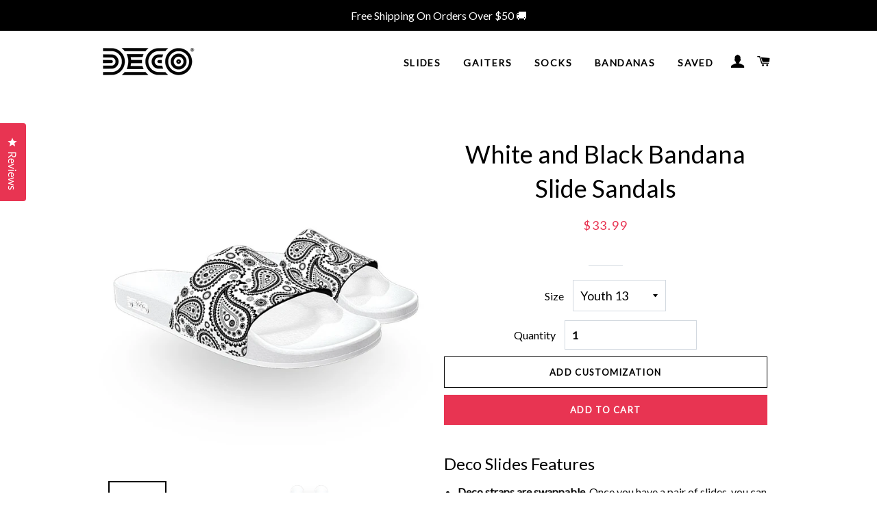

--- FILE ---
content_type: text/html; charset=utf-8
request_url: https://decoslides.com/products/white-and-black-bandana-slide-sandals
body_size: 30048
content:
<!doctype html>
<!--[if lt IE 7]><html class="no-js lt-ie9 lt-ie8 lt-ie7" lang="en"> <![endif]-->
<!--[if IE 7]><html class="no-js lt-ie9 lt-ie8" lang="en"> <![endif]-->
<!--[if IE 8]><html class="no-js lt-ie9" lang="en"> <![endif]-->
<!--[if IE 9 ]><html class="ie9 no-js"> <![endif]-->
<!--[if (gt IE 9)|!(IE)]><!--> <html class="no-js"> <!--<![endif]-->
<head>
   <script>
    
      window.customerId = null;
      window.customerEmail = null;
    </script>
  <!-- Basic page needs ================================================== -->
  <meta charset="utf-8">
  <meta http-equiv="X-UA-Compatible" content="IE=edge,chrome=1">
  <meta name="msvalidate.01" content="13C1D5D2A73EA7132BF949C24008C92D" />
  <meta name="p:domain_verify" content="362c4a6143985c38814063aafac6593f"/>
  <meta name="google-site-verification" content="3y85uXSIIbkBpN732N4dNioLSB8Bx2ztqjdlVfw-QmM" />
  <meta name="google-site-verification" content="k3nxO9OFR43RiLpM0e_QnJb2pb_da47RfBncFIgV7W0" />
  
    <link rel="shortcut icon" href="//decoslides.com/cdn/shop/files/deco_logo_square_32x32.png?v=1673314567" type="image/png" />
  

  <!-- Title and description ================================================== -->
  <title>
  White and Black Bandana Slide Sandals &vert; Deco Slides
  </title>

  
  
  
  
  
  
  

  


  
    <meta name="description" content="Gulf Shores here we come! Show your state pride with these St Andrews cross slide sandals, the red and white flag of the state of Alabama since 1895.">
  

  

  <!-- Helpers ================================================== -->
  <!-- /snippets/social-meta-tags.liquid -->




<meta property="og:site_name" content="Deco Slides">
<meta property="og:url" content="https://decoslides.com/products/white-and-black-bandana-slide-sandals">
<meta property="og:title" content="White and Black Bandana Slide Sandals">
<meta property="og:type" content="product">
<meta property="og:description" content="Gulf Shores here we come! Show your state pride with these St Andrews cross slide sandals, the red and white flag of the state of Alabama since 1895.">

  <meta property="og:price:amount" content="10.00">
  <meta property="og:price:currency" content="USD">

<meta property="og:image" content="http://decoslides.com/cdn/shop/products/deco_auto_right_lw61tb_1200x1200.jpeg?v=1657036853"><meta property="og:image" content="http://decoslides.com/cdn/shop/products/deco_auto_left_bctprm_1200x1200.jpeg?v=1657036855"><meta property="og:image" content="http://decoslides.com/cdn/shop/products/deco_auto_overhead_em0wyr_1200x1200.jpeg?v=1657036858">
<meta property="og:image:secure_url" content="https://decoslides.com/cdn/shop/products/deco_auto_right_lw61tb_1200x1200.jpeg?v=1657036853"><meta property="og:image:secure_url" content="https://decoslides.com/cdn/shop/products/deco_auto_left_bctprm_1200x1200.jpeg?v=1657036855"><meta property="og:image:secure_url" content="https://decoslides.com/cdn/shop/products/deco_auto_overhead_em0wyr_1200x1200.jpeg?v=1657036858">


  <meta name="twitter:site" content="@decoslides">

<meta name="twitter:card" content="summary_large_image">
<meta name="twitter:title" content="White and Black Bandana Slide Sandals">
<meta name="twitter:description" content="Gulf Shores here we come! Show your state pride with these St Andrews cross slide sandals, the red and white flag of the state of Alabama since 1895.">

  <link rel="canonical" href="https://decoslides.com/products/white-and-black-bandana-slide-sandals">
  <meta name="viewport" content="width=device-width,initial-scale=1,shrink-to-fit=no">
  <meta name="theme-color" content="#000000">
  <link href="https://fonts.googleapis.com/css2?family=Teko:wght@700&display=swap" rel="stylesheet">

  <!-- CSS ================================================== -->
  <link href="//decoslides.com/cdn/shop/t/16/assets/timber.scss.css?v=9951596853174402611709163023" rel="stylesheet" type="text/css" media="all" />
  <link href="//decoslides.com/cdn/shop/t/16/assets/theme.scss.css?v=59699466216883495151763153288" rel="stylesheet" type="text/css" media="all" />
  
  
  
  <link href="//fonts.googleapis.com/css?family=Lato:400" rel="stylesheet" type="text/css" media="all" />


  


  



  <!-- Sections ================================================== -->
  <script>
    window.theme = window.theme || {};
    theme.strings = {
      zoomClose: "Close (Esc)",
      zoomPrev: "Previous (Left arrow key)",
      zoomNext: "Next (Right arrow key)",
      moneyFormat: "${{amount}}",
      addressError: "Error looking up that address",
      addressNoResults: "No results for that address",
      addressQueryLimit: "You have exceeded the Google API usage limit. Consider upgrading to a \u003ca href=\"https:\/\/developers.google.com\/maps\/premium\/usage-limits\"\u003ePremium Plan\u003c\/a\u003e.",
      authError: "There was a problem authenticating your Google Maps account.",
      cartEmpty: "Your cart is currently empty.",
      cartCookie: "Enable cookies to use the shopping cart",
      cartSavings: "I18n Error: Missing interpolation value \"savings\" for \"You're saving {{ savings }}\""
    };
    theme.settings = {
      cartType: "page",
      gridType: "collage"
    };
  </script>


  <!-- Global site tag (gtag.js) - Google AdWords: 819447914 -->
  <script async src="https://www.googletagmanager.com/gtag/js?id=AW-819447914"></script>
  <script>
    window.dataLayer = window.dataLayer || [];
    function gtag(){dataLayer.push(arguments);}
    gtag('js', new Date());
    gtag('config', 'AW-819447914');
    gtag('config', 'G-E9RK0X158Y',  { 'debug_mode': true });
  </script>

  <script src="https://kit.fontawesome.com/ccbd70af9d.js" crossorigin="anonymous"></script>

  <script src="//decoslides.com/cdn/shop/t/16/assets/jquery-2.2.3.min.js?v=58211863146907186831709163019" type="text/javascript"></script>

  <!--[if (gt IE 9)|!(IE)]><!--><script src="//decoslides.com/cdn/shop/t/16/assets/lazysizes.min.js?v=37531750901115495291709163019" async="async"></script><!--<![endif]-->
  <!--[if lte IE 9]><script src="//decoslides.com/cdn/shop/t/16/assets/lazysizes.min.js?v=37531750901115495291709163019"></script><![endif]-->

  <!--[if (gt IE 9)|!(IE)]><!--><script src="//decoslides.com/cdn/shop/t/16/assets/theme.js?v=158776672158706484371709161156" defer="defer"></script><!--<![endif]-->
  <!--[if lte IE 9]><script src="//decoslides.com/cdn/shop/t/16/assets/theme.js?v=158776672158706484371709161156"></script><![endif]-->

  <!-- Header hook for plugins ================================================== -->
  <script>window.performance && window.performance.mark && window.performance.mark('shopify.content_for_header.start');</script><meta name="google-site-verification" content="3y85uXSIIbkBpN732N4dNioLSB8Bx2ztqjdlVfw-QmM">
<meta id="shopify-digital-wallet" name="shopify-digital-wallet" content="/8965849146/digital_wallets/dialog">
<meta name="shopify-checkout-api-token" content="cd6dac8c2c4e3d4a8f6dc605d641af10">
<meta id="in-context-paypal-metadata" data-shop-id="8965849146" data-venmo-supported="false" data-environment="production" data-locale="en_US" data-paypal-v4="true" data-currency="USD">
<link rel="alternate" type="application/json+oembed" href="https://decoslides.com/products/white-and-black-bandana-slide-sandals.oembed">
<script async="async" src="/checkouts/internal/preloads.js?locale=en-US"></script>
<link rel="preconnect" href="https://shop.app" crossorigin="anonymous">
<script async="async" src="https://shop.app/checkouts/internal/preloads.js?locale=en-US&shop_id=8965849146" crossorigin="anonymous"></script>
<script id="apple-pay-shop-capabilities" type="application/json">{"shopId":8965849146,"countryCode":"US","currencyCode":"USD","merchantCapabilities":["supports3DS"],"merchantId":"gid:\/\/shopify\/Shop\/8965849146","merchantName":"Deco Slides","requiredBillingContactFields":["postalAddress","email","phone"],"requiredShippingContactFields":["postalAddress","email","phone"],"shippingType":"shipping","supportedNetworks":["visa","masterCard","amex","discover","elo","jcb"],"total":{"type":"pending","label":"Deco Slides","amount":"1.00"},"shopifyPaymentsEnabled":true,"supportsSubscriptions":true}</script>
<script id="shopify-features" type="application/json">{"accessToken":"cd6dac8c2c4e3d4a8f6dc605d641af10","betas":["rich-media-storefront-analytics"],"domain":"decoslides.com","predictiveSearch":true,"shopId":8965849146,"locale":"en"}</script>
<script>var Shopify = Shopify || {};
Shopify.shop = "decoslidesllc.myshopify.com";
Shopify.locale = "en";
Shopify.currency = {"active":"USD","rate":"1.0"};
Shopify.country = "US";
Shopify.theme = {"name":"deco_theme\/master","id":135022051510,"schema_name":"Brooklyn","schema_version":"4.2.0","theme_store_id":null,"role":"main"};
Shopify.theme.handle = "null";
Shopify.theme.style = {"id":null,"handle":null};
Shopify.cdnHost = "decoslides.com/cdn";
Shopify.routes = Shopify.routes || {};
Shopify.routes.root = "/";</script>
<script type="module">!function(o){(o.Shopify=o.Shopify||{}).modules=!0}(window);</script>
<script>!function(o){function n(){var o=[];function n(){o.push(Array.prototype.slice.apply(arguments))}return n.q=o,n}var t=o.Shopify=o.Shopify||{};t.loadFeatures=n(),t.autoloadFeatures=n()}(window);</script>
<script>
  window.ShopifyPay = window.ShopifyPay || {};
  window.ShopifyPay.apiHost = "shop.app\/pay";
  window.ShopifyPay.redirectState = null;
</script>
<script id="shop-js-analytics" type="application/json">{"pageType":"product"}</script>
<script defer="defer" async type="module" src="//decoslides.com/cdn/shopifycloud/shop-js/modules/v2/client.init-shop-cart-sync_BT-GjEfc.en.esm.js"></script>
<script defer="defer" async type="module" src="//decoslides.com/cdn/shopifycloud/shop-js/modules/v2/chunk.common_D58fp_Oc.esm.js"></script>
<script defer="defer" async type="module" src="//decoslides.com/cdn/shopifycloud/shop-js/modules/v2/chunk.modal_xMitdFEc.esm.js"></script>
<script type="module">
  await import("//decoslides.com/cdn/shopifycloud/shop-js/modules/v2/client.init-shop-cart-sync_BT-GjEfc.en.esm.js");
await import("//decoslides.com/cdn/shopifycloud/shop-js/modules/v2/chunk.common_D58fp_Oc.esm.js");
await import("//decoslides.com/cdn/shopifycloud/shop-js/modules/v2/chunk.modal_xMitdFEc.esm.js");

  window.Shopify.SignInWithShop?.initShopCartSync?.({"fedCMEnabled":true,"windoidEnabled":true});

</script>
<script>
  window.Shopify = window.Shopify || {};
  if (!window.Shopify.featureAssets) window.Shopify.featureAssets = {};
  window.Shopify.featureAssets['shop-js'] = {"shop-cart-sync":["modules/v2/client.shop-cart-sync_DZOKe7Ll.en.esm.js","modules/v2/chunk.common_D58fp_Oc.esm.js","modules/v2/chunk.modal_xMitdFEc.esm.js"],"init-fed-cm":["modules/v2/client.init-fed-cm_B6oLuCjv.en.esm.js","modules/v2/chunk.common_D58fp_Oc.esm.js","modules/v2/chunk.modal_xMitdFEc.esm.js"],"shop-cash-offers":["modules/v2/client.shop-cash-offers_D2sdYoxE.en.esm.js","modules/v2/chunk.common_D58fp_Oc.esm.js","modules/v2/chunk.modal_xMitdFEc.esm.js"],"shop-login-button":["modules/v2/client.shop-login-button_QeVjl5Y3.en.esm.js","modules/v2/chunk.common_D58fp_Oc.esm.js","modules/v2/chunk.modal_xMitdFEc.esm.js"],"pay-button":["modules/v2/client.pay-button_DXTOsIq6.en.esm.js","modules/v2/chunk.common_D58fp_Oc.esm.js","modules/v2/chunk.modal_xMitdFEc.esm.js"],"shop-button":["modules/v2/client.shop-button_DQZHx9pm.en.esm.js","modules/v2/chunk.common_D58fp_Oc.esm.js","modules/v2/chunk.modal_xMitdFEc.esm.js"],"avatar":["modules/v2/client.avatar_BTnouDA3.en.esm.js"],"init-windoid":["modules/v2/client.init-windoid_CR1B-cfM.en.esm.js","modules/v2/chunk.common_D58fp_Oc.esm.js","modules/v2/chunk.modal_xMitdFEc.esm.js"],"init-shop-for-new-customer-accounts":["modules/v2/client.init-shop-for-new-customer-accounts_C_vY_xzh.en.esm.js","modules/v2/client.shop-login-button_QeVjl5Y3.en.esm.js","modules/v2/chunk.common_D58fp_Oc.esm.js","modules/v2/chunk.modal_xMitdFEc.esm.js"],"init-shop-email-lookup-coordinator":["modules/v2/client.init-shop-email-lookup-coordinator_BI7n9ZSv.en.esm.js","modules/v2/chunk.common_D58fp_Oc.esm.js","modules/v2/chunk.modal_xMitdFEc.esm.js"],"init-shop-cart-sync":["modules/v2/client.init-shop-cart-sync_BT-GjEfc.en.esm.js","modules/v2/chunk.common_D58fp_Oc.esm.js","modules/v2/chunk.modal_xMitdFEc.esm.js"],"shop-toast-manager":["modules/v2/client.shop-toast-manager_DiYdP3xc.en.esm.js","modules/v2/chunk.common_D58fp_Oc.esm.js","modules/v2/chunk.modal_xMitdFEc.esm.js"],"init-customer-accounts":["modules/v2/client.init-customer-accounts_D9ZNqS-Q.en.esm.js","modules/v2/client.shop-login-button_QeVjl5Y3.en.esm.js","modules/v2/chunk.common_D58fp_Oc.esm.js","modules/v2/chunk.modal_xMitdFEc.esm.js"],"init-customer-accounts-sign-up":["modules/v2/client.init-customer-accounts-sign-up_iGw4briv.en.esm.js","modules/v2/client.shop-login-button_QeVjl5Y3.en.esm.js","modules/v2/chunk.common_D58fp_Oc.esm.js","modules/v2/chunk.modal_xMitdFEc.esm.js"],"shop-follow-button":["modules/v2/client.shop-follow-button_CqMgW2wH.en.esm.js","modules/v2/chunk.common_D58fp_Oc.esm.js","modules/v2/chunk.modal_xMitdFEc.esm.js"],"checkout-modal":["modules/v2/client.checkout-modal_xHeaAweL.en.esm.js","modules/v2/chunk.common_D58fp_Oc.esm.js","modules/v2/chunk.modal_xMitdFEc.esm.js"],"shop-login":["modules/v2/client.shop-login_D91U-Q7h.en.esm.js","modules/v2/chunk.common_D58fp_Oc.esm.js","modules/v2/chunk.modal_xMitdFEc.esm.js"],"lead-capture":["modules/v2/client.lead-capture_BJmE1dJe.en.esm.js","modules/v2/chunk.common_D58fp_Oc.esm.js","modules/v2/chunk.modal_xMitdFEc.esm.js"],"payment-terms":["modules/v2/client.payment-terms_Ci9AEqFq.en.esm.js","modules/v2/chunk.common_D58fp_Oc.esm.js","modules/v2/chunk.modal_xMitdFEc.esm.js"]};
</script>
<script id="__st">var __st={"a":8965849146,"offset":-25200,"reqid":"123670ad-dbcb-4fe5-bab5-ad3afffc51eb-1769148677","pageurl":"decoslides.com\/products\/white-and-black-bandana-slide-sandals","u":"3bea958cfe6a","p":"product","rtyp":"product","rid":4702316527694};</script>
<script>window.ShopifyPaypalV4VisibilityTracking = true;</script>
<script id="captcha-bootstrap">!function(){'use strict';const t='contact',e='account',n='new_comment',o=[[t,t],['blogs',n],['comments',n],[t,'customer']],c=[[e,'customer_login'],[e,'guest_login'],[e,'recover_customer_password'],[e,'create_customer']],r=t=>t.map((([t,e])=>`form[action*='/${t}']:not([data-nocaptcha='true']) input[name='form_type'][value='${e}']`)).join(','),a=t=>()=>t?[...document.querySelectorAll(t)].map((t=>t.form)):[];function s(){const t=[...o],e=r(t);return a(e)}const i='password',u='form_key',d=['recaptcha-v3-token','g-recaptcha-response','h-captcha-response',i],f=()=>{try{return window.sessionStorage}catch{return}},m='__shopify_v',_=t=>t.elements[u];function p(t,e,n=!1){try{const o=window.sessionStorage,c=JSON.parse(o.getItem(e)),{data:r}=function(t){const{data:e,action:n}=t;return t[m]||n?{data:e,action:n}:{data:t,action:n}}(c);for(const[e,n]of Object.entries(r))t.elements[e]&&(t.elements[e].value=n);n&&o.removeItem(e)}catch(o){console.error('form repopulation failed',{error:o})}}const l='form_type',E='cptcha';function T(t){t.dataset[E]=!0}const w=window,h=w.document,L='Shopify',v='ce_forms',y='captcha';let A=!1;((t,e)=>{const n=(g='f06e6c50-85a8-45c8-87d0-21a2b65856fe',I='https://cdn.shopify.com/shopifycloud/storefront-forms-hcaptcha/ce_storefront_forms_captcha_hcaptcha.v1.5.2.iife.js',D={infoText:'Protected by hCaptcha',privacyText:'Privacy',termsText:'Terms'},(t,e,n)=>{const o=w[L][v],c=o.bindForm;if(c)return c(t,g,e,D).then(n);var r;o.q.push([[t,g,e,D],n]),r=I,A||(h.body.append(Object.assign(h.createElement('script'),{id:'captcha-provider',async:!0,src:r})),A=!0)});var g,I,D;w[L]=w[L]||{},w[L][v]=w[L][v]||{},w[L][v].q=[],w[L][y]=w[L][y]||{},w[L][y].protect=function(t,e){n(t,void 0,e),T(t)},Object.freeze(w[L][y]),function(t,e,n,w,h,L){const[v,y,A,g]=function(t,e,n){const i=e?o:[],u=t?c:[],d=[...i,...u],f=r(d),m=r(i),_=r(d.filter((([t,e])=>n.includes(e))));return[a(f),a(m),a(_),s()]}(w,h,L),I=t=>{const e=t.target;return e instanceof HTMLFormElement?e:e&&e.form},D=t=>v().includes(t);t.addEventListener('submit',(t=>{const e=I(t);if(!e)return;const n=D(e)&&!e.dataset.hcaptchaBound&&!e.dataset.recaptchaBound,o=_(e),c=g().includes(e)&&(!o||!o.value);(n||c)&&t.preventDefault(),c&&!n&&(function(t){try{if(!f())return;!function(t){const e=f();if(!e)return;const n=_(t);if(!n)return;const o=n.value;o&&e.removeItem(o)}(t);const e=Array.from(Array(32),(()=>Math.random().toString(36)[2])).join('');!function(t,e){_(t)||t.append(Object.assign(document.createElement('input'),{type:'hidden',name:u})),t.elements[u].value=e}(t,e),function(t,e){const n=f();if(!n)return;const o=[...t.querySelectorAll(`input[type='${i}']`)].map((({name:t})=>t)),c=[...d,...o],r={};for(const[a,s]of new FormData(t).entries())c.includes(a)||(r[a]=s);n.setItem(e,JSON.stringify({[m]:1,action:t.action,data:r}))}(t,e)}catch(e){console.error('failed to persist form',e)}}(e),e.submit())}));const S=(t,e)=>{t&&!t.dataset[E]&&(n(t,e.some((e=>e===t))),T(t))};for(const o of['focusin','change'])t.addEventListener(o,(t=>{const e=I(t);D(e)&&S(e,y())}));const B=e.get('form_key'),M=e.get(l),P=B&&M;t.addEventListener('DOMContentLoaded',(()=>{const t=y();if(P)for(const e of t)e.elements[l].value===M&&p(e,B);[...new Set([...A(),...v().filter((t=>'true'===t.dataset.shopifyCaptcha))])].forEach((e=>S(e,t)))}))}(h,new URLSearchParams(w.location.search),n,t,e,['guest_login'])})(!0,!0)}();</script>
<script integrity="sha256-4kQ18oKyAcykRKYeNunJcIwy7WH5gtpwJnB7kiuLZ1E=" data-source-attribution="shopify.loadfeatures" defer="defer" src="//decoslides.com/cdn/shopifycloud/storefront/assets/storefront/load_feature-a0a9edcb.js" crossorigin="anonymous"></script>
<script crossorigin="anonymous" defer="defer" src="//decoslides.com/cdn/shopifycloud/storefront/assets/shopify_pay/storefront-65b4c6d7.js?v=20250812"></script>
<script data-source-attribution="shopify.dynamic_checkout.dynamic.init">var Shopify=Shopify||{};Shopify.PaymentButton=Shopify.PaymentButton||{isStorefrontPortableWallets:!0,init:function(){window.Shopify.PaymentButton.init=function(){};var t=document.createElement("script");t.src="https://decoslides.com/cdn/shopifycloud/portable-wallets/latest/portable-wallets.en.js",t.type="module",document.head.appendChild(t)}};
</script>
<script data-source-attribution="shopify.dynamic_checkout.buyer_consent">
  function portableWalletsHideBuyerConsent(e){var t=document.getElementById("shopify-buyer-consent"),n=document.getElementById("shopify-subscription-policy-button");t&&n&&(t.classList.add("hidden"),t.setAttribute("aria-hidden","true"),n.removeEventListener("click",e))}function portableWalletsShowBuyerConsent(e){var t=document.getElementById("shopify-buyer-consent"),n=document.getElementById("shopify-subscription-policy-button");t&&n&&(t.classList.remove("hidden"),t.removeAttribute("aria-hidden"),n.addEventListener("click",e))}window.Shopify?.PaymentButton&&(window.Shopify.PaymentButton.hideBuyerConsent=portableWalletsHideBuyerConsent,window.Shopify.PaymentButton.showBuyerConsent=portableWalletsShowBuyerConsent);
</script>
<script data-source-attribution="shopify.dynamic_checkout.cart.bootstrap">document.addEventListener("DOMContentLoaded",(function(){function t(){return document.querySelector("shopify-accelerated-checkout-cart, shopify-accelerated-checkout")}if(t())Shopify.PaymentButton.init();else{new MutationObserver((function(e,n){t()&&(Shopify.PaymentButton.init(),n.disconnect())})).observe(document.body,{childList:!0,subtree:!0})}}));
</script>
<script id='scb4127' type='text/javascript' async='' src='https://decoslides.com/cdn/shopifycloud/privacy-banner/storefront-banner.js'></script><link id="shopify-accelerated-checkout-styles" rel="stylesheet" media="screen" href="https://decoslides.com/cdn/shopifycloud/portable-wallets/latest/accelerated-checkout-backwards-compat.css" crossorigin="anonymous">
<style id="shopify-accelerated-checkout-cart">
        #shopify-buyer-consent {
  margin-top: 1em;
  display: inline-block;
  width: 100%;
}

#shopify-buyer-consent.hidden {
  display: none;
}

#shopify-subscription-policy-button {
  background: none;
  border: none;
  padding: 0;
  text-decoration: underline;
  font-size: inherit;
  cursor: pointer;
}

#shopify-subscription-policy-button::before {
  box-shadow: none;
}

      </style>

<script>window.performance && window.performance.mark && window.performance.mark('shopify.content_for_header.end');</script>
  <!-- /snippets/oldIE-js.liquid -->


<!--[if lt IE 9]>
<script src="//cdnjs.cloudflare.com/ajax/libs/html5shiv/3.7.2/html5shiv.min.js" type="text/javascript"></script>
<script src="//decoslides.com/cdn/shop/t/16/assets/respond.min.js?v=52248677837542619231709163020" type="text/javascript"></script>
<link href="//decoslides.com/cdn/shop/t/16/assets/respond-proxy.html" id="respond-proxy" rel="respond-proxy" />
<link href="//decoslides.com/search?q=48ca3cbae6b51deb0d693300bfb999cb" id="respond-redirect" rel="respond-redirect" />
<script src="//decoslides.com/search?q=48ca3cbae6b51deb0d693300bfb999cb" type="text/javascript"></script>
<![endif]-->


<!--[if (lte IE 9) ]><script src="//decoslides.com/cdn/shop/t/16/assets/match-media.min.js?v=159635276924582161481709163020" type="text/javascript"></script><![endif]-->


  <script src="//decoslides.com/cdn/shop/t/16/assets/modernizr.min.js?v=21391054748206432451709163020" type="text/javascript"></script>

  
  
  <script async type="text/javascript">(function(d,s){var DID="0228496b-eae9-45b4-a432-6be878007d2e";var js,fjs=d.getElementsByTagName(s)[0];js=d.createElement(s);js.async=1;js.src="https://track.cbdatatracker.com/Home?v=3&id='"+DID+"'";fjs.parentNode.insertBefore(js,fjs);}(document,'script'));</script>
  <script>
      (function(w,d,t,r,u)
      {
          var f,n,i;
          w[u]=w[u]||[],f=function()
          {
              var o={ti:"295015089", enableAutoSpaTracking: true};
              o.q=w[u],w[u]=new UET(o),w[u].push("pageLoad")
          },
          n=d.createElement(t),n.src=r,n.async=1,n.onload=n.onreadystatechange=function()
          {
              var s=this.readyState;
              s&&s!=="loaded"&&s!=="complete"||(f(),n.onload=n.onreadystatechange=null)
          },
          i=d.getElementsByTagName(t)[0],i.parentNode.insertBefore(n,i)
      })
      (window,document,"script","//bat.bing.com/bat.js","uetq");
  </script>
  <script>
    window.Shopify = window.Shopify || {theme: {id: 135022051510, role: 'main' } };
    window.Shopify.__currency = { symbol: '$', iso_code: 'USD', name: 'United States Dollar' };

    window._template = {
        directory: "",
        name: "product",
        suffix: "with-customization"
    }
  </script> 
  <script type="text/javascript">
    (function(c,l,a,r,i,t,y){
        c[a]=c[a]||function(){(c[a].q=c[a].q||[]).push(arguments)};
        t=l.createElement(r);t.async=1;t.src="https://www.clarity.ms/tag/"+i;
        y=l.getElementsByTagName(r)[0];y.parentNode.insertBefore(t,y);
    })(window, document, "clarity", "script", "ojp5hytlej");
    
    function getBrowserInfo() {
      const browserInfo = {
        name: navigator.appName,
        version: navigator.appVersion,
        userAgent: navigator.userAgent,
        language: navigator.language,
        platform: navigator.platform,
        online: navigator.onLine
      }
      return browserInfo
    }

    window.onerror = function (message, source, lineno, colno, error) {
      if (window.clarity) {
        const err = JSON.stringify({
          message: message,
          source: source,
          line: lineno,
          column: colno,
          error: error ? error.stack : "No stack trace"
        })
        window.clarity("event", `Deco JS Error`) 
      }
    }

    window.addEventListener("unhandledrejection", function (event) {
      if (window.clarity) {
        window.clarity("event", `Deco Unhandled Rejection`)// ${event.reason}, ${JSON.stringify(getBrowserInfo())}`)
      }
    })
  </script>
<!-- BEGIN app block: shopify://apps/okendo/blocks/theme-settings/bb689e69-ea70-4661-8fb7-ad24a2e23c29 --><!-- BEGIN app snippet: header-metafields -->










    <style data-oke-reviews-version="0.82.1" type="text/css" data-href="https://d3hw6dc1ow8pp2.cloudfront.net/reviews-widget-plus/css/okendo-reviews-styles.9d163ae1.css"></style><style data-oke-reviews-version="0.82.1" type="text/css" data-href="https://d3hw6dc1ow8pp2.cloudfront.net/reviews-widget-plus/css/modules/okendo-star-rating.4cb378a8.css"></style><style data-oke-reviews-version="0.82.1" type="text/css" data-href="https://d3hw6dc1ow8pp2.cloudfront.net/reviews-widget-plus/css/modules/okendo-reviews-keywords.0942444f.css"></style><style data-oke-reviews-version="0.82.1" type="text/css" data-href="https://d3hw6dc1ow8pp2.cloudfront.net/reviews-widget-plus/css/modules/okendo-reviews-summary.a0c9d7d6.css"></style><style type="text/css">.okeReviews[data-oke-container],div.okeReviews{font-size:14px;font-size:var(--oke-text-regular);font-weight:400;font-family:var(--oke-text-fontFamily);line-height:1.6}.okeReviews[data-oke-container] *,.okeReviews[data-oke-container] :after,.okeReviews[data-oke-container] :before,div.okeReviews *,div.okeReviews :after,div.okeReviews :before{box-sizing:border-box}.okeReviews[data-oke-container] h1,.okeReviews[data-oke-container] h2,.okeReviews[data-oke-container] h3,.okeReviews[data-oke-container] h4,.okeReviews[data-oke-container] h5,.okeReviews[data-oke-container] h6,div.okeReviews h1,div.okeReviews h2,div.okeReviews h3,div.okeReviews h4,div.okeReviews h5,div.okeReviews h6{font-size:1em;font-weight:400;line-height:1.4;margin:0}.okeReviews[data-oke-container] ul,div.okeReviews ul{padding:0;margin:0}.okeReviews[data-oke-container] li,div.okeReviews li{list-style-type:none;padding:0}.okeReviews[data-oke-container] p,div.okeReviews p{line-height:1.8;margin:0 0 4px}.okeReviews[data-oke-container] p:last-child,div.okeReviews p:last-child{margin-bottom:0}.okeReviews[data-oke-container] a,div.okeReviews a{text-decoration:none;color:inherit}.okeReviews[data-oke-container] button,div.okeReviews button{border-radius:0;border:0;box-shadow:none;margin:0;width:auto;min-width:auto;padding:0;background-color:transparent;min-height:auto}.okeReviews[data-oke-container] button,.okeReviews[data-oke-container] input,.okeReviews[data-oke-container] select,.okeReviews[data-oke-container] textarea,div.okeReviews button,div.okeReviews input,div.okeReviews select,div.okeReviews textarea{font-family:inherit;font-size:1em}.okeReviews[data-oke-container] label,.okeReviews[data-oke-container] select,div.okeReviews label,div.okeReviews select{display:inline}.okeReviews[data-oke-container] select,div.okeReviews select{width:auto}.okeReviews[data-oke-container] article,.okeReviews[data-oke-container] aside,div.okeReviews article,div.okeReviews aside{margin:0}.okeReviews[data-oke-container] table,div.okeReviews table{background:transparent;border:0;border-collapse:collapse;border-spacing:0;font-family:inherit;font-size:1em;table-layout:auto}.okeReviews[data-oke-container] table td,.okeReviews[data-oke-container] table th,.okeReviews[data-oke-container] table tr,div.okeReviews table td,div.okeReviews table th,div.okeReviews table tr{border:0;font-family:inherit;font-size:1em}.okeReviews[data-oke-container] table td,.okeReviews[data-oke-container] table th,div.okeReviews table td,div.okeReviews table th{background:transparent;font-weight:400;letter-spacing:normal;padding:0;text-align:left;text-transform:none;vertical-align:middle}.okeReviews[data-oke-container] table tr:hover td,.okeReviews[data-oke-container] table tr:hover th,div.okeReviews table tr:hover td,div.okeReviews table tr:hover th{background:transparent}.okeReviews[data-oke-container] fieldset,div.okeReviews fieldset{border:0;padding:0;margin:0;min-width:0}.okeReviews[data-oke-container] img,.okeReviews[data-oke-container] svg,div.okeReviews img,div.okeReviews svg{max-width:none}.okeReviews[data-oke-container] div:empty,div.okeReviews div:empty{display:block}.okeReviews[data-oke-container] .oke-icon:before,div.okeReviews .oke-icon:before{font-family:oke-widget-icons!important;font-style:normal;font-weight:400;font-variant:normal;text-transform:none;line-height:1;-webkit-font-smoothing:antialiased;-moz-osx-font-smoothing:grayscale;color:inherit}.okeReviews[data-oke-container] .oke-icon--select-arrow:before,div.okeReviews .oke-icon--select-arrow:before{content:""}.okeReviews[data-oke-container] .oke-icon--loading:before,div.okeReviews .oke-icon--loading:before{content:""}.okeReviews[data-oke-container] .oke-icon--pencil:before,div.okeReviews .oke-icon--pencil:before{content:""}.okeReviews[data-oke-container] .oke-icon--filter:before,div.okeReviews .oke-icon--filter:before{content:""}.okeReviews[data-oke-container] .oke-icon--play:before,div.okeReviews .oke-icon--play:before{content:""}.okeReviews[data-oke-container] .oke-icon--tick-circle:before,div.okeReviews .oke-icon--tick-circle:before{content:""}.okeReviews[data-oke-container] .oke-icon--chevron-left:before,div.okeReviews .oke-icon--chevron-left:before{content:""}.okeReviews[data-oke-container] .oke-icon--chevron-right:before,div.okeReviews .oke-icon--chevron-right:before{content:""}.okeReviews[data-oke-container] .oke-icon--thumbs-down:before,div.okeReviews .oke-icon--thumbs-down:before{content:""}.okeReviews[data-oke-container] .oke-icon--thumbs-up:before,div.okeReviews .oke-icon--thumbs-up:before{content:""}.okeReviews[data-oke-container] .oke-icon--close:before,div.okeReviews .oke-icon--close:before{content:""}.okeReviews[data-oke-container] .oke-icon--chevron-up:before,div.okeReviews .oke-icon--chevron-up:before{content:""}.okeReviews[data-oke-container] .oke-icon--chevron-down:before,div.okeReviews .oke-icon--chevron-down:before{content:""}.okeReviews[data-oke-container] .oke-icon--star:before,div.okeReviews .oke-icon--star:before{content:""}.okeReviews[data-oke-container] .oke-icon--magnifying-glass:before,div.okeReviews .oke-icon--magnifying-glass:before{content:""}@font-face{font-family:oke-widget-icons;src:url(https://d3hw6dc1ow8pp2.cloudfront.net/reviews-widget-plus/fonts/oke-widget-icons.ttf) format("truetype"),url(https://d3hw6dc1ow8pp2.cloudfront.net/reviews-widget-plus/fonts/oke-widget-icons.woff) format("woff"),url(https://d3hw6dc1ow8pp2.cloudfront.net/reviews-widget-plus/img/oke-widget-icons.bc0d6b0a.svg) format("svg");font-weight:400;font-style:normal;font-display:block}.okeReviews[data-oke-container] .oke-button,div.okeReviews .oke-button{display:inline-block;border-style:solid;border-color:var(--oke-button-borderColor);border-width:var(--oke-button-borderWidth);background-color:var(--oke-button-backgroundColor);line-height:1;padding:12px 24px;margin:0;border-radius:var(--oke-button-borderRadius);color:var(--oke-button-textColor);text-align:center;position:relative;font-weight:var(--oke-button-fontWeight);font-size:var(--oke-button-fontSize);font-family:var(--oke-button-fontFamily);outline:0}.okeReviews[data-oke-container] .oke-button-text,.okeReviews[data-oke-container] .oke-button .oke-icon,div.okeReviews .oke-button-text,div.okeReviews .oke-button .oke-icon{line-height:1}.okeReviews[data-oke-container] .oke-button.oke-is-loading,div.okeReviews .oke-button.oke-is-loading{position:relative}.okeReviews[data-oke-container] .oke-button.oke-is-loading:before,div.okeReviews .oke-button.oke-is-loading:before{font-family:oke-widget-icons!important;font-style:normal;font-weight:400;font-variant:normal;text-transform:none;line-height:1;-webkit-font-smoothing:antialiased;-moz-osx-font-smoothing:grayscale;content:"";color:undefined;font-size:12px;display:inline-block;animation:oke-spin 1s linear infinite;position:absolute;width:12px;height:12px;top:0;left:0;bottom:0;right:0;margin:auto}.okeReviews[data-oke-container] .oke-button.oke-is-loading>*,div.okeReviews .oke-button.oke-is-loading>*{opacity:0}.okeReviews[data-oke-container] .oke-button.oke-is-active,div.okeReviews .oke-button.oke-is-active{background-color:var(--oke-button-backgroundColorActive);color:var(--oke-button-textColorActive);border-color:var(--oke-button-borderColorActive)}.okeReviews[data-oke-container] .oke-button:not(.oke-is-loading),div.okeReviews .oke-button:not(.oke-is-loading){cursor:pointer}.okeReviews[data-oke-container] .oke-button:not(.oke-is-loading):not(.oke-is-active):hover,div.okeReviews .oke-button:not(.oke-is-loading):not(.oke-is-active):hover{background-color:var(--oke-button-backgroundColorHover);color:var(--oke-button-textColorHover);border-color:var(--oke-button-borderColorHover);box-shadow:0 0 0 2px var(--oke-button-backgroundColorHover)}.okeReviews[data-oke-container] .oke-button:not(.oke-is-loading):not(.oke-is-active):active,.okeReviews[data-oke-container] .oke-button:not(.oke-is-loading):not(.oke-is-active):hover:active,div.okeReviews .oke-button:not(.oke-is-loading):not(.oke-is-active):active,div.okeReviews .oke-button:not(.oke-is-loading):not(.oke-is-active):hover:active{background-color:var(--oke-button-backgroundColorActive);color:var(--oke-button-textColorActive);border-color:var(--oke-button-borderColorActive)}.okeReviews[data-oke-container] .oke-title,div.okeReviews .oke-title{font-weight:var(--oke-title-fontWeight);font-size:var(--oke-title-fontSize);font-family:var(--oke-title-fontFamily)}.okeReviews[data-oke-container] .oke-bodyText,div.okeReviews .oke-bodyText{font-weight:var(--oke-bodyText-fontWeight);font-size:var(--oke-bodyText-fontSize);font-family:var(--oke-bodyText-fontFamily)}.okeReviews[data-oke-container] .oke-linkButton,div.okeReviews .oke-linkButton{cursor:pointer;font-weight:700;pointer-events:auto;text-decoration:underline}.okeReviews[data-oke-container] .oke-linkButton:hover,div.okeReviews .oke-linkButton:hover{text-decoration:none}.okeReviews[data-oke-container] .oke-readMore,div.okeReviews .oke-readMore{cursor:pointer;color:inherit;text-decoration:underline}.okeReviews[data-oke-container] .oke-select,div.okeReviews .oke-select{cursor:pointer;background-repeat:no-repeat;background-position-x:100%;background-position-y:50%;border:none;padding:0 24px 0 12px;-moz-appearance:none;appearance:none;color:inherit;-webkit-appearance:none;background-color:transparent;background-image:url("data:image/svg+xml;charset=utf-8,%3Csvg fill='currentColor' xmlns='http://www.w3.org/2000/svg' viewBox='0 0 24 24'%3E%3Cpath d='M7 10l5 5 5-5z'/%3E%3Cpath d='M0 0h24v24H0z' fill='none'/%3E%3C/svg%3E");outline-offset:4px}.okeReviews[data-oke-container] .oke-select:disabled,div.okeReviews .oke-select:disabled{background-color:transparent;background-image:url("data:image/svg+xml;charset=utf-8,%3Csvg fill='%239a9db1' xmlns='http://www.w3.org/2000/svg' viewBox='0 0 24 24'%3E%3Cpath d='M7 10l5 5 5-5z'/%3E%3Cpath d='M0 0h24v24H0z' fill='none'/%3E%3C/svg%3E")}.okeReviews[data-oke-container] .oke-loader,div.okeReviews .oke-loader{position:relative}.okeReviews[data-oke-container] .oke-loader:before,div.okeReviews .oke-loader:before{font-family:oke-widget-icons!important;font-style:normal;font-weight:400;font-variant:normal;text-transform:none;line-height:1;-webkit-font-smoothing:antialiased;-moz-osx-font-smoothing:grayscale;content:"";color:var(--oke-text-secondaryColor);font-size:12px;display:inline-block;animation:oke-spin 1s linear infinite;position:absolute;width:12px;height:12px;top:0;left:0;bottom:0;right:0;margin:auto}.okeReviews[data-oke-container] .oke-a11yText,div.okeReviews .oke-a11yText{border:0;clip:rect(0 0 0 0);height:1px;margin:-1px;overflow:hidden;padding:0;position:absolute;width:1px}.okeReviews[data-oke-container] .oke-hidden,div.okeReviews .oke-hidden{display:none}.okeReviews[data-oke-container] .oke-modal,div.okeReviews .oke-modal{bottom:0;left:0;overflow:auto;position:fixed;right:0;top:0;z-index:2147483647;max-height:100%;background-color:rgba(0,0,0,.5);padding:40px 0 32px}@media only screen and (min-width:1024px){.okeReviews[data-oke-container] .oke-modal,div.okeReviews .oke-modal{display:flex;align-items:center;padding:48px 0}}.okeReviews[data-oke-container] .oke-modal ::-moz-selection,div.okeReviews .oke-modal ::-moz-selection{background-color:rgba(39,45,69,.2)}.okeReviews[data-oke-container] .oke-modal ::selection,div.okeReviews .oke-modal ::selection{background-color:rgba(39,45,69,.2)}.okeReviews[data-oke-container] .oke-modal,.okeReviews[data-oke-container] .oke-modal p,div.okeReviews .oke-modal,div.okeReviews .oke-modal p{color:#272d45}.okeReviews[data-oke-container] .oke-modal-content,div.okeReviews .oke-modal-content{background-color:#fff;margin:auto;position:relative;will-change:transform,opacity;width:calc(100% - 64px)}@media only screen and (min-width:1024px){.okeReviews[data-oke-container] .oke-modal-content,div.okeReviews .oke-modal-content{max-width:1000px}}.okeReviews[data-oke-container] .oke-modal-close,div.okeReviews .oke-modal-close{cursor:pointer;position:absolute;width:32px;height:32px;top:-32px;padding:4px;right:-4px;line-height:1}.okeReviews[data-oke-container] .oke-modal-close:before,div.okeReviews .oke-modal-close:before{font-family:oke-widget-icons!important;font-style:normal;font-weight:400;font-variant:normal;text-transform:none;line-height:1;-webkit-font-smoothing:antialiased;-moz-osx-font-smoothing:grayscale;content:"";color:#fff;font-size:24px;display:inline-block;width:24px;height:24px}.okeReviews[data-oke-container] .oke-modal-overlay,div.okeReviews .oke-modal-overlay{background-color:rgba(43,46,56,.9)}@media only screen and (min-width:1024px){.okeReviews[data-oke-container] .oke-modal--large .oke-modal-content,div.okeReviews .oke-modal--large .oke-modal-content{max-width:1200px}}.okeReviews[data-oke-container] .oke-modal .oke-helpful,.okeReviews[data-oke-container] .oke-modal .oke-helpful-vote-button,.okeReviews[data-oke-container] .oke-modal .oke-reviewContent-date,div.okeReviews .oke-modal .oke-helpful,div.okeReviews .oke-modal .oke-helpful-vote-button,div.okeReviews .oke-modal .oke-reviewContent-date{color:#676986}.oke-modal .okeReviews[data-oke-container].oke-w,.oke-modal div.okeReviews.oke-w{color:#272d45}.okeReviews[data-oke-container] .oke-tag,div.okeReviews .oke-tag{align-items:center;color:#272d45;display:flex;font-size:var(--oke-text-small);font-weight:600;text-align:left;position:relative;z-index:2;background-color:#f4f4f6;padding:4px 6px;border:none;border-radius:4px;gap:6px;line-height:1}.okeReviews[data-oke-container] .oke-tag svg,div.okeReviews .oke-tag svg{fill:currentColor;height:1rem}.okeReviews[data-oke-container] .hooper,div.okeReviews .hooper{height:auto}.okeReviews--left{text-align:left}.okeReviews--right{text-align:right}.okeReviews--center{text-align:center}.okeReviews :not([tabindex="-1"]):focus-visible{outline:5px auto highlight;outline:5px auto -webkit-focus-ring-color}.is-oke-modalOpen{overflow:hidden!important}img.oke-is-error{background-color:var(--oke-shadingColor);background-size:cover;background-position:50% 50%;box-shadow:inset 0 0 0 1px var(--oke-border-color)}@keyframes oke-spin{0%{transform:rotate(0deg)}to{transform:rotate(1turn)}}@keyframes oke-fade-in{0%{opacity:0}to{opacity:1}}
.oke-stars{line-height:1;position:relative;display:inline-block}.oke-stars-background svg{overflow:visible}.oke-stars-foreground{overflow:hidden;position:absolute;top:0;left:0}.oke-sr{display:inline-block;padding-top:var(--oke-starRating-spaceAbove);padding-bottom:var(--oke-starRating-spaceBelow)}.oke-sr .oke-is-clickable{cursor:pointer}.oke-sr--hidden{display:none}.oke-sr-count,.oke-sr-rating,.oke-sr-stars{display:inline-block;vertical-align:middle}.oke-sr-stars{line-height:1;margin-right:8px}.oke-sr-rating{display:none}.oke-sr-count--brackets:before{content:"("}.oke-sr-count--brackets:after{content:")"}
.oke-rk{display:block}.okeReviews[data-oke-container] .oke-reviewsKeywords-heading,div.okeReviews .oke-reviewsKeywords-heading{font-weight:700;margin-bottom:8px}.okeReviews[data-oke-container] .oke-reviewsKeywords-heading-skeleton,div.okeReviews .oke-reviewsKeywords-heading-skeleton{height:calc(var(--oke-button-fontSize) + 4px);width:150px}.okeReviews[data-oke-container] .oke-reviewsKeywords-list,div.okeReviews .oke-reviewsKeywords-list{display:inline-flex;align-items:center;flex-wrap:wrap;gap:4px}.okeReviews[data-oke-container] .oke-reviewsKeywords-list-category,div.okeReviews .oke-reviewsKeywords-list-category{background-color:var(--oke-filter-backgroundColor);color:var(--oke-filter-textColor);border:1px solid var(--oke-filter-borderColor);border-radius:var(--oke-filter-borderRadius);padding:6px 16px;transition:background-color .1s ease-out,border-color .1s ease-out;white-space:nowrap}.okeReviews[data-oke-container] .oke-reviewsKeywords-list-category.oke-is-clickable,div.okeReviews .oke-reviewsKeywords-list-category.oke-is-clickable{cursor:pointer}.okeReviews[data-oke-container] .oke-reviewsKeywords-list-category.oke-is-active,div.okeReviews .oke-reviewsKeywords-list-category.oke-is-active{background-color:var(--oke-filter-backgroundColorActive);color:var(--oke-filter-textColorActive);border-color:var(--oke-filter-borderColorActive)}.okeReviews[data-oke-container] .oke-reviewsKeywords .oke-translateButton,div.okeReviews .oke-reviewsKeywords .oke-translateButton{margin-top:12px}
.oke-rs{display:block}.oke-rs .oke-reviewsSummary.oke-is-preRender .oke-reviewsSummary-summary{-webkit-mask:linear-gradient(180deg,#000 0,#000 40%,transparent 95%,transparent 0) 100% 50%/100% 100% repeat-x;mask:linear-gradient(180deg,#000 0,#000 40%,transparent 95%,transparent 0) 100% 50%/100% 100% repeat-x;max-height:150px}.okeReviews[data-oke-container] .oke-reviewsSummary .oke-tooltip,div.okeReviews .oke-reviewsSummary .oke-tooltip{display:inline-block;font-weight:400}.okeReviews[data-oke-container] .oke-reviewsSummary .oke-tooltip-trigger,div.okeReviews .oke-reviewsSummary .oke-tooltip-trigger{height:15px;width:15px;overflow:hidden;transform:translateY(-10%)}.okeReviews[data-oke-container] .oke-reviewsSummary-heading,div.okeReviews .oke-reviewsSummary-heading{align-items:center;-moz-column-gap:4px;column-gap:4px;display:inline-flex;font-weight:700;margin-bottom:8px}.okeReviews[data-oke-container] .oke-reviewsSummary-heading-skeleton,div.okeReviews .oke-reviewsSummary-heading-skeleton{height:calc(var(--oke-button-fontSize) + 4px);width:150px}.okeReviews[data-oke-container] .oke-reviewsSummary-icon,div.okeReviews .oke-reviewsSummary-icon{fill:currentColor;font-size:14px}.okeReviews[data-oke-container] .oke-reviewsSummary-icon svg,div.okeReviews .oke-reviewsSummary-icon svg{vertical-align:baseline}.okeReviews[data-oke-container] .oke-reviewsSummary-summary.oke-is-truncated,div.okeReviews .oke-reviewsSummary-summary.oke-is-truncated{display:-webkit-box;-webkit-box-orient:vertical;overflow:hidden;text-overflow:ellipsis}</style>

    <script type="application/json" id="oke-reviews-settings">{"subscriberId":"3b632cb6-95d0-4926-82a0-33649f24204f","analyticsSettings":{"isWidgetOnScreenTrackingEnabled":true,"provider":"gtag"},"locale":"en","localeAndVariant":{"code":"en"},"matchCustomerLocale":false,"widgetSettings":{"global":{"dateSettings":{"format":{"type":"relative"}},"hideOkendoBranding":false,"reviewTranslationsMode":"off","showIncentiveIndicator":false,"searchEnginePaginationEnabled":true,"stars":{"backgroundColor":"#E5E5E5","foregroundColor":"#FFCF2A","interspace":2,"shape":{"type":"thin"},"showBorder":false},"font":{"fontType":"inherit-from-page"}},"homepageCarousel":{"slidesPerPage":{"large":3,"medium":2},"totalSlides":25,"scrollBehaviour":"page","style":{"showDates":true,"border":{"color":"#E5E5EB","width":{"value":1,"unit":"px"}},"bodyFont":{"hasCustomFontSettings":false},"headingFont":{"hasCustomFontSettings":false},"arrows":{"color":"#676986","size":{"value":24,"unit":"px"},"enabled":true},"avatar":{"backgroundColor":"#E5E5EB","placeholderTextColor":"#2C3E50","size":{"value":48,"unit":"px"},"enabled":true},"media":{"size":{"value":80,"unit":"px"},"imageGap":{"value":4,"unit":"px"},"enabled":true},"stars":{"height":{"value":18,"unit":"px"}},"productImageSize":{"value":48,"unit":"px"},"layout":{"name":"default","reviewDetailsPosition":"below","showProductName":false,"showAttributeBars":false,"showProductDetails":"only-when-grouped"},"highlightColor":"#0E7A82","spaceAbove":{"value":20,"unit":"px"},"text":{"primaryColor":"#2C3E50","fontSizeRegular":{"value":16,"unit":"px"},"fontSizeSmall":{"value":14,"unit":"px"},"secondaryColor":"#676986"},"spaceBelow":{"value":20,"unit":"px"}},"featuredReviewsTags":["ut0KkJU"],"defaultSort":"tags desc","autoPlay":false,"secondarySort":"rating desc","truncation":{"bodyMaxLines":4,"truncateAll":false,"enabled":true}},"mediaCarousel":{"minimumImages":1,"linkText":"Read More","autoPlay":false,"slideSize":"medium","arrowPosition":"outside"},"mediaGrid":{"gridStyleDesktop":{"layout":"default-desktop"},"gridStyleMobile":{"layout":"default-mobile"},"showMoreArrow":{"arrowColor":"#676986","enabled":true,"backgroundColor":"#f4f4f6"},"linkText":"Read More","infiniteScroll":false,"gapSize":{"value":10,"unit":"px"}},"questions":{"initialPageSize":6,"loadMorePageSize":6},"reviewsBadge":{"layout":"large","colorScheme":"dark"},"reviewsTab":{"backgroundColor":"#E83452","position":"top-left","textColor":"#FFFFFF","enabled":true,"positionSmall":"hidden"},"reviewsWidget":{"tabs":{"reviews":true,"questions":true},"header":{"columnDistribution":"space-between","verticalAlignment":"top","blocks":[{"columnWidth":"one-third","modules":[{"name":"rating-average","layout":"one-line"},{"name":"rating-breakdown","backgroundColor":"#F4F4F6","shadingColor":"#000000","stretchMode":"contain"}],"textAlignment":"left"},{"columnWidth":"two-thirds","modules":[{"name":"recommended"},{"name":"media-carousel","imageGap":{"value":4,"unit":"px"},"imageHeight":{"value":120,"unit":"px"}}],"textAlignment":"left"}]},"style":{"showDates":true,"border":{"color":"#555555","width":{"value":1,"unit":"px"}},"bodyFont":{"hasCustomFontSettings":false},"headingFont":{"hasCustomFontSettings":false},"filters":{"backgroundColorActive":"#E83452","backgroundColor":"#FFFFFF","borderColor":"#E83452","borderRadius":{"value":0,"unit":"px"},"borderColorActive":"#E83452","textColorActive":"#FFFFFF","textColor":"#E83452","searchHighlightColor":"#f6aeba"},"avatar":{"backgroundColor":"#E5E5EB","placeholderTextColor":"#000000","size":{"value":48,"unit":"px"},"enabled":true},"stars":{"height":{"value":18,"unit":"px"}},"shadingColor":"#F7F7F8","productImageSize":{"value":48,"unit":"px"},"button":{"backgroundColorActive":"#E83452","borderColorHover":"#CC2E48","backgroundColor":"#E83452","borderColor":"#E83452","backgroundColorHover":"#cc2e48","textColorHover":"#FFFFFF","borderRadius":{"value":0,"unit":"px"},"borderWidth":{"value":1,"unit":"px"},"borderColorActive":"#E83452","textColorActive":"#FFFFFF","textColor":"#FFFFFF","font":{"hasCustomFontSettings":false}},"highlightColor":"#E83452","spaceAbove":{"value":20,"unit":"px"},"text":{"primaryColor":"#000000","fontSizeRegular":{"value":16,"unit":"px"},"fontSizeLarge":{"value":20,"unit":"px"},"fontSizeSmall":{"value":14,"unit":"px"},"secondaryColor":"#000000"},"spaceBelow":{"value":20,"unit":"px"},"attributeBar":{"style":"default","backgroundColor":"#D3D4DD","shadingColor":"#9A9DB1","markerColor":"#E83452"}},"showWhenEmpty":true,"reviews":{"list":{"layout":{"collapseReviewerDetails":false,"columnAmount":4,"name":"default","showAttributeBars":false,"borderStyle":"full","showProductVariantName":false,"showProductDetails":"only-when-grouped"},"initialPageSize":5,"media":{"layout":"featured","size":{"value":200,"unit":"px"}},"truncation":{"bodyMaxLines":4,"truncateAll":false,"enabled":true},"loadMorePageSize":5,"loyalty":{"maxInitialAchievements":3,"showVipTiers":false}},"controls":{"filterMode":"closed","featuredReviewsTags":["ut0KkJU"],"writeReviewButtonEnabled":true,"freeTextSearchEnabled":false,"defaultSort":"tags desc","secondarySort":"rating desc"}}},"starRatings":{"showWhenEmpty":false,"clickBehavior":"scroll-to-widget","style":{"text":{"content":"review-count","style":"number-and-text","brackets":false},"spaceAbove":{"value":0,"unit":"px"},"singleStar":false,"spaceBelow":{"value":0,"unit":"px"},"height":{"value":18,"unit":"px"}}}},"features":{"attributeFiltersEnabled":true,"recorderPlusEnabled":true,"recorderQandaPlusEnabled":true,"reviewsKeywordsEnabled":true}}</script>
            <style id="oke-css-vars">:root{--oke-widget-spaceAbove:20px;--oke-widget-spaceBelow:20px;--oke-starRating-spaceAbove:0;--oke-starRating-spaceBelow:0;--oke-button-backgroundColor:#e83452;--oke-button-backgroundColorHover:#cc2e48;--oke-button-backgroundColorActive:#e83452;--oke-button-textColor:#fff;--oke-button-textColorHover:#fff;--oke-button-textColorActive:#fff;--oke-button-borderColor:#e83452;--oke-button-borderColorHover:#cc2e48;--oke-button-borderColorActive:#e83452;--oke-button-borderRadius:0;--oke-button-borderWidth:1px;--oke-button-fontWeight:700;--oke-button-fontSize:var(--oke-text-regular,14px);--oke-button-fontFamily:inherit;--oke-border-color:#555;--oke-border-width:1px;--oke-text-primaryColor:#000;--oke-text-secondaryColor:#000;--oke-text-small:14px;--oke-text-regular:16px;--oke-text-large:20px;--oke-text-fontFamily:inherit;--oke-avatar-size:48px;--oke-avatar-backgroundColor:#e5e5eb;--oke-avatar-placeholderTextColor:#000;--oke-highlightColor:#e83452;--oke-shadingColor:#f7f7f8;--oke-productImageSize:48px;--oke-attributeBar-shadingColor:#9a9db1;--oke-attributeBar-borderColor:undefined;--oke-attributeBar-backgroundColor:#d3d4dd;--oke-attributeBar-markerColor:#e83452;--oke-filter-backgroundColor:#fff;--oke-filter-backgroundColorActive:#e83452;--oke-filter-borderColor:#e83452;--oke-filter-borderColorActive:#e83452;--oke-filter-textColor:#e83452;--oke-filter-textColorActive:#fff;--oke-filter-borderRadius:0;--oke-filter-searchHighlightColor:#f6aeba;--oke-mediaGrid-chevronColor:#676986;--oke-stars-foregroundColor:#ffcf2a;--oke-stars-backgroundColor:#e5e5e5;--oke-stars-borderWidth:0}.oke-w,oke-modal{--oke-title-fontWeight:600;--oke-title-fontSize:var(--oke-text-regular,14px);--oke-title-fontFamily:inherit;--oke-bodyText-fontWeight:400;--oke-bodyText-fontSize:var(--oke-text-regular,14px);--oke-bodyText-fontFamily:inherit}</style>
            
            <template id="oke-reviews-body-template"><svg id="oke-star-symbols" style="display:none!important" data-oke-id="oke-star-symbols"><symbol id="oke-star-empty" style="overflow:visible;"><path id="star-thin--empty" fill="var(--oke-stars-backgroundColor)" stroke="var(--oke-stars-borderColor)" stroke-width="var(--oke-stars-borderWidth)" d="M9.944 6.4L8 0L6.056 6.4H0L4.944 9.928L3.064 16L8 12.248L12.944 16L11.064 9.928L16 6.4H9.944Z"/></symbol><symbol id="oke-star-filled" style="overflow:visible;"><path id="star-thin--filled" fill="var(--oke-stars-foregroundColor)" stroke="var(--oke-stars-borderColor)" stroke-width="var(--oke-stars-borderWidth)" d="M9.944 6.4L8 0L6.056 6.4H0L4.944 9.928L3.064 16L8 12.248L12.944 16L11.064 9.928L16 6.4H9.944Z"/></symbol></svg></template><script>document.addEventListener('readystatechange',() =>{Array.from(document.getElementById('oke-reviews-body-template')?.content.children)?.forEach(function(child){if(!Array.from(document.body.querySelectorAll('[data-oke-id='.concat(child.getAttribute('data-oke-id'),']'))).length){document.body.prepend(child)}})},{once:true});</script>













<!-- END app snippet -->

<!-- BEGIN app snippet: widget-plus-initialisation-script -->




    <script async id="okendo-reviews-script" src="https://d3hw6dc1ow8pp2.cloudfront.net/reviews-widget-plus/js/okendo-reviews.js"></script>

<!-- END app snippet -->


<!-- END app block --><!-- BEGIN app block: shopify://apps/klaviyo-email-marketing-sms/blocks/klaviyo-onsite-embed/2632fe16-c075-4321-a88b-50b567f42507 -->












  <script async src="https://static.klaviyo.com/onsite/js/Tm5Hvd/klaviyo.js?company_id=Tm5Hvd"></script>
  <script>!function(){if(!window.klaviyo){window._klOnsite=window._klOnsite||[];try{window.klaviyo=new Proxy({},{get:function(n,i){return"push"===i?function(){var n;(n=window._klOnsite).push.apply(n,arguments)}:function(){for(var n=arguments.length,o=new Array(n),w=0;w<n;w++)o[w]=arguments[w];var t="function"==typeof o[o.length-1]?o.pop():void 0,e=new Promise((function(n){window._klOnsite.push([i].concat(o,[function(i){t&&t(i),n(i)}]))}));return e}}})}catch(n){window.klaviyo=window.klaviyo||[],window.klaviyo.push=function(){var n;(n=window._klOnsite).push.apply(n,arguments)}}}}();</script>

  
    <script id="viewed_product">
      if (item == null) {
        var _learnq = _learnq || [];

        var MetafieldReviews = null
        var MetafieldYotpoRating = null
        var MetafieldYotpoCount = null
        var MetafieldLooxRating = null
        var MetafieldLooxCount = null
        var okendoProduct = null
        var okendoProductReviewCount = null
        var okendoProductReviewAverageValue = null
        try {
          // The following fields are used for Customer Hub recently viewed in order to add reviews.
          // This information is not part of __kla_viewed. Instead, it is part of __kla_viewed_reviewed_items
          MetafieldReviews = {};
          MetafieldYotpoRating = null
          MetafieldYotpoCount = null
          MetafieldLooxRating = null
          MetafieldLooxCount = null

          okendoProduct = {"reviewCount":0,"reviewAverageValue":"0.0"}
          // If the okendo metafield is not legacy, it will error, which then requires the new json formatted data
          if (okendoProduct && 'error' in okendoProduct) {
            okendoProduct = null
          }
          okendoProductReviewCount = okendoProduct ? okendoProduct.reviewCount : null
          okendoProductReviewAverageValue = okendoProduct ? okendoProduct.reviewAverageValue : null
        } catch (error) {
          console.error('Error in Klaviyo onsite reviews tracking:', error);
        }

        var item = {
          Name: "White and Black Bandana Slide Sandals",
          ProductID: 4702316527694,
          Categories: ["Bandana and Paisley Slide Sandals","Okendo Slide Group","White Slide Sandals"],
          ImageURL: "https://decoslides.com/cdn/shop/products/deco_auto_right_lw61tb_grande.jpeg?v=1657036853",
          URL: "https://decoslides.com/products/white-and-black-bandana-slide-sandals",
          Brand: "Deco Slides",
          Price: "$12.99",
          Value: "12.99",
          CompareAtPrice: "$0.00"
        };
        _learnq.push(['track', 'Viewed Product', item]);
        _learnq.push(['trackViewedItem', {
          Title: item.Name,
          ItemId: item.ProductID,
          Categories: item.Categories,
          ImageUrl: item.ImageURL,
          Url: item.URL,
          Metadata: {
            Brand: item.Brand,
            Price: item.Price,
            Value: item.Value,
            CompareAtPrice: item.CompareAtPrice
          },
          metafields:{
            reviews: MetafieldReviews,
            yotpo:{
              rating: MetafieldYotpoRating,
              count: MetafieldYotpoCount,
            },
            loox:{
              rating: MetafieldLooxRating,
              count: MetafieldLooxCount,
            },
            okendo: {
              rating: okendoProductReviewAverageValue,
              count: okendoProductReviewCount,
            }
          }
        }]);
      }
    </script>
  




  <script>
    window.klaviyoReviewsProductDesignMode = false
  </script>







<!-- END app block --><link href="https://monorail-edge.shopifysvc.com" rel="dns-prefetch">
<script>(function(){if ("sendBeacon" in navigator && "performance" in window) {try {var session_token_from_headers = performance.getEntriesByType('navigation')[0].serverTiming.find(x => x.name == '_s').description;} catch {var session_token_from_headers = undefined;}var session_cookie_matches = document.cookie.match(/_shopify_s=([^;]*)/);var session_token_from_cookie = session_cookie_matches && session_cookie_matches.length === 2 ? session_cookie_matches[1] : "";var session_token = session_token_from_headers || session_token_from_cookie || "";function handle_abandonment_event(e) {var entries = performance.getEntries().filter(function(entry) {return /monorail-edge.shopifysvc.com/.test(entry.name);});if (!window.abandonment_tracked && entries.length === 0) {window.abandonment_tracked = true;var currentMs = Date.now();var navigation_start = performance.timing.navigationStart;var payload = {shop_id: 8965849146,url: window.location.href,navigation_start,duration: currentMs - navigation_start,session_token,page_type: "product"};window.navigator.sendBeacon("https://monorail-edge.shopifysvc.com/v1/produce", JSON.stringify({schema_id: "online_store_buyer_site_abandonment/1.1",payload: payload,metadata: {event_created_at_ms: currentMs,event_sent_at_ms: currentMs}}));}}window.addEventListener('pagehide', handle_abandonment_event);}}());</script>
<script id="web-pixels-manager-setup">(function e(e,d,r,n,o){if(void 0===o&&(o={}),!Boolean(null===(a=null===(i=window.Shopify)||void 0===i?void 0:i.analytics)||void 0===a?void 0:a.replayQueue)){var i,a;window.Shopify=window.Shopify||{};var t=window.Shopify;t.analytics=t.analytics||{};var s=t.analytics;s.replayQueue=[],s.publish=function(e,d,r){return s.replayQueue.push([e,d,r]),!0};try{self.performance.mark("wpm:start")}catch(e){}var l=function(){var e={modern:/Edge?\/(1{2}[4-9]|1[2-9]\d|[2-9]\d{2}|\d{4,})\.\d+(\.\d+|)|Firefox\/(1{2}[4-9]|1[2-9]\d|[2-9]\d{2}|\d{4,})\.\d+(\.\d+|)|Chrom(ium|e)\/(9{2}|\d{3,})\.\d+(\.\d+|)|(Maci|X1{2}).+ Version\/(15\.\d+|(1[6-9]|[2-9]\d|\d{3,})\.\d+)([,.]\d+|)( \(\w+\)|)( Mobile\/\w+|) Safari\/|Chrome.+OPR\/(9{2}|\d{3,})\.\d+\.\d+|(CPU[ +]OS|iPhone[ +]OS|CPU[ +]iPhone|CPU IPhone OS|CPU iPad OS)[ +]+(15[._]\d+|(1[6-9]|[2-9]\d|\d{3,})[._]\d+)([._]\d+|)|Android:?[ /-](13[3-9]|1[4-9]\d|[2-9]\d{2}|\d{4,})(\.\d+|)(\.\d+|)|Android.+Firefox\/(13[5-9]|1[4-9]\d|[2-9]\d{2}|\d{4,})\.\d+(\.\d+|)|Android.+Chrom(ium|e)\/(13[3-9]|1[4-9]\d|[2-9]\d{2}|\d{4,})\.\d+(\.\d+|)|SamsungBrowser\/([2-9]\d|\d{3,})\.\d+/,legacy:/Edge?\/(1[6-9]|[2-9]\d|\d{3,})\.\d+(\.\d+|)|Firefox\/(5[4-9]|[6-9]\d|\d{3,})\.\d+(\.\d+|)|Chrom(ium|e)\/(5[1-9]|[6-9]\d|\d{3,})\.\d+(\.\d+|)([\d.]+$|.*Safari\/(?![\d.]+ Edge\/[\d.]+$))|(Maci|X1{2}).+ Version\/(10\.\d+|(1[1-9]|[2-9]\d|\d{3,})\.\d+)([,.]\d+|)( \(\w+\)|)( Mobile\/\w+|) Safari\/|Chrome.+OPR\/(3[89]|[4-9]\d|\d{3,})\.\d+\.\d+|(CPU[ +]OS|iPhone[ +]OS|CPU[ +]iPhone|CPU IPhone OS|CPU iPad OS)[ +]+(10[._]\d+|(1[1-9]|[2-9]\d|\d{3,})[._]\d+)([._]\d+|)|Android:?[ /-](13[3-9]|1[4-9]\d|[2-9]\d{2}|\d{4,})(\.\d+|)(\.\d+|)|Mobile Safari.+OPR\/([89]\d|\d{3,})\.\d+\.\d+|Android.+Firefox\/(13[5-9]|1[4-9]\d|[2-9]\d{2}|\d{4,})\.\d+(\.\d+|)|Android.+Chrom(ium|e)\/(13[3-9]|1[4-9]\d|[2-9]\d{2}|\d{4,})\.\d+(\.\d+|)|Android.+(UC? ?Browser|UCWEB|U3)[ /]?(15\.([5-9]|\d{2,})|(1[6-9]|[2-9]\d|\d{3,})\.\d+)\.\d+|SamsungBrowser\/(5\.\d+|([6-9]|\d{2,})\.\d+)|Android.+MQ{2}Browser\/(14(\.(9|\d{2,})|)|(1[5-9]|[2-9]\d|\d{3,})(\.\d+|))(\.\d+|)|K[Aa][Ii]OS\/(3\.\d+|([4-9]|\d{2,})\.\d+)(\.\d+|)/},d=e.modern,r=e.legacy,n=navigator.userAgent;return n.match(d)?"modern":n.match(r)?"legacy":"unknown"}(),u="modern"===l?"modern":"legacy",c=(null!=n?n:{modern:"",legacy:""})[u],f=function(e){return[e.baseUrl,"/wpm","/b",e.hashVersion,"modern"===e.buildTarget?"m":"l",".js"].join("")}({baseUrl:d,hashVersion:r,buildTarget:u}),m=function(e){var d=e.version,r=e.bundleTarget,n=e.surface,o=e.pageUrl,i=e.monorailEndpoint;return{emit:function(e){var a=e.status,t=e.errorMsg,s=(new Date).getTime(),l=JSON.stringify({metadata:{event_sent_at_ms:s},events:[{schema_id:"web_pixels_manager_load/3.1",payload:{version:d,bundle_target:r,page_url:o,status:a,surface:n,error_msg:t},metadata:{event_created_at_ms:s}}]});if(!i)return console&&console.warn&&console.warn("[Web Pixels Manager] No Monorail endpoint provided, skipping logging."),!1;try{return self.navigator.sendBeacon.bind(self.navigator)(i,l)}catch(e){}var u=new XMLHttpRequest;try{return u.open("POST",i,!0),u.setRequestHeader("Content-Type","text/plain"),u.send(l),!0}catch(e){return console&&console.warn&&console.warn("[Web Pixels Manager] Got an unhandled error while logging to Monorail."),!1}}}}({version:r,bundleTarget:l,surface:e.surface,pageUrl:self.location.href,monorailEndpoint:e.monorailEndpoint});try{o.browserTarget=l,function(e){var d=e.src,r=e.async,n=void 0===r||r,o=e.onload,i=e.onerror,a=e.sri,t=e.scriptDataAttributes,s=void 0===t?{}:t,l=document.createElement("script"),u=document.querySelector("head"),c=document.querySelector("body");if(l.async=n,l.src=d,a&&(l.integrity=a,l.crossOrigin="anonymous"),s)for(var f in s)if(Object.prototype.hasOwnProperty.call(s,f))try{l.dataset[f]=s[f]}catch(e){}if(o&&l.addEventListener("load",o),i&&l.addEventListener("error",i),u)u.appendChild(l);else{if(!c)throw new Error("Did not find a head or body element to append the script");c.appendChild(l)}}({src:f,async:!0,onload:function(){if(!function(){var e,d;return Boolean(null===(d=null===(e=window.Shopify)||void 0===e?void 0:e.analytics)||void 0===d?void 0:d.initialized)}()){var d=window.webPixelsManager.init(e)||void 0;if(d){var r=window.Shopify.analytics;r.replayQueue.forEach((function(e){var r=e[0],n=e[1],o=e[2];d.publishCustomEvent(r,n,o)})),r.replayQueue=[],r.publish=d.publishCustomEvent,r.visitor=d.visitor,r.initialized=!0}}},onerror:function(){return m.emit({status:"failed",errorMsg:"".concat(f," has failed to load")})},sri:function(e){var d=/^sha384-[A-Za-z0-9+/=]+$/;return"string"==typeof e&&d.test(e)}(c)?c:"",scriptDataAttributes:o}),m.emit({status:"loading"})}catch(e){m.emit({status:"failed",errorMsg:(null==e?void 0:e.message)||"Unknown error"})}}})({shopId: 8965849146,storefrontBaseUrl: "https://decoslides.com",extensionsBaseUrl: "https://extensions.shopifycdn.com/cdn/shopifycloud/web-pixels-manager",monorailEndpoint: "https://monorail-edge.shopifysvc.com/unstable/produce_batch",surface: "storefront-renderer",enabledBetaFlags: ["2dca8a86"],webPixelsConfigList: [{"id":"1634861238","configuration":"{\"accountID\":\"Tm5Hvd\",\"webPixelConfig\":\"eyJlbmFibGVBZGRlZFRvQ2FydEV2ZW50cyI6IHRydWV9\"}","eventPayloadVersion":"v1","runtimeContext":"STRICT","scriptVersion":"524f6c1ee37bacdca7657a665bdca589","type":"APP","apiClientId":123074,"privacyPurposes":["ANALYTICS","MARKETING"],"dataSharingAdjustments":{"protectedCustomerApprovalScopes":["read_customer_address","read_customer_email","read_customer_name","read_customer_personal_data","read_customer_phone"]}},{"id":"1069482166","configuration":"{\"myshopifyDomain\":\"decoslidesllc.myshopify.com\"}","eventPayloadVersion":"v1","runtimeContext":"STRICT","scriptVersion":"23b97d18e2aa74363140dc29c9284e87","type":"APP","apiClientId":2775569,"privacyPurposes":["ANALYTICS","MARKETING","SALE_OF_DATA"],"dataSharingAdjustments":{"protectedCustomerApprovalScopes":["read_customer_address","read_customer_email","read_customer_name","read_customer_phone","read_customer_personal_data"]}},{"id":"638419126","configuration":"{\"pixelCode\":\"CSTOI7RC77U0O0P8CH00\"}","eventPayloadVersion":"v1","runtimeContext":"STRICT","scriptVersion":"22e92c2ad45662f435e4801458fb78cc","type":"APP","apiClientId":4383523,"privacyPurposes":["ANALYTICS","MARKETING","SALE_OF_DATA"],"dataSharingAdjustments":{"protectedCustomerApprovalScopes":["read_customer_address","read_customer_email","read_customer_name","read_customer_personal_data","read_customer_phone"]}},{"id":"526450870","configuration":"{\"config\":\"{\\\"pixel_id\\\":\\\"G-E9RK0X158Y\\\",\\\"google_tag_ids\\\":[\\\"G-E9RK0X158Y\\\",\\\"AW-819447914\\\",\\\"GT-MK98MP4\\\"],\\\"target_country\\\":\\\"US\\\",\\\"gtag_events\\\":[{\\\"type\\\":\\\"begin_checkout\\\",\\\"action_label\\\":[\\\"G-E9RK0X158Y\\\",\\\"AW-819447914\\\/eKM2CJ6NvoYDEOqQ34YD\\\"]},{\\\"type\\\":\\\"search\\\",\\\"action_label\\\":[\\\"G-E9RK0X158Y\\\",\\\"AW-819447914\\\/NhxWCKGNvoYDEOqQ34YD\\\"]},{\\\"type\\\":\\\"view_item\\\",\\\"action_label\\\":[\\\"G-E9RK0X158Y\\\",\\\"AW-819447914\\\/M4b5CJiNvoYDEOqQ34YD\\\",\\\"MC-0RK38M12KT\\\"]},{\\\"type\\\":\\\"purchase\\\",\\\"action_label\\\":[\\\"G-E9RK0X158Y\\\",\\\"AW-819447914\\\/ChfHCJWNvoYDEOqQ34YD\\\",\\\"MC-0RK38M12KT\\\"]},{\\\"type\\\":\\\"page_view\\\",\\\"action_label\\\":[\\\"G-E9RK0X158Y\\\",\\\"AW-819447914\\\/kcR4CJKNvoYDEOqQ34YD\\\",\\\"MC-0RK38M12KT\\\"]},{\\\"type\\\":\\\"add_payment_info\\\",\\\"action_label\\\":[\\\"G-E9RK0X158Y\\\",\\\"AW-819447914\\\/ptsxCKSNvoYDEOqQ34YD\\\"]},{\\\"type\\\":\\\"add_to_cart\\\",\\\"action_label\\\":[\\\"G-E9RK0X158Y\\\",\\\"AW-819447914\\\/NPKZCJuNvoYDEOqQ34YD\\\"]}],\\\"enable_monitoring_mode\\\":false}\"}","eventPayloadVersion":"v1","runtimeContext":"OPEN","scriptVersion":"b2a88bafab3e21179ed38636efcd8a93","type":"APP","apiClientId":1780363,"privacyPurposes":[],"dataSharingAdjustments":{"protectedCustomerApprovalScopes":["read_customer_address","read_customer_email","read_customer_name","read_customer_personal_data","read_customer_phone"]}},{"id":"160399542","configuration":"{\"pixel_id\":\"554172701609543\",\"pixel_type\":\"facebook_pixel\",\"metaapp_system_user_token\":\"-\"}","eventPayloadVersion":"v1","runtimeContext":"OPEN","scriptVersion":"ca16bc87fe92b6042fbaa3acc2fbdaa6","type":"APP","apiClientId":2329312,"privacyPurposes":["ANALYTICS","MARKETING","SALE_OF_DATA"],"dataSharingAdjustments":{"protectedCustomerApprovalScopes":["read_customer_address","read_customer_email","read_customer_name","read_customer_personal_data","read_customer_phone"]}},{"id":"shopify-app-pixel","configuration":"{}","eventPayloadVersion":"v1","runtimeContext":"STRICT","scriptVersion":"0450","apiClientId":"shopify-pixel","type":"APP","privacyPurposes":["ANALYTICS","MARKETING"]},{"id":"shopify-custom-pixel","eventPayloadVersion":"v1","runtimeContext":"LAX","scriptVersion":"0450","apiClientId":"shopify-pixel","type":"CUSTOM","privacyPurposes":["ANALYTICS","MARKETING"]}],isMerchantRequest: false,initData: {"shop":{"name":"Deco Slides","paymentSettings":{"currencyCode":"USD"},"myshopifyDomain":"decoslidesllc.myshopify.com","countryCode":"US","storefrontUrl":"https:\/\/decoslides.com"},"customer":null,"cart":null,"checkout":null,"productVariants":[{"price":{"amount":33.99,"currencyCode":"USD"},"product":{"title":"White and Black Bandana Slide Sandals","vendor":"Deco Slides","id":"4702316527694","untranslatedTitle":"White and Black Bandana Slide Sandals","url":"\/products\/white-and-black-bandana-slide-sandals","type":"Slide Sandal"},"id":"32215018504270","image":{"src":"\/\/decoslides.com\/cdn\/shop\/products\/deco_auto_right_lw61tb.jpeg?v=1657036853"},"sku":"SLIDES_Y13","title":"Slides \/ Youth 13","untranslatedTitle":"Slides \/ Youth 13"},{"price":{"amount":33.99,"currencyCode":"USD"},"product":{"title":"White and Black Bandana Slide Sandals","vendor":"Deco Slides","id":"4702316527694","untranslatedTitle":"White and Black Bandana Slide Sandals","url":"\/products\/white-and-black-bandana-slide-sandals","type":"Slide Sandal"},"id":"32215018537038","image":{"src":"\/\/decoslides.com\/cdn\/shop\/products\/deco_auto_right_lw61tb.jpeg?v=1657036853"},"sku":"SLIDES_Y1.5","title":"Slides \/ Youth 1.5","untranslatedTitle":"Slides \/ Youth 1.5"},{"price":{"amount":33.99,"currencyCode":"USD"},"product":{"title":"White and Black Bandana Slide Sandals","vendor":"Deco Slides","id":"4702316527694","untranslatedTitle":"White and Black Bandana Slide Sandals","url":"\/products\/white-and-black-bandana-slide-sandals","type":"Slide Sandal"},"id":"32215018569806","image":{"src":"\/\/decoslides.com\/cdn\/shop\/products\/deco_auto_right_lw61tb.jpeg?v=1657036853"},"sku":"SLIDES_Y3","title":"Slides \/ Youth 3","untranslatedTitle":"Slides \/ Youth 3"},{"price":{"amount":33.99,"currencyCode":"USD"},"product":{"title":"White and Black Bandana Slide Sandals","vendor":"Deco Slides","id":"4702316527694","untranslatedTitle":"White and Black Bandana Slide Sandals","url":"\/products\/white-and-black-bandana-slide-sandals","type":"Slide Sandal"},"id":"32215018602574","image":{"src":"\/\/decoslides.com\/cdn\/shop\/products\/deco_auto_right_lw61tb.jpeg?v=1657036853"},"sku":"SLIDES_Y4","title":"Slides \/ Youth 4","untranslatedTitle":"Slides \/ Youth 4"},{"price":{"amount":33.99,"currencyCode":"USD"},"product":{"title":"White and Black Bandana Slide Sandals","vendor":"Deco Slides","id":"4702316527694","untranslatedTitle":"White and Black Bandana Slide Sandals","url":"\/products\/white-and-black-bandana-slide-sandals","type":"Slide Sandal"},"id":"32215018635342","image":{"src":"\/\/decoslides.com\/cdn\/shop\/products\/deco_auto_right_lw61tb.jpeg?v=1657036853"},"sku":"SLIDES_Y5","title":"Slides \/ Youth 5","untranslatedTitle":"Slides \/ Youth 5"},{"price":{"amount":33.99,"currencyCode":"USD"},"product":{"title":"White and Black Bandana Slide Sandals","vendor":"Deco Slides","id":"4702316527694","untranslatedTitle":"White and Black Bandana Slide Sandals","url":"\/products\/white-and-black-bandana-slide-sandals","type":"Slide Sandal"},"id":"32215018668110","image":{"src":"\/\/decoslides.com\/cdn\/shop\/products\/deco_auto_right_lw61tb.jpeg?v=1657036853"},"sku":"SLIDES_Y6","title":"Slides \/ Youth 6","untranslatedTitle":"Slides \/ Youth 6"},{"price":{"amount":33.99,"currencyCode":"USD"},"product":{"title":"White and Black Bandana Slide Sandals","vendor":"Deco Slides","id":"4702316527694","untranslatedTitle":"White and Black Bandana Slide Sandals","url":"\/products\/white-and-black-bandana-slide-sandals","type":"Slide Sandal"},"id":"32215018766414","image":{"src":"\/\/decoslides.com\/cdn\/shop\/products\/deco_auto_right_lw61tb.jpeg?v=1657036853"},"sku":"SLIDES_W6","title":"Slides \/ Women's 6","untranslatedTitle":"Slides \/ Women's 6"},{"price":{"amount":33.99,"currencyCode":"USD"},"product":{"title":"White and Black Bandana Slide Sandals","vendor":"Deco Slides","id":"4702316527694","untranslatedTitle":"White and Black Bandana Slide Sandals","url":"\/products\/white-and-black-bandana-slide-sandals","type":"Slide Sandal"},"id":"32215018799182","image":{"src":"\/\/decoslides.com\/cdn\/shop\/products\/deco_auto_right_lw61tb.jpeg?v=1657036853"},"sku":"SLIDES_W7","title":"Slides \/ Women's 7","untranslatedTitle":"Slides \/ Women's 7"},{"price":{"amount":33.99,"currencyCode":"USD"},"product":{"title":"White and Black Bandana Slide Sandals","vendor":"Deco Slides","id":"4702316527694","untranslatedTitle":"White and Black Bandana Slide Sandals","url":"\/products\/white-and-black-bandana-slide-sandals","type":"Slide Sandal"},"id":"32215018831950","image":{"src":"\/\/decoslides.com\/cdn\/shop\/products\/deco_auto_right_lw61tb.jpeg?v=1657036853"},"sku":"SLIDES_W8","title":"Slides \/ Women's 8","untranslatedTitle":"Slides \/ Women's 8"},{"price":{"amount":33.99,"currencyCode":"USD"},"product":{"title":"White and Black Bandana Slide Sandals","vendor":"Deco Slides","id":"4702316527694","untranslatedTitle":"White and Black Bandana Slide Sandals","url":"\/products\/white-and-black-bandana-slide-sandals","type":"Slide Sandal"},"id":"32215018864718","image":{"src":"\/\/decoslides.com\/cdn\/shop\/products\/deco_auto_right_lw61tb.jpeg?v=1657036853"},"sku":"SLIDES_W9","title":"Slides \/ Women's 9","untranslatedTitle":"Slides \/ Women's 9"},{"price":{"amount":33.99,"currencyCode":"USD"},"product":{"title":"White and Black Bandana Slide Sandals","vendor":"Deco Slides","id":"4702316527694","untranslatedTitle":"White and Black Bandana Slide Sandals","url":"\/products\/white-and-black-bandana-slide-sandals","type":"Slide Sandal"},"id":"32215018897486","image":{"src":"\/\/decoslides.com\/cdn\/shop\/products\/deco_auto_right_lw61tb.jpeg?v=1657036853"},"sku":"SLIDES_W10","title":"Slides \/ Women's 10","untranslatedTitle":"Slides \/ Women's 10"},{"price":{"amount":33.99,"currencyCode":"USD"},"product":{"title":"White and Black Bandana Slide Sandals","vendor":"Deco Slides","id":"4702316527694","untranslatedTitle":"White and Black Bandana Slide Sandals","url":"\/products\/white-and-black-bandana-slide-sandals","type":"Slide Sandal"},"id":"32215018930254","image":{"src":"\/\/decoslides.com\/cdn\/shop\/products\/deco_auto_right_lw61tb.jpeg?v=1657036853"},"sku":"SLIDES_W11","title":"Slides \/ Women's 11","untranslatedTitle":"Slides \/ Women's 11"},{"price":{"amount":33.99,"currencyCode":"USD"},"product":{"title":"White and Black Bandana Slide Sandals","vendor":"Deco Slides","id":"4702316527694","untranslatedTitle":"White and Black Bandana Slide Sandals","url":"\/products\/white-and-black-bandana-slide-sandals","type":"Slide Sandal"},"id":"32215018963022","image":{"src":"\/\/decoslides.com\/cdn\/shop\/products\/deco_auto_right_lw61tb.jpeg?v=1657036853"},"sku":"SLIDES_W12","title":"Slides \/ Women's 12","untranslatedTitle":"Slides \/ Women's 12"},{"price":{"amount":33.99,"currencyCode":"USD"},"product":{"title":"White and Black Bandana Slide Sandals","vendor":"Deco Slides","id":"4702316527694","untranslatedTitle":"White and Black Bandana Slide Sandals","url":"\/products\/white-and-black-bandana-slide-sandals","type":"Slide Sandal"},"id":"37907563315382","image":{"src":"\/\/decoslides.com\/cdn\/shop\/products\/deco_auto_right_lw61tb.jpeg?v=1657036853"},"sku":"SLIDES_M6","title":"Slides \/ Men's 6","untranslatedTitle":"Slides \/ Men's 6"},{"price":{"amount":33.99,"currencyCode":"USD"},"product":{"title":"White and Black Bandana Slide Sandals","vendor":"Deco Slides","id":"4702316527694","untranslatedTitle":"White and Black Bandana Slide Sandals","url":"\/products\/white-and-black-bandana-slide-sandals","type":"Slide Sandal"},"id":"32215018995790","image":{"src":"\/\/decoslides.com\/cdn\/shop\/products\/deco_auto_right_lw61tb.jpeg?v=1657036853"},"sku":"SLIDES_M7","title":"Slides \/ Men's 7","untranslatedTitle":"Slides \/ Men's 7"},{"price":{"amount":33.99,"currencyCode":"USD"},"product":{"title":"White and Black Bandana Slide Sandals","vendor":"Deco Slides","id":"4702316527694","untranslatedTitle":"White and Black Bandana Slide Sandals","url":"\/products\/white-and-black-bandana-slide-sandals","type":"Slide Sandal"},"id":"32215019028558","image":{"src":"\/\/decoslides.com\/cdn\/shop\/products\/deco_auto_right_lw61tb.jpeg?v=1657036853"},"sku":"SLIDES_M8","title":"Slides \/ Men's 8","untranslatedTitle":"Slides \/ Men's 8"},{"price":{"amount":33.99,"currencyCode":"USD"},"product":{"title":"White and Black Bandana Slide Sandals","vendor":"Deco Slides","id":"4702316527694","untranslatedTitle":"White and Black Bandana Slide Sandals","url":"\/products\/white-and-black-bandana-slide-sandals","type":"Slide Sandal"},"id":"32215019061326","image":{"src":"\/\/decoslides.com\/cdn\/shop\/products\/deco_auto_right_lw61tb.jpeg?v=1657036853"},"sku":"SLIDES_M9","title":"Slides \/ Men's 9","untranslatedTitle":"Slides \/ Men's 9"},{"price":{"amount":33.99,"currencyCode":"USD"},"product":{"title":"White and Black Bandana Slide Sandals","vendor":"Deco Slides","id":"4702316527694","untranslatedTitle":"White and Black Bandana Slide Sandals","url":"\/products\/white-and-black-bandana-slide-sandals","type":"Slide Sandal"},"id":"32215019094094","image":{"src":"\/\/decoslides.com\/cdn\/shop\/products\/deco_auto_right_lw61tb.jpeg?v=1657036853"},"sku":"SLIDES_M10","title":"Slides \/ Men's 10","untranslatedTitle":"Slides \/ Men's 10"},{"price":{"amount":33.99,"currencyCode":"USD"},"product":{"title":"White and Black Bandana Slide Sandals","vendor":"Deco Slides","id":"4702316527694","untranslatedTitle":"White and Black Bandana Slide Sandals","url":"\/products\/white-and-black-bandana-slide-sandals","type":"Slide Sandal"},"id":"32215019126862","image":{"src":"\/\/decoslides.com\/cdn\/shop\/products\/deco_auto_right_lw61tb.jpeg?v=1657036853"},"sku":"SLIDES_M11","title":"Slides \/ Men's 11","untranslatedTitle":"Slides \/ Men's 11"},{"price":{"amount":33.99,"currencyCode":"USD"},"product":{"title":"White and Black Bandana Slide Sandals","vendor":"Deco Slides","id":"4702316527694","untranslatedTitle":"White and Black Bandana Slide Sandals","url":"\/products\/white-and-black-bandana-slide-sandals","type":"Slide Sandal"},"id":"32215019159630","image":{"src":"\/\/decoslides.com\/cdn\/shop\/products\/deco_auto_right_lw61tb.jpeg?v=1657036853"},"sku":"SLIDES_M12","title":"Slides \/ Men's 12","untranslatedTitle":"Slides \/ Men's 12"},{"price":{"amount":33.99,"currencyCode":"USD"},"product":{"title":"White and Black Bandana Slide Sandals","vendor":"Deco Slides","id":"4702316527694","untranslatedTitle":"White and Black Bandana Slide Sandals","url":"\/products\/white-and-black-bandana-slide-sandals","type":"Slide Sandal"},"id":"32215019192398","image":{"src":"\/\/decoslides.com\/cdn\/shop\/products\/deco_auto_right_lw61tb.jpeg?v=1657036853"},"sku":"SLIDES_M13","title":"Slides \/ Men's 13","untranslatedTitle":"Slides \/ Men's 13"},{"price":{"amount":33.99,"currencyCode":"USD"},"product":{"title":"White and Black Bandana Slide Sandals","vendor":"Deco Slides","id":"4702316527694","untranslatedTitle":"White and Black Bandana Slide Sandals","url":"\/products\/white-and-black-bandana-slide-sandals","type":"Slide Sandal"},"id":"37907563348150","image":{"src":"\/\/decoslides.com\/cdn\/shop\/products\/deco_auto_right_lw61tb.jpeg?v=1657036853"},"sku":"SLIDES_M14.5","title":"Slides \/ Men's 14.5","untranslatedTitle":"Slides \/ Men's 14.5"},{"price":{"amount":12.99,"currencyCode":"USD"},"product":{"title":"White and Black Bandana Slide Sandals","vendor":"Deco Slides","id":"4702316527694","untranslatedTitle":"White and Black Bandana Slide Sandals","url":"\/products\/white-and-black-bandana-slide-sandals","type":"Slide Sandal"},"id":"32215019225166","image":{"src":"\/\/decoslides.com\/cdn\/shop\/products\/deco_auto_right_lw61tb.jpeg?v=1657036853"},"sku":"STRAPS_Y13","title":"Straps only \/ Youth 13","untranslatedTitle":"Straps only \/ Youth 13"},{"price":{"amount":12.99,"currencyCode":"USD"},"product":{"title":"White and Black Bandana Slide Sandals","vendor":"Deco Slides","id":"4702316527694","untranslatedTitle":"White and Black Bandana Slide Sandals","url":"\/products\/white-and-black-bandana-slide-sandals","type":"Slide Sandal"},"id":"32215019257934","image":{"src":"\/\/decoslides.com\/cdn\/shop\/products\/deco_auto_right_lw61tb.jpeg?v=1657036853"},"sku":"STRAPS_Y1.5","title":"Straps only \/ Youth 1.5","untranslatedTitle":"Straps only \/ Youth 1.5"},{"price":{"amount":12.99,"currencyCode":"USD"},"product":{"title":"White and Black Bandana Slide Sandals","vendor":"Deco Slides","id":"4702316527694","untranslatedTitle":"White and Black Bandana Slide Sandals","url":"\/products\/white-and-black-bandana-slide-sandals","type":"Slide Sandal"},"id":"32215019290702","image":{"src":"\/\/decoslides.com\/cdn\/shop\/products\/deco_auto_right_lw61tb.jpeg?v=1657036853"},"sku":"STRAPS_Y3","title":"Straps only \/ Youth 3","untranslatedTitle":"Straps only \/ Youth 3"},{"price":{"amount":12.99,"currencyCode":"USD"},"product":{"title":"White and Black Bandana Slide Sandals","vendor":"Deco Slides","id":"4702316527694","untranslatedTitle":"White and Black Bandana Slide Sandals","url":"\/products\/white-and-black-bandana-slide-sandals","type":"Slide Sandal"},"id":"32215019323470","image":{"src":"\/\/decoslides.com\/cdn\/shop\/products\/deco_auto_right_lw61tb.jpeg?v=1657036853"},"sku":"STRAPS_Y4","title":"Straps only \/ Youth 4","untranslatedTitle":"Straps only \/ Youth 4"},{"price":{"amount":12.99,"currencyCode":"USD"},"product":{"title":"White and Black Bandana Slide Sandals","vendor":"Deco Slides","id":"4702316527694","untranslatedTitle":"White and Black Bandana Slide Sandals","url":"\/products\/white-and-black-bandana-slide-sandals","type":"Slide Sandal"},"id":"32215019356238","image":{"src":"\/\/decoslides.com\/cdn\/shop\/products\/deco_auto_right_lw61tb.jpeg?v=1657036853"},"sku":"STRAPS_Y5","title":"Straps only \/ Youth 5","untranslatedTitle":"Straps only \/ Youth 5"},{"price":{"amount":12.99,"currencyCode":"USD"},"product":{"title":"White and Black Bandana Slide Sandals","vendor":"Deco Slides","id":"4702316527694","untranslatedTitle":"White and Black Bandana Slide Sandals","url":"\/products\/white-and-black-bandana-slide-sandals","type":"Slide Sandal"},"id":"32215019389006","image":{"src":"\/\/decoslides.com\/cdn\/shop\/products\/deco_auto_right_lw61tb.jpeg?v=1657036853"},"sku":"STRAPS_Y6","title":"Straps only \/ Youth 6","untranslatedTitle":"Straps only \/ Youth 6"},{"price":{"amount":12.99,"currencyCode":"USD"},"product":{"title":"White and Black Bandana Slide Sandals","vendor":"Deco Slides","id":"4702316527694","untranslatedTitle":"White and Black Bandana Slide Sandals","url":"\/products\/white-and-black-bandana-slide-sandals","type":"Slide Sandal"},"id":"32215019487310","image":{"src":"\/\/decoslides.com\/cdn\/shop\/products\/deco_auto_right_lw61tb.jpeg?v=1657036853"},"sku":"STRAPS_W6","title":"Straps only \/ Women's 6","untranslatedTitle":"Straps only \/ Women's 6"},{"price":{"amount":12.99,"currencyCode":"USD"},"product":{"title":"White and Black Bandana Slide Sandals","vendor":"Deco Slides","id":"4702316527694","untranslatedTitle":"White and Black Bandana Slide Sandals","url":"\/products\/white-and-black-bandana-slide-sandals","type":"Slide Sandal"},"id":"32215019520078","image":{"src":"\/\/decoslides.com\/cdn\/shop\/products\/deco_auto_right_lw61tb.jpeg?v=1657036853"},"sku":"STRAPS_W7","title":"Straps only \/ Women's 7","untranslatedTitle":"Straps only \/ Women's 7"},{"price":{"amount":12.99,"currencyCode":"USD"},"product":{"title":"White and Black Bandana Slide Sandals","vendor":"Deco Slides","id":"4702316527694","untranslatedTitle":"White and Black Bandana Slide Sandals","url":"\/products\/white-and-black-bandana-slide-sandals","type":"Slide Sandal"},"id":"32215019552846","image":{"src":"\/\/decoslides.com\/cdn\/shop\/products\/deco_auto_right_lw61tb.jpeg?v=1657036853"},"sku":"STRAPS_W8","title":"Straps only \/ Women's 8","untranslatedTitle":"Straps only \/ Women's 8"},{"price":{"amount":12.99,"currencyCode":"USD"},"product":{"title":"White and Black Bandana Slide Sandals","vendor":"Deco Slides","id":"4702316527694","untranslatedTitle":"White and Black Bandana Slide Sandals","url":"\/products\/white-and-black-bandana-slide-sandals","type":"Slide Sandal"},"id":"32215019585614","image":{"src":"\/\/decoslides.com\/cdn\/shop\/products\/deco_auto_right_lw61tb.jpeg?v=1657036853"},"sku":"STRAPS_W9","title":"Straps only \/ Women's 9","untranslatedTitle":"Straps only \/ Women's 9"},{"price":{"amount":12.99,"currencyCode":"USD"},"product":{"title":"White and Black Bandana Slide Sandals","vendor":"Deco Slides","id":"4702316527694","untranslatedTitle":"White and Black Bandana Slide Sandals","url":"\/products\/white-and-black-bandana-slide-sandals","type":"Slide Sandal"},"id":"32215019618382","image":{"src":"\/\/decoslides.com\/cdn\/shop\/products\/deco_auto_right_lw61tb.jpeg?v=1657036853"},"sku":"STRAPS_W10","title":"Straps only \/ Women's 10","untranslatedTitle":"Straps only \/ Women's 10"},{"price":{"amount":12.99,"currencyCode":"USD"},"product":{"title":"White and Black Bandana Slide Sandals","vendor":"Deco Slides","id":"4702316527694","untranslatedTitle":"White and Black Bandana Slide Sandals","url":"\/products\/white-and-black-bandana-slide-sandals","type":"Slide Sandal"},"id":"32215019651150","image":{"src":"\/\/decoslides.com\/cdn\/shop\/products\/deco_auto_right_lw61tb.jpeg?v=1657036853"},"sku":"STRAPS_W11","title":"Straps only \/ Women's 11","untranslatedTitle":"Straps only \/ Women's 11"},{"price":{"amount":12.99,"currencyCode":"USD"},"product":{"title":"White and Black Bandana Slide Sandals","vendor":"Deco Slides","id":"4702316527694","untranslatedTitle":"White and Black Bandana Slide Sandals","url":"\/products\/white-and-black-bandana-slide-sandals","type":"Slide Sandal"},"id":"32215019683918","image":{"src":"\/\/decoslides.com\/cdn\/shop\/products\/deco_auto_right_lw61tb.jpeg?v=1657036853"},"sku":"STRAPS_W12","title":"Straps only \/ Women's 12","untranslatedTitle":"Straps only \/ Women's 12"},{"price":{"amount":12.99,"currencyCode":"USD"},"product":{"title":"White and Black Bandana Slide Sandals","vendor":"Deco Slides","id":"4702316527694","untranslatedTitle":"White and Black Bandana Slide Sandals","url":"\/products\/white-and-black-bandana-slide-sandals","type":"Slide Sandal"},"id":"37907563380918","image":{"src":"\/\/decoslides.com\/cdn\/shop\/products\/deco_auto_right_lw61tb.jpeg?v=1657036853"},"sku":"STRAPS_M6","title":"Straps only \/ Men's 6","untranslatedTitle":"Straps only \/ Men's 6"},{"price":{"amount":12.99,"currencyCode":"USD"},"product":{"title":"White and Black Bandana Slide Sandals","vendor":"Deco Slides","id":"4702316527694","untranslatedTitle":"White and Black Bandana Slide Sandals","url":"\/products\/white-and-black-bandana-slide-sandals","type":"Slide Sandal"},"id":"32215019716686","image":{"src":"\/\/decoslides.com\/cdn\/shop\/products\/deco_auto_right_lw61tb.jpeg?v=1657036853"},"sku":"STRAPS_M7","title":"Straps only \/ Men's 7","untranslatedTitle":"Straps only \/ Men's 7"},{"price":{"amount":12.99,"currencyCode":"USD"},"product":{"title":"White and Black Bandana Slide Sandals","vendor":"Deco Slides","id":"4702316527694","untranslatedTitle":"White and Black Bandana Slide Sandals","url":"\/products\/white-and-black-bandana-slide-sandals","type":"Slide Sandal"},"id":"32215019749454","image":{"src":"\/\/decoslides.com\/cdn\/shop\/products\/deco_auto_right_lw61tb.jpeg?v=1657036853"},"sku":"STRAPS_M8","title":"Straps only \/ Men's 8","untranslatedTitle":"Straps only \/ Men's 8"},{"price":{"amount":12.99,"currencyCode":"USD"},"product":{"title":"White and Black Bandana Slide Sandals","vendor":"Deco Slides","id":"4702316527694","untranslatedTitle":"White and Black Bandana Slide Sandals","url":"\/products\/white-and-black-bandana-slide-sandals","type":"Slide Sandal"},"id":"32215019782222","image":{"src":"\/\/decoslides.com\/cdn\/shop\/products\/deco_auto_right_lw61tb.jpeg?v=1657036853"},"sku":"STRAPS_M9","title":"Straps only \/ Men's 9","untranslatedTitle":"Straps only \/ Men's 9"},{"price":{"amount":12.99,"currencyCode":"USD"},"product":{"title":"White and Black Bandana Slide Sandals","vendor":"Deco Slides","id":"4702316527694","untranslatedTitle":"White and Black Bandana Slide Sandals","url":"\/products\/white-and-black-bandana-slide-sandals","type":"Slide Sandal"},"id":"32215019814990","image":{"src":"\/\/decoslides.com\/cdn\/shop\/products\/deco_auto_right_lw61tb.jpeg?v=1657036853"},"sku":"STRAPS_M10","title":"Straps only \/ Men's 10","untranslatedTitle":"Straps only \/ Men's 10"},{"price":{"amount":12.99,"currencyCode":"USD"},"product":{"title":"White and Black Bandana Slide Sandals","vendor":"Deco Slides","id":"4702316527694","untranslatedTitle":"White and Black Bandana Slide Sandals","url":"\/products\/white-and-black-bandana-slide-sandals","type":"Slide Sandal"},"id":"32215019847758","image":{"src":"\/\/decoslides.com\/cdn\/shop\/products\/deco_auto_right_lw61tb.jpeg?v=1657036853"},"sku":"STRAPS_M11","title":"Straps only \/ Men's 11","untranslatedTitle":"Straps only \/ Men's 11"},{"price":{"amount":12.99,"currencyCode":"USD"},"product":{"title":"White and Black Bandana Slide Sandals","vendor":"Deco Slides","id":"4702316527694","untranslatedTitle":"White and Black Bandana Slide Sandals","url":"\/products\/white-and-black-bandana-slide-sandals","type":"Slide Sandal"},"id":"32215019880526","image":{"src":"\/\/decoslides.com\/cdn\/shop\/products\/deco_auto_right_lw61tb.jpeg?v=1657036853"},"sku":"STRAPS_M12","title":"Straps only \/ Men's 12","untranslatedTitle":"Straps only \/ Men's 12"},{"price":{"amount":12.99,"currencyCode":"USD"},"product":{"title":"White and Black Bandana Slide Sandals","vendor":"Deco Slides","id":"4702316527694","untranslatedTitle":"White and Black Bandana Slide Sandals","url":"\/products\/white-and-black-bandana-slide-sandals","type":"Slide Sandal"},"id":"32215019913294","image":{"src":"\/\/decoslides.com\/cdn\/shop\/products\/deco_auto_right_lw61tb.jpeg?v=1657036853"},"sku":"STRAPS_M13","title":"Straps only \/ Men's 13","untranslatedTitle":"Straps only \/ Men's 13"},{"price":{"amount":12.99,"currencyCode":"USD"},"product":{"title":"White and Black Bandana Slide Sandals","vendor":"Deco Slides","id":"4702316527694","untranslatedTitle":"White and Black Bandana Slide Sandals","url":"\/products\/white-and-black-bandana-slide-sandals","type":"Slide Sandal"},"id":"37907563413686","image":{"src":"\/\/decoslides.com\/cdn\/shop\/products\/deco_auto_right_lw61tb.jpeg?v=1657036853"},"sku":"STRAPS_M14.5","title":"Straps only \/ Men's 14.5","untranslatedTitle":"Straps only \/ Men's 14.5"}],"purchasingCompany":null},},"https://decoslides.com/cdn","fcfee988w5aeb613cpc8e4bc33m6693e112",{"modern":"","legacy":""},{"shopId":"8965849146","storefrontBaseUrl":"https:\/\/decoslides.com","extensionBaseUrl":"https:\/\/extensions.shopifycdn.com\/cdn\/shopifycloud\/web-pixels-manager","surface":"storefront-renderer","enabledBetaFlags":"[\"2dca8a86\"]","isMerchantRequest":"false","hashVersion":"fcfee988w5aeb613cpc8e4bc33m6693e112","publish":"custom","events":"[[\"page_viewed\",{}],[\"product_viewed\",{\"productVariant\":{\"price\":{\"amount\":33.99,\"currencyCode\":\"USD\"},\"product\":{\"title\":\"White and Black Bandana Slide Sandals\",\"vendor\":\"Deco Slides\",\"id\":\"4702316527694\",\"untranslatedTitle\":\"White and Black Bandana Slide Sandals\",\"url\":\"\/products\/white-and-black-bandana-slide-sandals\",\"type\":\"Slide Sandal\"},\"id\":\"32215018504270\",\"image\":{\"src\":\"\/\/decoslides.com\/cdn\/shop\/products\/deco_auto_right_lw61tb.jpeg?v=1657036853\"},\"sku\":\"SLIDES_Y13\",\"title\":\"Slides \/ Youth 13\",\"untranslatedTitle\":\"Slides \/ Youth 13\"}}]]"});</script><script>
  window.ShopifyAnalytics = window.ShopifyAnalytics || {};
  window.ShopifyAnalytics.meta = window.ShopifyAnalytics.meta || {};
  window.ShopifyAnalytics.meta.currency = 'USD';
  var meta = {"product":{"id":4702316527694,"gid":"gid:\/\/shopify\/Product\/4702316527694","vendor":"Deco Slides","type":"Slide Sandal","handle":"white-and-black-bandana-slide-sandals","variants":[{"id":32215018504270,"price":3399,"name":"White and Black Bandana Slide Sandals - Slides \/ Youth 13","public_title":"Slides \/ Youth 13","sku":"SLIDES_Y13"},{"id":32215018537038,"price":3399,"name":"White and Black Bandana Slide Sandals - Slides \/ Youth 1.5","public_title":"Slides \/ Youth 1.5","sku":"SLIDES_Y1.5"},{"id":32215018569806,"price":3399,"name":"White and Black Bandana Slide Sandals - Slides \/ Youth 3","public_title":"Slides \/ Youth 3","sku":"SLIDES_Y3"},{"id":32215018602574,"price":3399,"name":"White and Black Bandana Slide Sandals - Slides \/ Youth 4","public_title":"Slides \/ Youth 4","sku":"SLIDES_Y4"},{"id":32215018635342,"price":3399,"name":"White and Black Bandana Slide Sandals - Slides \/ Youth 5","public_title":"Slides \/ Youth 5","sku":"SLIDES_Y5"},{"id":32215018668110,"price":3399,"name":"White and Black Bandana Slide Sandals - Slides \/ Youth 6","public_title":"Slides \/ Youth 6","sku":"SLIDES_Y6"},{"id":32215018766414,"price":3399,"name":"White and Black Bandana Slide Sandals - Slides \/ Women's 6","public_title":"Slides \/ Women's 6","sku":"SLIDES_W6"},{"id":32215018799182,"price":3399,"name":"White and Black Bandana Slide Sandals - Slides \/ Women's 7","public_title":"Slides \/ Women's 7","sku":"SLIDES_W7"},{"id":32215018831950,"price":3399,"name":"White and Black Bandana Slide Sandals - Slides \/ Women's 8","public_title":"Slides \/ Women's 8","sku":"SLIDES_W8"},{"id":32215018864718,"price":3399,"name":"White and Black Bandana Slide Sandals - Slides \/ Women's 9","public_title":"Slides \/ Women's 9","sku":"SLIDES_W9"},{"id":32215018897486,"price":3399,"name":"White and Black Bandana Slide Sandals - Slides \/ Women's 10","public_title":"Slides \/ Women's 10","sku":"SLIDES_W10"},{"id":32215018930254,"price":3399,"name":"White and Black Bandana Slide Sandals - Slides \/ Women's 11","public_title":"Slides \/ Women's 11","sku":"SLIDES_W11"},{"id":32215018963022,"price":3399,"name":"White and Black Bandana Slide Sandals - Slides \/ Women's 12","public_title":"Slides \/ Women's 12","sku":"SLIDES_W12"},{"id":37907563315382,"price":3399,"name":"White and Black Bandana Slide Sandals - Slides \/ Men's 6","public_title":"Slides \/ Men's 6","sku":"SLIDES_M6"},{"id":32215018995790,"price":3399,"name":"White and Black Bandana Slide Sandals - Slides \/ Men's 7","public_title":"Slides \/ Men's 7","sku":"SLIDES_M7"},{"id":32215019028558,"price":3399,"name":"White and Black Bandana Slide Sandals - Slides \/ Men's 8","public_title":"Slides \/ Men's 8","sku":"SLIDES_M8"},{"id":32215019061326,"price":3399,"name":"White and Black Bandana Slide Sandals - Slides \/ Men's 9","public_title":"Slides \/ Men's 9","sku":"SLIDES_M9"},{"id":32215019094094,"price":3399,"name":"White and Black Bandana Slide Sandals - Slides \/ Men's 10","public_title":"Slides \/ Men's 10","sku":"SLIDES_M10"},{"id":32215019126862,"price":3399,"name":"White and Black Bandana Slide Sandals - Slides \/ Men's 11","public_title":"Slides \/ Men's 11","sku":"SLIDES_M11"},{"id":32215019159630,"price":3399,"name":"White and Black Bandana Slide Sandals - Slides \/ Men's 12","public_title":"Slides \/ Men's 12","sku":"SLIDES_M12"},{"id":32215019192398,"price":3399,"name":"White and Black Bandana Slide Sandals - Slides \/ Men's 13","public_title":"Slides \/ Men's 13","sku":"SLIDES_M13"},{"id":37907563348150,"price":3399,"name":"White and Black Bandana Slide Sandals - Slides \/ Men's 14.5","public_title":"Slides \/ Men's 14.5","sku":"SLIDES_M14.5"},{"id":32215019225166,"price":1299,"name":"White and Black Bandana Slide Sandals - Straps only \/ Youth 13","public_title":"Straps only \/ Youth 13","sku":"STRAPS_Y13"},{"id":32215019257934,"price":1299,"name":"White and Black Bandana Slide Sandals - Straps only \/ Youth 1.5","public_title":"Straps only \/ Youth 1.5","sku":"STRAPS_Y1.5"},{"id":32215019290702,"price":1299,"name":"White and Black Bandana Slide Sandals - Straps only \/ Youth 3","public_title":"Straps only \/ Youth 3","sku":"STRAPS_Y3"},{"id":32215019323470,"price":1299,"name":"White and Black Bandana Slide Sandals - Straps only \/ Youth 4","public_title":"Straps only \/ Youth 4","sku":"STRAPS_Y4"},{"id":32215019356238,"price":1299,"name":"White and Black Bandana Slide Sandals - Straps only \/ Youth 5","public_title":"Straps only \/ Youth 5","sku":"STRAPS_Y5"},{"id":32215019389006,"price":1299,"name":"White and Black Bandana Slide Sandals - Straps only \/ Youth 6","public_title":"Straps only \/ Youth 6","sku":"STRAPS_Y6"},{"id":32215019487310,"price":1299,"name":"White and Black Bandana Slide Sandals - Straps only \/ Women's 6","public_title":"Straps only \/ Women's 6","sku":"STRAPS_W6"},{"id":32215019520078,"price":1299,"name":"White and Black Bandana Slide Sandals - Straps only \/ Women's 7","public_title":"Straps only \/ Women's 7","sku":"STRAPS_W7"},{"id":32215019552846,"price":1299,"name":"White and Black Bandana Slide Sandals - Straps only \/ Women's 8","public_title":"Straps only \/ Women's 8","sku":"STRAPS_W8"},{"id":32215019585614,"price":1299,"name":"White and Black Bandana Slide Sandals - Straps only \/ Women's 9","public_title":"Straps only \/ Women's 9","sku":"STRAPS_W9"},{"id":32215019618382,"price":1299,"name":"White and Black Bandana Slide Sandals - Straps only \/ Women's 10","public_title":"Straps only \/ Women's 10","sku":"STRAPS_W10"},{"id":32215019651150,"price":1299,"name":"White and Black Bandana Slide Sandals - Straps only \/ Women's 11","public_title":"Straps only \/ Women's 11","sku":"STRAPS_W11"},{"id":32215019683918,"price":1299,"name":"White and Black Bandana Slide Sandals - Straps only \/ Women's 12","public_title":"Straps only \/ Women's 12","sku":"STRAPS_W12"},{"id":37907563380918,"price":1299,"name":"White and Black Bandana Slide Sandals - Straps only \/ Men's 6","public_title":"Straps only \/ Men's 6","sku":"STRAPS_M6"},{"id":32215019716686,"price":1299,"name":"White and Black Bandana Slide Sandals - Straps only \/ Men's 7","public_title":"Straps only \/ Men's 7","sku":"STRAPS_M7"},{"id":32215019749454,"price":1299,"name":"White and Black Bandana Slide Sandals - Straps only \/ Men's 8","public_title":"Straps only \/ Men's 8","sku":"STRAPS_M8"},{"id":32215019782222,"price":1299,"name":"White and Black Bandana Slide Sandals - Straps only \/ Men's 9","public_title":"Straps only \/ Men's 9","sku":"STRAPS_M9"},{"id":32215019814990,"price":1299,"name":"White and Black Bandana Slide Sandals - Straps only \/ Men's 10","public_title":"Straps only \/ Men's 10","sku":"STRAPS_M10"},{"id":32215019847758,"price":1299,"name":"White and Black Bandana Slide Sandals - Straps only \/ Men's 11","public_title":"Straps only \/ Men's 11","sku":"STRAPS_M11"},{"id":32215019880526,"price":1299,"name":"White and Black Bandana Slide Sandals - Straps only \/ Men's 12","public_title":"Straps only \/ Men's 12","sku":"STRAPS_M12"},{"id":32215019913294,"price":1299,"name":"White and Black Bandana Slide Sandals - Straps only \/ Men's 13","public_title":"Straps only \/ Men's 13","sku":"STRAPS_M13"},{"id":37907563413686,"price":1299,"name":"White and Black Bandana Slide Sandals - Straps only \/ Men's 14.5","public_title":"Straps only \/ Men's 14.5","sku":"STRAPS_M14.5"}],"remote":false},"page":{"pageType":"product","resourceType":"product","resourceId":4702316527694,"requestId":"123670ad-dbcb-4fe5-bab5-ad3afffc51eb-1769148677"}};
  for (var attr in meta) {
    window.ShopifyAnalytics.meta[attr] = meta[attr];
  }
</script>
<script class="analytics">
  (function () {
    var customDocumentWrite = function(content) {
      var jquery = null;

      if (window.jQuery) {
        jquery = window.jQuery;
      } else if (window.Checkout && window.Checkout.$) {
        jquery = window.Checkout.$;
      }

      if (jquery) {
        jquery('body').append(content);
      }
    };

    var hasLoggedConversion = function(token) {
      if (token) {
        return document.cookie.indexOf('loggedConversion=' + token) !== -1;
      }
      return false;
    }

    var setCookieIfConversion = function(token) {
      if (token) {
        var twoMonthsFromNow = new Date(Date.now());
        twoMonthsFromNow.setMonth(twoMonthsFromNow.getMonth() + 2);

        document.cookie = 'loggedConversion=' + token + '; expires=' + twoMonthsFromNow;
      }
    }

    var trekkie = window.ShopifyAnalytics.lib = window.trekkie = window.trekkie || [];
    if (trekkie.integrations) {
      return;
    }
    trekkie.methods = [
      'identify',
      'page',
      'ready',
      'track',
      'trackForm',
      'trackLink'
    ];
    trekkie.factory = function(method) {
      return function() {
        var args = Array.prototype.slice.call(arguments);
        args.unshift(method);
        trekkie.push(args);
        return trekkie;
      };
    };
    for (var i = 0; i < trekkie.methods.length; i++) {
      var key = trekkie.methods[i];
      trekkie[key] = trekkie.factory(key);
    }
    trekkie.load = function(config) {
      trekkie.config = config || {};
      trekkie.config.initialDocumentCookie = document.cookie;
      var first = document.getElementsByTagName('script')[0];
      var script = document.createElement('script');
      script.type = 'text/javascript';
      script.onerror = function(e) {
        var scriptFallback = document.createElement('script');
        scriptFallback.type = 'text/javascript';
        scriptFallback.onerror = function(error) {
                var Monorail = {
      produce: function produce(monorailDomain, schemaId, payload) {
        var currentMs = new Date().getTime();
        var event = {
          schema_id: schemaId,
          payload: payload,
          metadata: {
            event_created_at_ms: currentMs,
            event_sent_at_ms: currentMs
          }
        };
        return Monorail.sendRequest("https://" + monorailDomain + "/v1/produce", JSON.stringify(event));
      },
      sendRequest: function sendRequest(endpointUrl, payload) {
        // Try the sendBeacon API
        if (window && window.navigator && typeof window.navigator.sendBeacon === 'function' && typeof window.Blob === 'function' && !Monorail.isIos12()) {
          var blobData = new window.Blob([payload], {
            type: 'text/plain'
          });

          if (window.navigator.sendBeacon(endpointUrl, blobData)) {
            return true;
          } // sendBeacon was not successful

        } // XHR beacon

        var xhr = new XMLHttpRequest();

        try {
          xhr.open('POST', endpointUrl);
          xhr.setRequestHeader('Content-Type', 'text/plain');
          xhr.send(payload);
        } catch (e) {
          console.log(e);
        }

        return false;
      },
      isIos12: function isIos12() {
        return window.navigator.userAgent.lastIndexOf('iPhone; CPU iPhone OS 12_') !== -1 || window.navigator.userAgent.lastIndexOf('iPad; CPU OS 12_') !== -1;
      }
    };
    Monorail.produce('monorail-edge.shopifysvc.com',
      'trekkie_storefront_load_errors/1.1',
      {shop_id: 8965849146,
      theme_id: 135022051510,
      app_name: "storefront",
      context_url: window.location.href,
      source_url: "//decoslides.com/cdn/s/trekkie.storefront.8d95595f799fbf7e1d32231b9a28fd43b70c67d3.min.js"});

        };
        scriptFallback.async = true;
        scriptFallback.src = '//decoslides.com/cdn/s/trekkie.storefront.8d95595f799fbf7e1d32231b9a28fd43b70c67d3.min.js';
        first.parentNode.insertBefore(scriptFallback, first);
      };
      script.async = true;
      script.src = '//decoslides.com/cdn/s/trekkie.storefront.8d95595f799fbf7e1d32231b9a28fd43b70c67d3.min.js';
      first.parentNode.insertBefore(script, first);
    };
    trekkie.load(
      {"Trekkie":{"appName":"storefront","development":false,"defaultAttributes":{"shopId":8965849146,"isMerchantRequest":null,"themeId":135022051510,"themeCityHash":"481532212489483566","contentLanguage":"en","currency":"USD","eventMetadataId":"25748b2c-8a4c-4d54-a55d-f08cf1c3783c"},"isServerSideCookieWritingEnabled":true,"monorailRegion":"shop_domain","enabledBetaFlags":["65f19447"]},"Session Attribution":{},"S2S":{"facebookCapiEnabled":true,"source":"trekkie-storefront-renderer","apiClientId":580111}}
    );

    var loaded = false;
    trekkie.ready(function() {
      if (loaded) return;
      loaded = true;

      window.ShopifyAnalytics.lib = window.trekkie;

      var originalDocumentWrite = document.write;
      document.write = customDocumentWrite;
      try { window.ShopifyAnalytics.merchantGoogleAnalytics.call(this); } catch(error) {};
      document.write = originalDocumentWrite;

      window.ShopifyAnalytics.lib.page(null,{"pageType":"product","resourceType":"product","resourceId":4702316527694,"requestId":"123670ad-dbcb-4fe5-bab5-ad3afffc51eb-1769148677","shopifyEmitted":true});

      var match = window.location.pathname.match(/checkouts\/(.+)\/(thank_you|post_purchase)/)
      var token = match? match[1]: undefined;
      if (!hasLoggedConversion(token)) {
        setCookieIfConversion(token);
        window.ShopifyAnalytics.lib.track("Viewed Product",{"currency":"USD","variantId":32215018504270,"productId":4702316527694,"productGid":"gid:\/\/shopify\/Product\/4702316527694","name":"White and Black Bandana Slide Sandals - Slides \/ Youth 13","price":"33.99","sku":"SLIDES_Y13","brand":"Deco Slides","variant":"Slides \/ Youth 13","category":"Slide Sandal","nonInteraction":true,"remote":false},undefined,undefined,{"shopifyEmitted":true});
      window.ShopifyAnalytics.lib.track("monorail:\/\/trekkie_storefront_viewed_product\/1.1",{"currency":"USD","variantId":32215018504270,"productId":4702316527694,"productGid":"gid:\/\/shopify\/Product\/4702316527694","name":"White and Black Bandana Slide Sandals - Slides \/ Youth 13","price":"33.99","sku":"SLIDES_Y13","brand":"Deco Slides","variant":"Slides \/ Youth 13","category":"Slide Sandal","nonInteraction":true,"remote":false,"referer":"https:\/\/decoslides.com\/products\/white-and-black-bandana-slide-sandals"});
      }
    });


        var eventsListenerScript = document.createElement('script');
        eventsListenerScript.async = true;
        eventsListenerScript.src = "//decoslides.com/cdn/shopifycloud/storefront/assets/shop_events_listener-3da45d37.js";
        document.getElementsByTagName('head')[0].appendChild(eventsListenerScript);

})();</script>
  <script>
  if (!window.ga || (window.ga && typeof window.ga !== 'function')) {
    window.ga = function ga() {
      (window.ga.q = window.ga.q || []).push(arguments);
      if (window.Shopify && window.Shopify.analytics && typeof window.Shopify.analytics.publish === 'function') {
        window.Shopify.analytics.publish("ga_stub_called", {}, {sendTo: "google_osp_migration"});
      }
      console.error("Shopify's Google Analytics stub called with:", Array.from(arguments), "\nSee https://help.shopify.com/manual/promoting-marketing/pixels/pixel-migration#google for more information.");
    };
    if (window.Shopify && window.Shopify.analytics && typeof window.Shopify.analytics.publish === 'function') {
      window.Shopify.analytics.publish("ga_stub_initialized", {}, {sendTo: "google_osp_migration"});
    }
  }
</script>
<script
  defer
  src="https://decoslides.com/cdn/shopifycloud/perf-kit/shopify-perf-kit-3.0.4.min.js"
  data-application="storefront-renderer"
  data-shop-id="8965849146"
  data-render-region="gcp-us-central1"
  data-page-type="product"
  data-theme-instance-id="135022051510"
  data-theme-name="Brooklyn"
  data-theme-version="4.2.0"
  data-monorail-region="shop_domain"
  data-resource-timing-sampling-rate="10"
  data-shs="true"
  data-shs-beacon="true"
  data-shs-export-with-fetch="true"
  data-shs-logs-sample-rate="1"
  data-shs-beacon-endpoint="https://decoslides.com/api/collect"
></script>
</head>


<body id="white-and-black-bandana-slide-sandals" class="template-product">
  <div id="LoginContainer"></div>
  <div id="NavDrawer" class="drawer drawer--left">
    <div id="shopify-section-drawer-menu" class="shopify-section"><div data-section-id="drawer-menu" data-section-type="drawer-menu-section">
  <div class="drawer__inner drawer-left__inner">
    <div class="js-drawer-close" style="text-align: right; z-index: 10;margin-top: -1em">
      CLOSE&nbsp;
      <button type="button" class="icon-fallback-text" style="padding: 0px">
        <span class="icon icon-x" aria-hidden="true"></span>
        <span class="fallback-text">Close menu</span>
      </button>
    </div>
    

    <!-- begin mobile-nav -->
    <ul class="mobile-nav" style="margin-top: 0px">
      <li class="mobile-nav__item">
        <a href="/" class="mobile-nav__link">Home</a>
      </li>
      
        
        
        
          <li class="mobile-nav__item">
            <a href="https://decoslides.com/pages/custom-slides" class="mobile-nav__link">Slides</a>
          </li>
        
      
        
        
        
          <li class="mobile-nav__item">
            <a href="https://decoslides.com/pages/custom-neck-gaiters" class="mobile-nav__link">Gaiters</a>
          </li>
        
      
        
        
        
          <li class="mobile-nav__item">
            <a href="/pages/custom-socks" class="mobile-nav__link">Socks</a>
          </li>
        
      
        
        
        
          <li class="mobile-nav__item">
            <a href="/pages/custom-bandanas" class="mobile-nav__link">Bandanas</a>
          </li>
        
      
        
        
        
          <li class="mobile-nav__item">
            <a href="/pages/saved-designs" class="mobile-nav__link">Saved</a>
          </li>
        
      

      
      <li class="mobile-nav__spacer"></li>

      
      
        
          <li class="mobile-nav__item mobile-nav__item--secondary">
            <a href="/account/login" id="customer_login_link">Log In</a>
          </li>
          <li class="mobile-nav__item mobile-nav__item--secondary">
            <a href="/account/register" id="customer_register_link">Create Account</a>
          </li>
        
      
      
        <li class="mobile-nav__item mobile-nav__item--secondary"><a href="/pages/about-our-slides">About Our Slides</a></li>
      
        <li class="mobile-nav__item mobile-nav__item--secondary"><a href="https://decoslides.com/pages/faqs#Sizing/Slides">Sizing Chart</a></li>
      
        <li class="mobile-nav__item mobile-nav__item--secondary"><a href="/pages/faqs">FAQ</a></li>
      
        <li class="mobile-nav__item mobile-nav__item--secondary"><a href="/pages/contact-us">Contact</a></li>
      
        <li class="mobile-nav__item mobile-nav__item--secondary"><a href="/pages/about-us">About Us</a></li>
      
        <li class="mobile-nav__item mobile-nav__item--secondary"><a href="/blogs/news">Blog</a></li>
      
        <li class="mobile-nav__item mobile-nav__item--secondary"><a href="https://decoslides.com/pages/faqs#ReturnsExchange/Returns">Returns</a></li>
      
        <li class="mobile-nav__item mobile-nav__item--secondary"><a href="/8965849146/policies/3821076538.html">Privacy</a></li>
      
        <li class="mobile-nav__item mobile-nav__item--secondary"><a href="/policies/terms-of-service">Terms of Service</a></li>
      
        <li class="mobile-nav__item mobile-nav__item--secondary"><a href="/policies/refund-policy">Refund policy</a></li>
      
        <li class="mobile-nav__item mobile-nav__item--secondary"><a href="/pages/sublimation-color-matching-online-tool">Sublimation Color Match Tool</a></li>
      
    </ul>
    <!-- //mobile-nav -->
  </div>
</div>


</div>
  </div>
  <div id="CartDrawer" class="drawer drawer--right drawer--has-fixed-footer">
    <div id="CartContainer">
      <div class="drawer__fixed-header">
        <div class="drawer__header">
          <div class="drawer__title">Your cart</div>
          <div class="drawer__close">
            <button type="button" class="icon-fallback-text drawer__close-button js-drawer-close">
              <span class="icon icon-x" aria-hidden="true"></span>
              <span class="fallback-text">Close Cart</span>
            </button>
          </div>
        </div>
      </div>
      <div class="drawer__inner">
        <div class="drawer__cart"></div>
      </div>
    </div>
  </div>

  <div id="PageContainer" class="page-container">

    <div id="shopify-section-header" class="shopify-section"><style>
  .site-header__logo img {
    max-width: 140px;
  }

  @media screen and (max-width: 768px) {
    .site-header__logo img {
      max-width: 100%;
    }
  }
</style>


<div data-section-id="header" data-section-type="header-section" data-template="product">
  <div class="header-container">
    <div class="header-wrapper">
      
        
          <style>
            .announcement-bar {
              background-color: #000000;
            }

            .announcement-bar--link:hover {
              

              
                
                background-color: #292929;
              
            }

            .announcement-bar__message {
              color: #ffffff;
            }
          </style>

          
            <div class="announcement-bar">
          

            <p class="announcement-bar__message">Free Shipping On Orders Over $50 🚚</p>

          
            </div>
          

        
      

      <header class="site-header" role="banner">
        <div class="wrapper">
          <div class="grid--full grid--table">
            <div class="grid__item large--hide large--one-sixth one-quarter">
              <div class="site-nav--open site-nav--mobile">
                <button type="button" class="icon-fallback-text site-nav__link site-nav__link--burger js-drawer-open-button-left" aria-controls="NavDrawer">
                  <span class="burger-icon burger-icon--top"></span>
                  <span class="burger-icon burger-icon--mid"></span>
                  <span class="burger-icon burger-icon--bottom"></span>
                  <span class="fallback-text">Site navigation</span>
                </button>
              </div>
            </div>
            <div class="grid__item large--one-third medium-down--one-half">
              
              
                <div class="h1 site-header__logo large--left" itemscope itemtype="http://schema.org/Organization">
              
                

                
                  <a href="/" itemprop="url" class="site-header__logo-link">
                     <img src="//decoslides.com/cdn/shop/files/deco_logo_r_140x.png?v=1613518248"
                     srcset="//decoslides.com/cdn/shop/files/deco_logo_r_140x.png?v=1613518248 1x, //decoslides.com/cdn/shop/files/deco_logo_r_140x@2x.png?v=1613518248 2x"
                     alt="Deco Slides"
                     itemprop="logo">
                  </a>
                
              
                </div>
              
            </div>
            <div class="grid__item large--two-thirds large--text-right medium-down--hide">
              
              <!-- begin site-nav -->
              <ul class="site-nav" id="AccessibleNav">
                

                
                  
                  
                  
                    <li class="site-nav__item site-nav__expanded-item">
                      <a href="https://decoslides.com/pages/custom-slides" class="site-nav__link">Slides</a>
                    </li>
                  
                
                  
                  
                  
                    <li class="site-nav__item site-nav__expanded-item">
                      <a href="https://decoslides.com/pages/custom-neck-gaiters" class="site-nav__link">Gaiters</a>
                    </li>
                  
                
                  
                  
                  
                    <li class="site-nav__item site-nav__expanded-item">
                      <a href="/pages/custom-socks" class="site-nav__link">Socks</a>
                    </li>
                  
                
                  
                  
                  
                    <li class="site-nav__item site-nav__expanded-item">
                      <a href="/pages/custom-bandanas" class="site-nav__link">Bandanas</a>
                    </li>
                  
                
                  
                  
                  
                    <li class="site-nav__item site-nav__expanded-item">
                      <a href="/pages/saved-designs" class="site-nav__link">Saved</a>
                    </li>
                  
                

                
                  <li class="site-nav__item site-nav__expanded-item">
                    <a class="site-nav__link site-nav__link--icon" href="/account">
                      <span class="icon-fallback-text">
                        <span class="icon icon-customer" aria-hidden="true"></span>
                        <span class="fallback-text">
                          
                            Log In
                          
                        </span>
                      </span>
                    </a>
                  </li>
                

                

                <li class="site-nav__item">
                  <a href="#" class="site-nav__link site-nav__link--icon cart-link js-drawer-open-button-right" aria-controls="CartDrawer">
                    <span class="icon-fallback-text">
                      <span class="icon icon-cart" aria-hidden="true"></span>
                      <span class="fallback-text">Cart</span>
                    </span>
                    <span class="cart-link__bubble"></span>
                  </a>
                </li>

              </ul>
              <!-- //site-nav -->
            </div>
            <div class="grid__item large--hide one-quarter">
              <div class="site-nav--mobile text-right">
                <a href="#" class="site-nav__link cart-link js-drawer-open-button-right" aria-controls="CartDrawer">
                  <span class="icon-fallback-text">
                    <span class="icon icon-cart" aria-hidden="true"></span>
                    <span class="fallback-text">Cart</span>
                  </span>
                  <span class="cart-link__bubble"></span>
                </a>
              </div>
            </div>
          </div>

        </div>
      </header>
    </div>
  </div>
</div>


</div>

    
    
    
    
    
    
    
    
    <main class="main-content" role="main">
      
        <div class="wrapper">
      
        <!-- /templates/product.liquid -->


<div id="shopify-section-product-with-customization" class="shopify-section"><!-- /templates/product.liquid -->
<div itemscope itemtype="http://schema.org/Product" id="ProductSection--product-with-customization" data-section-id="product-with-customization" data-section-type="product-template" data-image-zoom-type="true" data-enable-history-state="true" data-scroll-to-image="false">

    <script>
    	var productMetaFields = {"CONFIG":{"font":{"fontFamily":"Impact","fontColor":"rgba(0, 0, 0, 1)","outlineColor":"rgba(255, 255, 255, 1)","outlineWidth":20},"background":{"type":"IMAGE","patternParameters":null,"image":"backgrounds\/4702316527694_x9zri5m.jpeg","image2":null,"thumbnail":"backgrounds\/4702316527694_38d8ltm_thumb.jpeg","patternImage":null,"color":null,"soleColor":"WHITE"},"designKey":null,"version":"v1","handle":null},"font":{"fontFamily":"Impact","fontColor":"rgba(0, 0, 0, 1)","outlineColor":"rgba(255, 255, 255, 1)","outlineWidth":20},"Left Image":"backgrounds\/45q9a6e_white_black_bandana.jpeg","Left Image Thumbnail":"backgrounds\/2vwvaq_white_black_bandana_thumb.jpeg","Right Image":"backgrounds\/45q9a6e_white_black_bandana.jpeg","Right Image Thumbnail":"backgrounds\/2vwvaq_white_black_bandana_thumb.jpeg"};
  	</script>
    <meta itemprop="url" content="https://decoslides.com/products/white-and-black-bandana-slide-sandals">
    <meta itemprop="image" content="//decoslides.com/cdn/shop/products/deco_auto_right_lw61tb_grande.jpeg?v=1657036853">
    <meta itemprop="name" content="White and Black Bandana Slide Sandals">

    
    
    <div class="grid product-single">
      <div class="grid__item large--six-twelfths medium--six-twelfths text-center">

        
          

          <div class="product-thumbnail__photos product-single__photos">

            
            
            

            
            <div class="product-single__photo--flex-wrapper">
              <div class="product-single__photo--flex">
                <style>
  

  @media screen and (min-width: 591px) { 
    .product-single__photo-32134128500918 {
      max-width: 850.0px;
      max-height: 850px;
    }
    #ProductImageWrapper-32134128500918 {
      max-width: 850.0px;
    }
   } 

  
    
    @media screen and (max-width: 590px) {
      .product-single__photo-32134128500918 {
        max-width: 590.0px;
      }
      #ProductImageWrapper-32134128500918 {
        max-width: 590.0px;
      }
    }
  
</style>

                <div id="ProductImageWrapper-32134128500918" class="product-single__photo--container product-single__photo--container-thumb">
                  <div class="product-single__photo-wrapper" style="padding-top:100.0%;">
                    
                    <img class="product-single__photo lazyload product-single__photo-32134128500918"
                      src="//decoslides.com/cdn/shop/products/deco_auto_right_lw61tb_300x300.jpeg?v=1657036853"
                      data-src="//decoslides.com/cdn/shop/products/deco_auto_right_lw61tb_{width}x.jpeg?v=1657036853"
                      data-widths="[180, 360, 590, 720, 900, 1080, 1296, 1512, 1728, 2048]"
                      data-aspectratio="1.0"
                      data-sizes="auto"
                      data-mfp-src="//decoslides.com/cdn/shop/products/deco_auto_right_lw61tb_1024x1024.jpeg?v=1657036853"
                      data-image-id="32134128500918"
                      alt="White and Black Bandana Slide Sandals">

                    <noscript>
                      <img class="product-single__photo"
                        src="//decoslides.com/cdn/shop/products/deco_auto_right_lw61tb.jpeg?v=1657036853"
                        data-mfp-src="//decoslides.com/cdn/shop/products/deco_auto_right_lw61tb_1024x1024.jpeg?v=1657036853"
                        alt="White and Black Bandana Slide Sandals" data-image-id="32134128500918">
                    </noscript>
                  </div>
                </div>
              </div>
            </div>

            
            
              
            
              

                
                
                

                <div class="product-single__photo--flex-wrapper">
                  <div class="product-single__photo--flex">
                    <style>
  

  @media screen and (min-width: 591px) { 
    .product-single__photo-32134128631990 {
      max-width: 850.0px;
      max-height: 850px;
    }
    #ProductImageWrapper-32134128631990 {
      max-width: 850.0px;
    }
   } 

  
    
    @media screen and (max-width: 590px) {
      .product-single__photo-32134128631990 {
        max-width: 590.0px;
      }
      #ProductImageWrapper-32134128631990 {
        max-width: 590.0px;
      }
    }
  
</style>

                    <div id="ProductImageWrapper-32134128631990" class="product-single__photo--container product-single__photo--container-thumb hide">
                      <div class="product-single__photo-wrapper" style="padding-top:100.0%;">
                        
                        <img class="product-single__photo lazyload product-single__photo-32134128631990"
                          src="//decoslides.com/cdn/shop/products/deco_auto_left_bctprm_300x.jpeg?v=1657036855"
                          data-src="//decoslides.com/cdn/shop/products/deco_auto_left_bctprm_{width}x.jpeg?v=1657036855"
                          data-widths="[180, 360, 540, 720, 900, 1080, 1296, 1512, 1728, 2048]"
                          data-aspectratio="1.0"
                          data-sizes="auto"
                          data-mfp-src="//decoslides.com/cdn/shop/products/deco_auto_left_bctprm_1024x1024.jpeg?v=1657036855"
                          data-image-id="32134128631990"
                          alt="White and Black Bandana Slide Sandals">

                        <noscript>
                          <img class="product-single__photo" src="//decoslides.com/cdn/shop/products/deco_auto_left_bctprm.jpeg?v=1657036855"
                            data-mfp-src="//decoslides.com/cdn/shop/products/deco_auto_left_bctprm_1024x1024.jpeg?v=1657036855"
                            alt="White and Black Bandana Slide Sandals"
                            data-image-id="32134128631990">
                        </noscript>
                      </div>
                    </div>
                  </div>
                </div>
              
            
              

                
                
                

                <div class="product-single__photo--flex-wrapper">
                  <div class="product-single__photo--flex">
                    <style>
  

  @media screen and (min-width: 591px) { 
    .product-single__photo-32134128959670 {
      max-width: 850.0px;
      max-height: 850px;
    }
    #ProductImageWrapper-32134128959670 {
      max-width: 850.0px;
    }
   } 

  
    
    @media screen and (max-width: 590px) {
      .product-single__photo-32134128959670 {
        max-width: 590.0px;
      }
      #ProductImageWrapper-32134128959670 {
        max-width: 590.0px;
      }
    }
  
</style>

                    <div id="ProductImageWrapper-32134128959670" class="product-single__photo--container product-single__photo--container-thumb hide">
                      <div class="product-single__photo-wrapper" style="padding-top:100.0%;">
                        
                        <img class="product-single__photo lazyload product-single__photo-32134128959670"
                          src="//decoslides.com/cdn/shop/products/deco_auto_overhead_em0wyr_300x.jpeg?v=1657036858"
                          data-src="//decoslides.com/cdn/shop/products/deco_auto_overhead_em0wyr_{width}x.jpeg?v=1657036858"
                          data-widths="[180, 360, 540, 720, 900, 1080, 1296, 1512, 1728, 2048]"
                          data-aspectratio="1.0"
                          data-sizes="auto"
                          data-mfp-src="//decoslides.com/cdn/shop/products/deco_auto_overhead_em0wyr_1024x1024.jpeg?v=1657036858"
                          data-image-id="32134128959670"
                          alt="White and Black Bandana Slide Sandals">

                        <noscript>
                          <img class="product-single__photo" src="//decoslides.com/cdn/shop/products/deco_auto_overhead_em0wyr.jpeg?v=1657036858"
                            data-mfp-src="//decoslides.com/cdn/shop/products/deco_auto_overhead_em0wyr_1024x1024.jpeg?v=1657036858"
                            alt="White and Black Bandana Slide Sandals"
                            data-image-id="32134128959670">
                        </noscript>
                      </div>
                    </div>
                  </div>
                </div>
              
            

            
            <ul class="product-single__thumbnails small--hide grid-uniform" id="ProductThumbs">
              
                
                  <li class="grid__item medium--one-third large--one-quarter product-single__photo-wrapper">
                    <a data-image-id="32134128500918" href="//decoslides.com/cdn/shop/products/deco_auto_right_lw61tb_grande.jpeg?v=1657036853" class="product-single__thumbnail  active-thumb">
                      <img class="product-single__thumb" src="//decoslides.com/cdn/shop/products/deco_auto_right_lw61tb_150x.jpeg?v=1657036853" alt="White and Black Bandana Slide Sandals">
                    </a>
                  </li>
                
              
                
                  <li class="grid__item medium--one-third large--one-quarter product-single__photo-wrapper">
                    <a data-image-id="32134128631990" href="//decoslides.com/cdn/shop/products/deco_auto_left_bctprm_grande.jpeg?v=1657036855" class="product-single__thumbnail ">
                      <img class="product-single__thumb" src="//decoslides.com/cdn/shop/products/deco_auto_left_bctprm_150x.jpeg?v=1657036855" alt="White and Black Bandana Slide Sandals">
                    </a>
                  </li>
                
              
                
                  <li class="grid__item medium--one-third large--one-quarter product-single__photo-wrapper">
                    <a data-image-id="32134128959670" href="//decoslides.com/cdn/shop/products/deco_auto_overhead_em0wyr_grande.jpeg?v=1657036858" class="product-single__thumbnail ">
                      <img class="product-single__thumb" src="//decoslides.com/cdn/shop/products/deco_auto_overhead_em0wyr_150x.jpeg?v=1657036858" alt="White and Black Bandana Slide Sandals">
                    </a>
                  </li>
                
              
            </ul>

          </div>
        
      </div>

      <div class="grid__item product-single__meta--wrapper medium--six-twelfths large--six-twelfths">
        <div class="product-single__meta">
          

          <h1 class="product-single__title" itemprop="name">White and Black Bandana Slide Sandals</h1>

          <div itemprop="offers" itemscope itemtype="http://schema.org/Offer">
            

            
              <span id="PriceA11y" class="visually-hidden">Regular price</span>
            

            <span id="ProductPrice"
              class="product-single__price"
              itemprop="price"
              content="33.99">
              $33.99
            </span>
            <div>
              <div style="display:inline-block;">
                <div class="kover-ra-product"></div>
              </div>
            </div>
            <hr class="hr--small">

            <meta itemprop="priceCurrency" content="USD">
            <link itemprop="availability" href="http://schema.org/InStock">

            <form action="/cart/add" method="post" enctype="multipart/form-data" id="AddToCartForm--product-with-customization" class="product-single__form">
              
                
                  
                    <div style="display:none;" class="radio-wrapper js product-form__item">
                      <label class="single-option-radio__label hidden-label"
                        for="ProductSelect-option-0">
                        Include
                      </label>

                      
                           <fieldset class="single-option-radio"
          name="Include"
          id="ProductSelect-option-0">
  
  
  
  
  <input type="radio"
          checked="checked"
         
         value="Slides"
         data-index="option1"
         name="Include"
         class="single-option-selector__radio"
         id="ProductSelect-option-Include-Slides">
  <label for="ProductSelect-option-Include-Slides">Slides</label>
  
  
  
  <input type="radio"
         
         
         value="Straps only"
         data-index="option1"
         name="Include"
         class="single-option-selector__radio"
         id="ProductSelect-option-Include-Straps only">
  <label for="ProductSelect-option-Include-Straps only">Straps only</label>
  
  <script>
    $(function () {
      $('.include-info-popup').magnificPopup({
        type: 'inline',
        preloader: false,
        focus: '#username',
      });
      $(document).on('click', '.popup-modal-dismiss', function (e) {
        e.preventDefault();
        $.magnificPopup.close();
      });
    });
  </script>
  <style>
    .include-popup {
      margin: auto;
      padding: 16px;
      border: 1px solid #ccc;
      background: white;
      max-width: 500px;
    }
    #include-info .mfp-close {
      display: none !important;
    }
    .include-info-popup {
      display: inline-block;
      line-height: 16px;
      font-size: 16px;
      font-weight: bold;
      background: #bbb;
      color: white;
      padding: 2px;
      border-radius: 10px;
      width: 20px;
      height: 20px; 
    }
    .include-info-popup:hover {
      color: white;
      background: #ee6b81;
    }

  </style>
  <a class="include-info-popup" style="text-align:center" href="#include-info">
    ?
  </a>
  <div id="include-info" class="mfp-hide">
    <div class="include-popup">
      <h5>Slides Or Just Straps</h5>
      <p>
        The straps on Deco slides come on and off, allowing you to swap in different straps on the same pair of soles. 
        If you don't already have a pair of Decos, you'll probably want to select the "<b>Slides</b>" option: 
        this includes soles and straps. If you do already have a pair, and just want to buy new straps that you 
        may swap in, the "<b>Straps only</b>" option might be for you.
      </p>
      <p style="text-align: center">
        <a class="btn popup-modal-dismiss" href="#">
          Dismiss
        </a>
      </p>
    </div>
  </div>
</fieldset>      
                      
                    </div>
             	  
                
                  
                    <div style="display:block;" class="radio-wrapper js product-form__item">
                      <label class="single-option-radio__label"
                        for="ProductSelect-option-1">
                        Size
                      </label>

                      
                        <select class="single-option-selector__radio single-option-selector-product-with-customization product-form__input" id="SingleOptionSelector-1" data-index="option2">
                          
                            <option value="Youth 13" selected="selected">Youth 13</option>
                          
                            <option value="Youth 1.5">Youth 1.5</option>
                          
                            <option value="Youth 3">Youth 3</option>
                          
                            <option value="Youth 4">Youth 4</option>
                          
                            <option value="Youth 5">Youth 5</option>
                          
                            <option value="Youth 6">Youth 6</option>
                          
                            <option value="Women&#39;s 6">Women's 6</option>
                          
                            <option value="Women&#39;s 7">Women's 7</option>
                          
                            <option value="Women&#39;s 8">Women's 8</option>
                          
                            <option value="Women&#39;s 9">Women's 9</option>
                          
                            <option value="Women&#39;s 10">Women's 10</option>
                          
                            <option value="Women&#39;s 11">Women's 11</option>
                          
                            <option value="Women&#39;s 12">Women's 12</option>
                          
                            <option value="Men&#39;s 6">Men's 6</option>
                          
                            <option value="Men&#39;s 7">Men's 7</option>
                          
                            <option value="Men&#39;s 8">Men's 8</option>
                          
                            <option value="Men&#39;s 9">Men's 9</option>
                          
                            <option value="Men&#39;s 10">Men's 10</option>
                          
                            <option value="Men&#39;s 11">Men's 11</option>
                          
                            <option value="Men&#39;s 12">Men's 12</option>
                          
                            <option value="Men&#39;s 13">Men's 13</option>
                          
                            <option value="Men&#39;s 14.5">Men's 14.5</option>
                          
                        </select>
                      
                    </div>
             	  
                
              

              <select name="id" id="ProductSelect" class="product-single__variants no-js">
                
                  
                    <option 
                      selected="selected" 
                      data-sku="SLIDES_Y13"
                      value="32215018504270">
                      Slides / Youth 13 - $33.99 USD
                    </option>
                  
                
                  
                    <option 
                      data-sku="SLIDES_Y1.5"
                      value="32215018537038">
                      Slides / Youth 1.5 - $33.99 USD
                    </option>
                  
                
                  
                    <option 
                      data-sku="SLIDES_Y3"
                      value="32215018569806">
                      Slides / Youth 3 - $33.99 USD
                    </option>
                  
                
                  
                    <option 
                      data-sku="SLIDES_Y4"
                      value="32215018602574">
                      Slides / Youth 4 - $33.99 USD
                    </option>
                  
                
                  
                    <option 
                      data-sku="SLIDES_Y5"
                      value="32215018635342">
                      Slides / Youth 5 - $33.99 USD
                    </option>
                  
                
                  
                    <option 
                      data-sku="SLIDES_Y6"
                      value="32215018668110">
                      Slides / Youth 6 - $33.99 USD
                    </option>
                  
                
                  
                    <option 
                      data-sku="SLIDES_W6"
                      value="32215018766414">
                      Slides / Women's 6 - $33.99 USD
                    </option>
                  
                
                  
                    <option 
                      data-sku="SLIDES_W7"
                      value="32215018799182">
                      Slides / Women's 7 - $33.99 USD
                    </option>
                  
                
                  
                    <option 
                      data-sku="SLIDES_W8"
                      value="32215018831950">
                      Slides / Women's 8 - $33.99 USD
                    </option>
                  
                
                  
                    <option 
                      data-sku="SLIDES_W9"
                      value="32215018864718">
                      Slides / Women's 9 - $33.99 USD
                    </option>
                  
                
                  
                    <option 
                      data-sku="SLIDES_W10"
                      value="32215018897486">
                      Slides / Women's 10 - $33.99 USD
                    </option>
                  
                
                  
                    <option 
                      data-sku="SLIDES_W11"
                      value="32215018930254">
                      Slides / Women's 11 - $33.99 USD
                    </option>
                  
                
                  
                    <option 
                      data-sku="SLIDES_W12"
                      value="32215018963022">
                      Slides / Women's 12 - $33.99 USD
                    </option>
                  
                
                  
                    <option 
                      data-sku="SLIDES_M6"
                      value="37907563315382">
                      Slides / Men's 6 - $33.99 USD
                    </option>
                  
                
                  
                    <option 
                      data-sku="SLIDES_M7"
                      value="32215018995790">
                      Slides / Men's 7 - $33.99 USD
                    </option>
                  
                
                  
                    <option 
                      data-sku="SLIDES_M8"
                      value="32215019028558">
                      Slides / Men's 8 - $33.99 USD
                    </option>
                  
                
                  
                    <option 
                      data-sku="SLIDES_M9"
                      value="32215019061326">
                      Slides / Men's 9 - $33.99 USD
                    </option>
                  
                
                  
                    <option 
                      data-sku="SLIDES_M10"
                      value="32215019094094">
                      Slides / Men's 10 - $33.99 USD
                    </option>
                  
                
                  
                    <option 
                      data-sku="SLIDES_M11"
                      value="32215019126862">
                      Slides / Men's 11 - $33.99 USD
                    </option>
                  
                
                  
                    <option 
                      data-sku="SLIDES_M12"
                      value="32215019159630">
                      Slides / Men's 12 - $33.99 USD
                    </option>
                  
                
                  
                    <option 
                      data-sku="SLIDES_M13"
                      value="32215019192398">
                      Slides / Men's 13 - $33.99 USD
                    </option>
                  
                
                  
                    <option 
                      data-sku="SLIDES_M14.5"
                      value="37907563348150">
                      Slides / Men's 14.5 - $33.99 USD
                    </option>
                  
                
                  
                    <option 
                      data-sku="STRAPS_Y13"
                      value="32215019225166">
                      Straps only / Youth 13 - $12.99 USD
                    </option>
                  
                
                  
                    <option 
                      data-sku="STRAPS_Y1.5"
                      value="32215019257934">
                      Straps only / Youth 1.5 - $12.99 USD
                    </option>
                  
                
                  
                    <option 
                      data-sku="STRAPS_Y3"
                      value="32215019290702">
                      Straps only / Youth 3 - $12.99 USD
                    </option>
                  
                
                  
                    <option 
                      data-sku="STRAPS_Y4"
                      value="32215019323470">
                      Straps only / Youth 4 - $12.99 USD
                    </option>
                  
                
                  
                    <option 
                      data-sku="STRAPS_Y5"
                      value="32215019356238">
                      Straps only / Youth 5 - $12.99 USD
                    </option>
                  
                
                  
                    <option 
                      data-sku="STRAPS_Y6"
                      value="32215019389006">
                      Straps only / Youth 6 - $12.99 USD
                    </option>
                  
                
                  
                    <option 
                      data-sku="STRAPS_W6"
                      value="32215019487310">
                      Straps only / Women's 6 - $12.99 USD
                    </option>
                  
                
                  
                    <option 
                      data-sku="STRAPS_W7"
                      value="32215019520078">
                      Straps only / Women's 7 - $12.99 USD
                    </option>
                  
                
                  
                    <option 
                      data-sku="STRAPS_W8"
                      value="32215019552846">
                      Straps only / Women's 8 - $12.99 USD
                    </option>
                  
                
                  
                    <option 
                      data-sku="STRAPS_W9"
                      value="32215019585614">
                      Straps only / Women's 9 - $12.99 USD
                    </option>
                  
                
                  
                    <option 
                      data-sku="STRAPS_W10"
                      value="32215019618382">
                      Straps only / Women's 10 - $12.99 USD
                    </option>
                  
                
                  
                    <option 
                      data-sku="STRAPS_W11"
                      value="32215019651150">
                      Straps only / Women's 11 - $12.99 USD
                    </option>
                  
                
                  
                    <option 
                      data-sku="STRAPS_W12"
                      value="32215019683918">
                      Straps only / Women's 12 - $12.99 USD
                    </option>
                  
                
                  
                    <option 
                      data-sku="STRAPS_M6"
                      value="37907563380918">
                      Straps only / Men's 6 - $12.99 USD
                    </option>
                  
                
                  
                    <option 
                      data-sku="STRAPS_M7"
                      value="32215019716686">
                      Straps only / Men's 7 - $12.99 USD
                    </option>
                  
                
                  
                    <option 
                      data-sku="STRAPS_M8"
                      value="32215019749454">
                      Straps only / Men's 8 - $12.99 USD
                    </option>
                  
                
                  
                    <option 
                      data-sku="STRAPS_M9"
                      value="32215019782222">
                      Straps only / Men's 9 - $12.99 USD
                    </option>
                  
                
                  
                    <option 
                      data-sku="STRAPS_M10"
                      value="32215019814990">
                      Straps only / Men's 10 - $12.99 USD
                    </option>
                  
                
                  
                    <option 
                      data-sku="STRAPS_M11"
                      value="32215019847758">
                      Straps only / Men's 11 - $12.99 USD
                    </option>
                  
                
                  
                    <option 
                      data-sku="STRAPS_M12"
                      value="32215019880526">
                      Straps only / Men's 12 - $12.99 USD
                    </option>
                  
                
                  
                    <option 
                      data-sku="STRAPS_M13"
                      value="32215019913294">
                      Straps only / Men's 13 - $12.99 USD
                    </option>
                  
                
                  
                    <option 
                      data-sku="STRAPS_M14.5"
                      value="37907563413686">
                      Straps only / Men's 14.5 - $12.99 USD
                    </option>
                  
                
              </select>

              
              <div class="product-single__quantity">
                <label for="Quantity" class="product-single__quantity-label js-quantity-selector">Quantity</label>
                <input type="number" hidden="hidden" id="Quantity" name="quantity" value="1" min="1" class="js-quantity-selector">
              </div>
              
              <div class="product-single__add-to-cart">
                <a id="customize-button" class="btn-secondary" style="width:100%;display: block;border: 1px solid black;" href="/products/custom-deco-slides?product=white-and-black-bandana-slide-sandals" target="_blank">
                  Add Customization
                </a>
              </div>
              <div class="product-single__add-to-cart">
                <button type="submit" name="add" id="AddToCart--product-with-customization" class="btn add-to-cart add-to-cart--full-width">
                  <span class="add-to-cart-text">
                    
                      Add to Cart
                    
                  </span>
                </button>
              </div>
            </form>

          </div>

          <div class="product-single__description rte" itemprop="description">
            
            <h4 style="margin-bottom: .5em;">Deco Slides Features</h4>
            <ul>
              <li>
                <b>Deco straps are swappable.</b> Once you have a pair of slides, you can purchase additional pairs of straps to swap in for a fraction of the cost. Amazing for accessorizing and keeping your look fresh.
              </li>
              <li>
                <b>Deco soles keep your feet feeling great.</b> Our proprietary PU blend is designed to maximize the elasticity of the soles without sacrificing durability, meaning your soles will never deform or compress. They’ll feel awesome the first time you put them on and the thousandth, guaranteed.
              </li>
              <li>
                <b>Deco straps are perfectly cushioned and won't chafe.</b> Our neoprene padding feels great on bare skin without the bulky look seen in some other brands.
              </li>
              <li>
                <b>Customizable.</b> Click the “Add customization” button to add text, logos, and images for no extra charge.
              </li>
               <li style="display:none;">
                <b>Machine washable.</b> Slides getting dirty? Pop off the straps and toss them in the wash with the rest of your laundry and they’ll come out looking good as new.
              </li>
              <li>
                <b>Watersafe.</b> Go ahead and get them wet, they’re made for it!
              </li>
            </ul>
          </div>

          
            <!-- /snippets/social-sharing.liquid -->


<div class="social-sharing clean">

  

  

  

</div>

          
        </div>
      </div>
    </div>

    

</div>

  <script type="application/json" id="ProductJson-product-with-customization">
    {"id":4702316527694,"title":"White and Black Bandana Slide Sandals","handle":"white-and-black-bandana-slide-sandals","description":"","published_at":"2020-05-19T23:25:41-06:00","created_at":"2020-05-19T23:25:42-06:00","vendor":"Deco Slides","type":"Slide Sandal","tags":[],"price":1299,"price_min":1299,"price_max":3399,"available":true,"price_varies":true,"compare_at_price":null,"compare_at_price_min":0,"compare_at_price_max":0,"compare_at_price_varies":false,"variants":[{"id":32215018504270,"title":"Slides \/ Youth 13","option1":"Slides","option2":"Youth 13","option3":null,"sku":"SLIDES_Y13","requires_shipping":true,"taxable":true,"featured_image":null,"available":true,"name":"White and Black Bandana Slide Sandals - Slides \/ Youth 13","public_title":"Slides \/ Youth 13","options":["Slides","Youth 13"],"price":3399,"weight":343,"compare_at_price":null,"inventory_management":null,"barcode":null,"requires_selling_plan":false,"selling_plan_allocations":[]},{"id":32215018537038,"title":"Slides \/ Youth 1.5","option1":"Slides","option2":"Youth 1.5","option3":null,"sku":"SLIDES_Y1.5","requires_shipping":true,"taxable":true,"featured_image":null,"available":true,"name":"White and Black Bandana Slide Sandals - Slides \/ Youth 1.5","public_title":"Slides \/ Youth 1.5","options":["Slides","Youth 1.5"],"price":3399,"weight":343,"compare_at_price":null,"inventory_management":null,"barcode":null,"requires_selling_plan":false,"selling_plan_allocations":[]},{"id":32215018569806,"title":"Slides \/ Youth 3","option1":"Slides","option2":"Youth 3","option3":null,"sku":"SLIDES_Y3","requires_shipping":true,"taxable":true,"featured_image":null,"available":true,"name":"White and Black Bandana Slide Sandals - Slides \/ Youth 3","public_title":"Slides \/ Youth 3","options":["Slides","Youth 3"],"price":3399,"weight":343,"compare_at_price":null,"inventory_management":null,"barcode":null,"requires_selling_plan":false,"selling_plan_allocations":[]},{"id":32215018602574,"title":"Slides \/ Youth 4","option1":"Slides","option2":"Youth 4","option3":null,"sku":"SLIDES_Y4","requires_shipping":true,"taxable":true,"featured_image":null,"available":true,"name":"White and Black Bandana Slide Sandals - Slides \/ Youth 4","public_title":"Slides \/ Youth 4","options":["Slides","Youth 4"],"price":3399,"weight":360,"compare_at_price":null,"inventory_management":null,"barcode":null,"requires_selling_plan":false,"selling_plan_allocations":[]},{"id":32215018635342,"title":"Slides \/ Youth 5","option1":"Slides","option2":"Youth 5","option3":null,"sku":"SLIDES_Y5","requires_shipping":true,"taxable":true,"featured_image":null,"available":true,"name":"White and Black Bandana Slide Sandals - Slides \/ Youth 5","public_title":"Slides \/ Youth 5","options":["Slides","Youth 5"],"price":3399,"weight":386,"compare_at_price":null,"inventory_management":null,"barcode":null,"requires_selling_plan":false,"selling_plan_allocations":[]},{"id":32215018668110,"title":"Slides \/ Youth 6","option1":"Slides","option2":"Youth 6","option3":null,"sku":"SLIDES_Y6","requires_shipping":true,"taxable":true,"featured_image":null,"available":true,"name":"White and Black Bandana Slide Sandals - Slides \/ Youth 6","public_title":"Slides \/ Youth 6","options":["Slides","Youth 6"],"price":3399,"weight":388,"compare_at_price":null,"inventory_management":null,"barcode":null,"requires_selling_plan":false,"selling_plan_allocations":[]},{"id":32215018766414,"title":"Slides \/ Women's 6","option1":"Slides","option2":"Women's 6","option3":null,"sku":"SLIDES_W6","requires_shipping":true,"taxable":true,"featured_image":null,"available":true,"name":"White and Black Bandana Slide Sandals - Slides \/ Women's 6","public_title":"Slides \/ Women's 6","options":["Slides","Women's 6"],"price":3399,"weight":377,"compare_at_price":null,"inventory_management":null,"barcode":null,"requires_selling_plan":false,"selling_plan_allocations":[]},{"id":32215018799182,"title":"Slides \/ Women's 7","option1":"Slides","option2":"Women's 7","option3":null,"sku":"SLIDES_W7","requires_shipping":true,"taxable":true,"featured_image":null,"available":true,"name":"White and Black Bandana Slide Sandals - Slides \/ Women's 7","public_title":"Slides \/ Women's 7","options":["Slides","Women's 7"],"price":3399,"weight":388,"compare_at_price":null,"inventory_management":null,"barcode":null,"requires_selling_plan":false,"selling_plan_allocations":[]},{"id":32215018831950,"title":"Slides \/ Women's 8","option1":"Slides","option2":"Women's 8","option3":null,"sku":"SLIDES_W8","requires_shipping":true,"taxable":true,"featured_image":null,"available":true,"name":"White and Black Bandana Slide Sandals - Slides \/ Women's 8","public_title":"Slides \/ Women's 8","options":["Slides","Women's 8"],"price":3399,"weight":403,"compare_at_price":null,"inventory_management":null,"barcode":null,"requires_selling_plan":false,"selling_plan_allocations":[]},{"id":32215018864718,"title":"Slides \/ Women's 9","option1":"Slides","option2":"Women's 9","option3":null,"sku":"SLIDES_W9","requires_shipping":true,"taxable":true,"featured_image":null,"available":true,"name":"White and Black Bandana Slide Sandals - Slides \/ Women's 9","public_title":"Slides \/ Women's 9","options":["Slides","Women's 9"],"price":3399,"weight":417,"compare_at_price":null,"inventory_management":null,"barcode":null,"requires_selling_plan":false,"selling_plan_allocations":[]},{"id":32215018897486,"title":"Slides \/ Women's 10","option1":"Slides","option2":"Women's 10","option3":null,"sku":"SLIDES_W10","requires_shipping":true,"taxable":true,"featured_image":null,"available":true,"name":"White and Black Bandana Slide Sandals - Slides \/ Women's 10","public_title":"Slides \/ Women's 10","options":["Slides","Women's 10"],"price":3399,"weight":431,"compare_at_price":null,"inventory_management":null,"barcode":null,"requires_selling_plan":false,"selling_plan_allocations":[]},{"id":32215018930254,"title":"Slides \/ Women's 11","option1":"Slides","option2":"Women's 11","option3":null,"sku":"SLIDES_W11","requires_shipping":true,"taxable":true,"featured_image":null,"available":true,"name":"White and Black Bandana Slide Sandals - Slides \/ Women's 11","public_title":"Slides \/ Women's 11","options":["Slides","Women's 11"],"price":3399,"weight":445,"compare_at_price":null,"inventory_management":null,"barcode":null,"requires_selling_plan":false,"selling_plan_allocations":[]},{"id":32215018963022,"title":"Slides \/ Women's 12","option1":"Slides","option2":"Women's 12","option3":null,"sku":"SLIDES_W12","requires_shipping":true,"taxable":true,"featured_image":null,"available":true,"name":"White and Black Bandana Slide Sandals - Slides \/ Women's 12","public_title":"Slides \/ Women's 12","options":["Slides","Women's 12"],"price":3399,"weight":462,"compare_at_price":null,"inventory_management":null,"barcode":null,"requires_selling_plan":false,"selling_plan_allocations":[]},{"id":37907563315382,"title":"Slides \/ Men's 6","option1":"Slides","option2":"Men's 6","option3":null,"sku":"SLIDES_M6","requires_shipping":true,"taxable":true,"featured_image":null,"available":true,"name":"White and Black Bandana Slide Sandals - Slides \/ Men's 6","public_title":"Slides \/ Men's 6","options":["Slides","Men's 6"],"price":3399,"weight":403,"compare_at_price":null,"inventory_management":null,"barcode":null,"requires_selling_plan":false,"selling_plan_allocations":[]},{"id":32215018995790,"title":"Slides \/ Men's 7","option1":"Slides","option2":"Men's 7","option3":null,"sku":"SLIDES_M7","requires_shipping":true,"taxable":true,"featured_image":null,"available":true,"name":"White and Black Bandana Slide Sandals - Slides \/ Men's 7","public_title":"Slides \/ Men's 7","options":["Slides","Men's 7"],"price":3399,"weight":417,"compare_at_price":null,"inventory_management":null,"barcode":null,"requires_selling_plan":false,"selling_plan_allocations":[]},{"id":32215019028558,"title":"Slides \/ Men's 8","option1":"Slides","option2":"Men's 8","option3":null,"sku":"SLIDES_M8","requires_shipping":true,"taxable":true,"featured_image":null,"available":true,"name":"White and Black Bandana Slide Sandals - Slides \/ Men's 8","public_title":"Slides \/ Men's 8","options":["Slides","Men's 8"],"price":3399,"weight":431,"compare_at_price":null,"inventory_management":null,"barcode":null,"requires_selling_plan":false,"selling_plan_allocations":[]},{"id":32215019061326,"title":"Slides \/ Men's 9","option1":"Slides","option2":"Men's 9","option3":null,"sku":"SLIDES_M9","requires_shipping":true,"taxable":true,"featured_image":null,"available":true,"name":"White and Black Bandana Slide Sandals - Slides \/ Men's 9","public_title":"Slides \/ Men's 9","options":["Slides","Men's 9"],"price":3399,"weight":448,"compare_at_price":null,"inventory_management":null,"barcode":null,"requires_selling_plan":false,"selling_plan_allocations":[]},{"id":32215019094094,"title":"Slides \/ Men's 10","option1":"Slides","option2":"Men's 10","option3":null,"sku":"SLIDES_M10","requires_shipping":true,"taxable":true,"featured_image":null,"available":true,"name":"White and Black Bandana Slide Sandals - Slides \/ Men's 10","public_title":"Slides \/ Men's 10","options":["Slides","Men's 10"],"price":3399,"weight":439,"compare_at_price":null,"inventory_management":null,"barcode":null,"requires_selling_plan":false,"selling_plan_allocations":[]},{"id":32215019126862,"title":"Slides \/ Men's 11","option1":"Slides","option2":"Men's 11","option3":null,"sku":"SLIDES_M11","requires_shipping":true,"taxable":true,"featured_image":null,"available":true,"name":"White and Black Bandana Slide Sandals - Slides \/ Men's 11","public_title":"Slides \/ Men's 11","options":["Slides","Men's 11"],"price":3399,"weight":439,"compare_at_price":null,"inventory_management":null,"barcode":null,"requires_selling_plan":false,"selling_plan_allocations":[]},{"id":32215019159630,"title":"Slides \/ Men's 12","option1":"Slides","option2":"Men's 12","option3":null,"sku":"SLIDES_M12","requires_shipping":true,"taxable":true,"featured_image":null,"available":true,"name":"White and Black Bandana Slide Sandals - Slides \/ Men's 12","public_title":"Slides \/ Men's 12","options":["Slides","Men's 12"],"price":3399,"weight":476,"compare_at_price":null,"inventory_management":null,"barcode":null,"requires_selling_plan":false,"selling_plan_allocations":[]},{"id":32215019192398,"title":"Slides \/ Men's 13","option1":"Slides","option2":"Men's 13","option3":null,"sku":"SLIDES_M13","requires_shipping":true,"taxable":true,"featured_image":null,"available":true,"name":"White and Black Bandana Slide Sandals - Slides \/ Men's 13","public_title":"Slides \/ Men's 13","options":["Slides","Men's 13"],"price":3399,"weight":488,"compare_at_price":null,"inventory_management":null,"barcode":null,"requires_selling_plan":false,"selling_plan_allocations":[]},{"id":37907563348150,"title":"Slides \/ Men's 14.5","option1":"Slides","option2":"Men's 14.5","option3":null,"sku":"SLIDES_M14.5","requires_shipping":true,"taxable":true,"featured_image":null,"available":true,"name":"White and Black Bandana Slide Sandals - Slides \/ Men's 14.5","public_title":"Slides \/ Men's 14.5","options":["Slides","Men's 14.5"],"price":3399,"weight":497,"compare_at_price":null,"inventory_management":null,"barcode":null,"requires_selling_plan":false,"selling_plan_allocations":[]},{"id":32215019225166,"title":"Straps only \/ Youth 13","option1":"Straps only","option2":"Youth 13","option3":null,"sku":"STRAPS_Y13","requires_shipping":true,"taxable":true,"featured_image":null,"available":true,"name":"White and Black Bandana Slide Sandals - Straps only \/ Youth 13","public_title":"Straps only \/ Youth 13","options":["Straps only","Youth 13"],"price":1299,"weight":85,"compare_at_price":null,"inventory_management":null,"barcode":null,"requires_selling_plan":false,"selling_plan_allocations":[]},{"id":32215019257934,"title":"Straps only \/ Youth 1.5","option1":"Straps only","option2":"Youth 1.5","option3":null,"sku":"STRAPS_Y1.5","requires_shipping":true,"taxable":true,"featured_image":null,"available":true,"name":"White and Black Bandana Slide Sandals - Straps only \/ Youth 1.5","public_title":"Straps only \/ Youth 1.5","options":["Straps only","Youth 1.5"],"price":1299,"weight":85,"compare_at_price":null,"inventory_management":null,"barcode":null,"requires_selling_plan":false,"selling_plan_allocations":[]},{"id":32215019290702,"title":"Straps only \/ Youth 3","option1":"Straps only","option2":"Youth 3","option3":null,"sku":"STRAPS_Y3","requires_shipping":true,"taxable":true,"featured_image":null,"available":true,"name":"White and Black Bandana Slide Sandals - Straps only \/ Youth 3","public_title":"Straps only \/ Youth 3","options":["Straps only","Youth 3"],"price":1299,"weight":85,"compare_at_price":null,"inventory_management":null,"barcode":null,"requires_selling_plan":false,"selling_plan_allocations":[]},{"id":32215019323470,"title":"Straps only \/ Youth 4","option1":"Straps only","option2":"Youth 4","option3":null,"sku":"STRAPS_Y4","requires_shipping":true,"taxable":true,"featured_image":null,"available":true,"name":"White and Black Bandana Slide Sandals - Straps only \/ Youth 4","public_title":"Straps only \/ Youth 4","options":["Straps only","Youth 4"],"price":1299,"weight":85,"compare_at_price":null,"inventory_management":null,"barcode":null,"requires_selling_plan":false,"selling_plan_allocations":[]},{"id":32215019356238,"title":"Straps only \/ Youth 5","option1":"Straps only","option2":"Youth 5","option3":null,"sku":"STRAPS_Y5","requires_shipping":true,"taxable":true,"featured_image":null,"available":true,"name":"White and Black Bandana Slide Sandals - Straps only \/ Youth 5","public_title":"Straps only \/ Youth 5","options":["Straps only","Youth 5"],"price":1299,"weight":85,"compare_at_price":null,"inventory_management":null,"barcode":null,"requires_selling_plan":false,"selling_plan_allocations":[]},{"id":32215019389006,"title":"Straps only \/ Youth 6","option1":"Straps only","option2":"Youth 6","option3":null,"sku":"STRAPS_Y6","requires_shipping":true,"taxable":true,"featured_image":null,"available":true,"name":"White and Black Bandana Slide Sandals - Straps only \/ Youth 6","public_title":"Straps only \/ Youth 6","options":["Straps only","Youth 6"],"price":1299,"weight":85,"compare_at_price":null,"inventory_management":null,"barcode":null,"requires_selling_plan":false,"selling_plan_allocations":[]},{"id":32215019487310,"title":"Straps only \/ Women's 6","option1":"Straps only","option2":"Women's 6","option3":null,"sku":"STRAPS_W6","requires_shipping":true,"taxable":true,"featured_image":null,"available":true,"name":"White and Black Bandana Slide Sandals - Straps only \/ Women's 6","public_title":"Straps only \/ Women's 6","options":["Straps only","Women's 6"],"price":1299,"weight":85,"compare_at_price":null,"inventory_management":null,"barcode":null,"requires_selling_plan":false,"selling_plan_allocations":[]},{"id":32215019520078,"title":"Straps only \/ Women's 7","option1":"Straps only","option2":"Women's 7","option3":null,"sku":"STRAPS_W7","requires_shipping":true,"taxable":true,"featured_image":null,"available":true,"name":"White and Black Bandana Slide Sandals - Straps only \/ Women's 7","public_title":"Straps only \/ Women's 7","options":["Straps only","Women's 7"],"price":1299,"weight":85,"compare_at_price":null,"inventory_management":null,"barcode":null,"requires_selling_plan":false,"selling_plan_allocations":[]},{"id":32215019552846,"title":"Straps only \/ Women's 8","option1":"Straps only","option2":"Women's 8","option3":null,"sku":"STRAPS_W8","requires_shipping":true,"taxable":true,"featured_image":null,"available":true,"name":"White and Black Bandana Slide Sandals - Straps only \/ Women's 8","public_title":"Straps only \/ Women's 8","options":["Straps only","Women's 8"],"price":1299,"weight":85,"compare_at_price":null,"inventory_management":null,"barcode":null,"requires_selling_plan":false,"selling_plan_allocations":[]},{"id":32215019585614,"title":"Straps only \/ Women's 9","option1":"Straps only","option2":"Women's 9","option3":null,"sku":"STRAPS_W9","requires_shipping":true,"taxable":true,"featured_image":null,"available":true,"name":"White and Black Bandana Slide Sandals - Straps only \/ Women's 9","public_title":"Straps only \/ Women's 9","options":["Straps only","Women's 9"],"price":1299,"weight":85,"compare_at_price":null,"inventory_management":null,"barcode":null,"requires_selling_plan":false,"selling_plan_allocations":[]},{"id":32215019618382,"title":"Straps only \/ Women's 10","option1":"Straps only","option2":"Women's 10","option3":null,"sku":"STRAPS_W10","requires_shipping":true,"taxable":true,"featured_image":null,"available":true,"name":"White and Black Bandana Slide Sandals - Straps only \/ Women's 10","public_title":"Straps only \/ Women's 10","options":["Straps only","Women's 10"],"price":1299,"weight":85,"compare_at_price":null,"inventory_management":null,"barcode":null,"requires_selling_plan":false,"selling_plan_allocations":[]},{"id":32215019651150,"title":"Straps only \/ Women's 11","option1":"Straps only","option2":"Women's 11","option3":null,"sku":"STRAPS_W11","requires_shipping":true,"taxable":true,"featured_image":null,"available":true,"name":"White and Black Bandana Slide Sandals - Straps only \/ Women's 11","public_title":"Straps only \/ Women's 11","options":["Straps only","Women's 11"],"price":1299,"weight":85,"compare_at_price":null,"inventory_management":null,"barcode":null,"requires_selling_plan":false,"selling_plan_allocations":[]},{"id":32215019683918,"title":"Straps only \/ Women's 12","option1":"Straps only","option2":"Women's 12","option3":null,"sku":"STRAPS_W12","requires_shipping":true,"taxable":true,"featured_image":null,"available":true,"name":"White and Black Bandana Slide Sandals - Straps only \/ Women's 12","public_title":"Straps only \/ Women's 12","options":["Straps only","Women's 12"],"price":1299,"weight":85,"compare_at_price":null,"inventory_management":null,"barcode":null,"requires_selling_plan":false,"selling_plan_allocations":[]},{"id":37907563380918,"title":"Straps only \/ Men's 6","option1":"Straps only","option2":"Men's 6","option3":null,"sku":"STRAPS_M6","requires_shipping":true,"taxable":true,"featured_image":null,"available":true,"name":"White and Black Bandana Slide Sandals - Straps only \/ Men's 6","public_title":"Straps only \/ Men's 6","options":["Straps only","Men's 6"],"price":1299,"weight":85,"compare_at_price":null,"inventory_management":null,"barcode":null,"requires_selling_plan":false,"selling_plan_allocations":[]},{"id":32215019716686,"title":"Straps only \/ Men's 7","option1":"Straps only","option2":"Men's 7","option3":null,"sku":"STRAPS_M7","requires_shipping":true,"taxable":true,"featured_image":null,"available":true,"name":"White and Black Bandana Slide Sandals - Straps only \/ Men's 7","public_title":"Straps only \/ Men's 7","options":["Straps only","Men's 7"],"price":1299,"weight":85,"compare_at_price":null,"inventory_management":null,"barcode":null,"requires_selling_plan":false,"selling_plan_allocations":[]},{"id":32215019749454,"title":"Straps only \/ Men's 8","option1":"Straps only","option2":"Men's 8","option3":null,"sku":"STRAPS_M8","requires_shipping":true,"taxable":true,"featured_image":null,"available":true,"name":"White and Black Bandana Slide Sandals - Straps only \/ Men's 8","public_title":"Straps only \/ Men's 8","options":["Straps only","Men's 8"],"price":1299,"weight":85,"compare_at_price":null,"inventory_management":null,"barcode":null,"requires_selling_plan":false,"selling_plan_allocations":[]},{"id":32215019782222,"title":"Straps only \/ Men's 9","option1":"Straps only","option2":"Men's 9","option3":null,"sku":"STRAPS_M9","requires_shipping":true,"taxable":true,"featured_image":null,"available":true,"name":"White and Black Bandana Slide Sandals - Straps only \/ Men's 9","public_title":"Straps only \/ Men's 9","options":["Straps only","Men's 9"],"price":1299,"weight":85,"compare_at_price":null,"inventory_management":null,"barcode":null,"requires_selling_plan":false,"selling_plan_allocations":[]},{"id":32215019814990,"title":"Straps only \/ Men's 10","option1":"Straps only","option2":"Men's 10","option3":null,"sku":"STRAPS_M10","requires_shipping":true,"taxable":true,"featured_image":null,"available":true,"name":"White and Black Bandana Slide Sandals - Straps only \/ Men's 10","public_title":"Straps only \/ Men's 10","options":["Straps only","Men's 10"],"price":1299,"weight":85,"compare_at_price":null,"inventory_management":null,"barcode":null,"requires_selling_plan":false,"selling_plan_allocations":[]},{"id":32215019847758,"title":"Straps only \/ Men's 11","option1":"Straps only","option2":"Men's 11","option3":null,"sku":"STRAPS_M11","requires_shipping":true,"taxable":true,"featured_image":null,"available":true,"name":"White and Black Bandana Slide Sandals - Straps only \/ Men's 11","public_title":"Straps only \/ Men's 11","options":["Straps only","Men's 11"],"price":1299,"weight":85,"compare_at_price":null,"inventory_management":null,"barcode":null,"requires_selling_plan":false,"selling_plan_allocations":[]},{"id":32215019880526,"title":"Straps only \/ Men's 12","option1":"Straps only","option2":"Men's 12","option3":null,"sku":"STRAPS_M12","requires_shipping":true,"taxable":true,"featured_image":null,"available":true,"name":"White and Black Bandana Slide Sandals - Straps only \/ Men's 12","public_title":"Straps only \/ Men's 12","options":["Straps only","Men's 12"],"price":1299,"weight":113,"compare_at_price":null,"inventory_management":null,"barcode":null,"requires_selling_plan":false,"selling_plan_allocations":[]},{"id":32215019913294,"title":"Straps only \/ Men's 13","option1":"Straps only","option2":"Men's 13","option3":null,"sku":"STRAPS_M13","requires_shipping":true,"taxable":true,"featured_image":null,"available":true,"name":"White and Black Bandana Slide Sandals - Straps only \/ Men's 13","public_title":"Straps only \/ Men's 13","options":["Straps only","Men's 13"],"price":1299,"weight":113,"compare_at_price":null,"inventory_management":null,"barcode":null,"requires_selling_plan":false,"selling_plan_allocations":[]},{"id":37907563413686,"title":"Straps only \/ Men's 14.5","option1":"Straps only","option2":"Men's 14.5","option3":null,"sku":"STRAPS_M14.5","requires_shipping":true,"taxable":true,"featured_image":null,"available":true,"name":"White and Black Bandana Slide Sandals - Straps only \/ Men's 14.5","public_title":"Straps only \/ Men's 14.5","options":["Straps only","Men's 14.5"],"price":1299,"weight":113,"compare_at_price":null,"inventory_management":null,"barcode":null,"requires_selling_plan":false,"selling_plan_allocations":[]}],"images":["\/\/decoslides.com\/cdn\/shop\/products\/deco_auto_right_lw61tb.jpeg?v=1657036853","\/\/decoslides.com\/cdn\/shop\/products\/deco_auto_left_bctprm.jpeg?v=1657036855","\/\/decoslides.com\/cdn\/shop\/products\/deco_auto_overhead_em0wyr.jpeg?v=1657036858"],"featured_image":"\/\/decoslides.com\/cdn\/shop\/products\/deco_auto_right_lw61tb.jpeg?v=1657036853","options":["Include","Size"],"media":[{"alt":null,"id":24576873365686,"position":1,"preview_image":{"aspect_ratio":1.0,"height":1000,"width":1000,"src":"\/\/decoslides.com\/cdn\/shop\/products\/deco_auto_right_lw61tb.jpeg?v=1657036853"},"aspect_ratio":1.0,"height":1000,"media_type":"image","src":"\/\/decoslides.com\/cdn\/shop\/products\/deco_auto_right_lw61tb.jpeg?v=1657036853","width":1000},{"alt":null,"id":24576873463990,"position":2,"preview_image":{"aspect_ratio":1.0,"height":1000,"width":1000,"src":"\/\/decoslides.com\/cdn\/shop\/products\/deco_auto_left_bctprm.jpeg?v=1657036855"},"aspect_ratio":1.0,"height":1000,"media_type":"image","src":"\/\/decoslides.com\/cdn\/shop\/products\/deco_auto_left_bctprm.jpeg?v=1657036855","width":1000},{"alt":null,"id":24576873791670,"position":3,"preview_image":{"aspect_ratio":1.0,"height":1000,"width":1000,"src":"\/\/decoslides.com\/cdn\/shop\/products\/deco_auto_overhead_em0wyr.jpeg?v=1657036858"},"aspect_ratio":1.0,"height":1000,"media_type":"image","src":"\/\/decoslides.com\/cdn\/shop\/products\/deco_auto_overhead_em0wyr.jpeg?v=1657036858","width":1000}],"requires_selling_plan":false,"selling_plan_groups":[],"content":""}
  </script>



</div>
<div id="shopify-section-related-products" class="shopify-section">
<hr>
<div class="product-template__container page-width" itemscope itemtype="http://schema.org/Product" id="ProductSection-related-products" data-section-id="related-products" data-section-type="product" data-enable-history-state="true">
 

























  
    
      
      
      






  
  
  

    


  

  

  

  <aside class="grid">
    <div class="grid__item">
      
      <header class="section-header">
        <h4 class="section-header__title">You Might Also Like</h4>
      </header>
      
      <div class="grid-uniform">
        
    
      
         
           

    <!-- /snippets/product-grid-item.liquid -->

















<div class="grid__item grid-product large--one-quarter medium--one-third small--one-half">
  <div class="grid-product__wrapper">
    <div class="grid-product__image-wrapper">
      <a class="grid-product__image-link" href="/collections/bandana-and-paisley-slide-sandals/products/black-bandana-paisley-pattern-slide-sandals">
        
          <style>
  

  @media screen and (min-width: 591px) { 
    .ProductImage-32371696009398 {
      max-width: 415.0px;
      max-height: 415px;
    }
    #ProductImageWrapper-32371696009398 {
      max-width: 415.0px;
    }
   } 

  
    
    @media screen and (max-width: 590px) {
      .ProductImage-32371696009398 {
        max-width: 590.0px;
      }
      #ProductImageWrapper-32371696009398 {
        max-width: 590.0px;
      }
    }
  
</style>

          <div id="ProductImageWrapper-32371696009398" class="product--wrapper">
            <div style="padding-top:100.0%;">
              <img class="product--image lazyload ProductImage-32371696009398"
                   src="//decoslides.com/cdn/shop/products/Black-Bandana-Paisley_150x150.png?v=1660254669"
                   data-src="//decoslides.com/cdn/shop/products/Black-Bandana-Paisley_{width}x.png?v=1660254669"
                   data-widths="[180, 370, 590, 740, 900, 1080, 1296, 1512, 1728, 2048]"
                   data-aspectratio="1.0"
                   data-sizes="auto"
                   alt="Black Bandana Paisley Pattern Slide Sandals">
            </div>
          </div>
          <noscript>
            <img class="grid-product__image" src="//decoslides.com/cdn/shop/products/Black-Bandana-Paisley_1024x.png?v=1660254669" alt="Black Bandana Paisley Pattern Slide Sandals">
          </noscript>
        
      </a>
      
    </div>

    <a href="/collections/bandana-and-paisley-slide-sandals/products/black-bandana-paisley-pattern-slide-sandals" class="grid-product__meta">
      <span class="grid-product__title">Black Bandana Paisley Pattern Slide Sandals</span>
      <span class="grid-product__price-wrap">
        <span class="long-dash">—</span>
        <span class="grid-product__price">
          
             <span class="visually-hidden">Regular price</span>
          
          
            $33.99
            <span class="icon-fallback-text" style="display:none">
              <span class="icon icon-plus grid-product__price-min" aria-hidden="true"></span>
              <span class="fallback-text">+</span>
            </span>
          
        </span>
      </span>
      
    </a>
  </div>
</div>


             
             
           
        
      
    
      
         
           

    <!-- /snippets/product-grid-item.liquid -->

















<div class="grid__item grid-product large--one-quarter medium--one-third small--one-half">
  <div class="grid-product__wrapper">
    <div class="grid-product__image-wrapper">
      <a class="grid-product__image-link" href="/collections/bandana-and-paisley-slide-sandals/products/blue-bandana-paisley-pattern-slide-sandals">
        
          <style>
  

  @media screen and (min-width: 591px) { 
    .ProductImage-28777129902262 {
      max-width: 415.0px;
      max-height: 415px;
    }
    #ProductImageWrapper-28777129902262 {
      max-width: 415.0px;
    }
   } 

  
    
    @media screen and (max-width: 590px) {
      .ProductImage-28777129902262 {
        max-width: 590.0px;
      }
      #ProductImageWrapper-28777129902262 {
        max-width: 590.0px;
      }
    }
  
</style>

          <div id="ProductImageWrapper-28777129902262" class="product--wrapper">
            <div style="padding-top:100.0%;">
              <img class="product--image lazyload ProductImage-28777129902262"
                   src="//decoslides.com/cdn/shop/products/blue_paisley_side_shot_1_150x150.png?v=1621380025"
                   data-src="//decoslides.com/cdn/shop/products/blue_paisley_side_shot_1_{width}x.png?v=1621380025"
                   data-widths="[180, 370, 590, 740, 900, 1080, 1296, 1512, 1728, 2048]"
                   data-aspectratio="1.0"
                   data-sizes="auto"
                   alt="Blue Bandana Paisley Pattern Slide Sandals">
            </div>
          </div>
          <noscript>
            <img class="grid-product__image" src="//decoslides.com/cdn/shop/products/blue_paisley_side_shot_1_1024x.png?v=1621380025" alt="Blue Bandana Paisley Pattern Slide Sandals">
          </noscript>
        
      </a>
      
    </div>

    <a href="/collections/bandana-and-paisley-slide-sandals/products/blue-bandana-paisley-pattern-slide-sandals" class="grid-product__meta">
      <span class="grid-product__title">Blue Bandana Paisley Pattern Slide Sandals</span>
      <span class="grid-product__price-wrap">
        <span class="long-dash">—</span>
        <span class="grid-product__price">
          
             <span class="visually-hidden">Regular price</span>
          
          
            $33.99
            <span class="icon-fallback-text" style="display:none">
              <span class="icon icon-plus grid-product__price-min" aria-hidden="true"></span>
              <span class="fallback-text">+</span>
            </span>
          
        </span>
      </span>
      
    </a>
  </div>
</div>


             
             
           
        
      
    
      
         
           

    <!-- /snippets/product-grid-item.liquid -->

















<div class="grid__item grid-product large--one-quarter medium--one-third small--one-half">
  <div class="grid-product__wrapper">
    <div class="grid-product__image-wrapper">
      <a class="grid-product__image-link" href="/collections/bandana-and-paisley-slide-sandals/products/red-bandana-paisley-pattern-slide-sandals">
        
          <style>
  

  @media screen and (min-width: 591px) { 
    .ProductImage-28777151791286 {
      max-width: 415.0px;
      max-height: 415px;
    }
    #ProductImageWrapper-28777151791286 {
      max-width: 415.0px;
    }
   } 

  
    
    @media screen and (max-width: 590px) {
      .ProductImage-28777151791286 {
        max-width: 590.0px;
      }
      #ProductImageWrapper-28777151791286 {
        max-width: 590.0px;
      }
    }
  
</style>

          <div id="ProductImageWrapper-28777151791286" class="product--wrapper">
            <div style="padding-top:100.0%;">
              <img class="product--image lazyload ProductImage-28777151791286"
                   src="//decoslides.com/cdn/shop/products/red_paisley_side_8b6c34c1-3cad-4a87-81b3-16f556983bea_150x150.png?v=1621379269"
                   data-src="//decoslides.com/cdn/shop/products/red_paisley_side_8b6c34c1-3cad-4a87-81b3-16f556983bea_{width}x.png?v=1621379269"
                   data-widths="[180, 370, 590, 740, 900, 1080, 1296, 1512, 1728, 2048]"
                   data-aspectratio="1.0"
                   data-sizes="auto"
                   alt="Red Bandana Paisley Pattern Slide Sandals">
            </div>
          </div>
          <noscript>
            <img class="grid-product__image" src="//decoslides.com/cdn/shop/products/red_paisley_side_8b6c34c1-3cad-4a87-81b3-16f556983bea_1024x.png?v=1621379269" alt="Red Bandana Paisley Pattern Slide Sandals">
          </noscript>
        
      </a>
      
    </div>

    <a href="/collections/bandana-and-paisley-slide-sandals/products/red-bandana-paisley-pattern-slide-sandals" class="grid-product__meta">
      <span class="grid-product__title">Red Bandana Paisley Pattern Slide Sandals</span>
      <span class="grid-product__price-wrap">
        <span class="long-dash">—</span>
        <span class="grid-product__price">
          
             <span class="visually-hidden">Regular price</span>
          
          
            $33.99
            <span class="icon-fallback-text" style="display:none">
              <span class="icon icon-plus grid-product__price-min" aria-hidden="true"></span>
              <span class="fallback-text">+</span>
            </span>
          
        </span>
      </span>
      
    </a>
  </div>
</div>


             
             
           
        
      
    
      
         
           

    <!-- /snippets/product-grid-item.liquid -->

















<div class="grid__item grid-product large--one-quarter medium--one-third small--one-half">
  <div class="grid-product__wrapper">
    <div class="grid-product__image-wrapper">
      <a class="grid-product__image-link" href="/collections/bandana-and-paisley-slide-sandals/products/dark-red-and-white-bandana-slide-sandals">
        
          <style>
  

  @media screen and (min-width: 591px) { 
    .ProductImage-14861015941198 {
      max-width: 415.0px;
      max-height: 415px;
    }
    #ProductImageWrapper-14861015941198 {
      max-width: 415.0px;
    }
   } 

  
    
    @media screen and (max-width: 590px) {
      .ProductImage-14861015941198 {
        max-width: 590.0px;
      }
      #ProductImageWrapper-14861015941198 {
        max-width: 590.0px;
      }
    }
  
</style>

          <div id="ProductImageWrapper-14861015941198" class="product--wrapper">
            <div style="padding-top:100.0%;">
              <img class="product--image lazyload ProductImage-14861015941198"
                   src="//decoslides.com/cdn/shop/products/deco_auto_right_g3131w_150x150.jpeg?v=1589951822"
                   data-src="//decoslides.com/cdn/shop/products/deco_auto_right_g3131w_{width}x.jpeg?v=1589951822"
                   data-widths="[180, 370, 590, 740, 900, 1080, 1296, 1512, 1728, 2048]"
                   data-aspectratio="1.0"
                   data-sizes="auto"
                   alt="Dark Red and White Bandana Slide Sandals">
            </div>
          </div>
          <noscript>
            <img class="grid-product__image" src="//decoslides.com/cdn/shop/products/deco_auto_right_g3131w_1024x.jpeg?v=1589951822" alt="Dark Red and White Bandana Slide Sandals">
          </noscript>
        
      </a>
      
    </div>

    <a href="/collections/bandana-and-paisley-slide-sandals/products/dark-red-and-white-bandana-slide-sandals" class="grid-product__meta">
      <span class="grid-product__title">Dark Red and White Bandana Slide Sandals</span>
      <span class="grid-product__price-wrap">
        <span class="long-dash">—</span>
        <span class="grid-product__price">
          
             <span class="visually-hidden">Regular price</span>
          
          
            $33.99
            <span class="icon-fallback-text" style="display:none">
              <span class="icon icon-plus grid-product__price-min" aria-hidden="true"></span>
              <span class="fallback-text">+</span>
            </span>
          
        </span>
      </span>
      
    </a>
  </div>
</div>


             
             
           
        
      
    
      
         
           

    <!-- /snippets/product-grid-item.liquid -->

















<div class="grid__item grid-product large--one-quarter medium--one-third small--one-half">
  <div class="grid-product__wrapper">
    <div class="grid-product__image-wrapper">
      <a class="grid-product__image-link" href="/collections/bandana-and-paisley-slide-sandals/products/dark-red-and-black-bandana-slide-sandals">
        
          <style>
  

  @media screen and (min-width: 591px) { 
    .ProductImage-14861032325198 {
      max-width: 415.0px;
      max-height: 415px;
    }
    #ProductImageWrapper-14861032325198 {
      max-width: 415.0px;
    }
   } 

  
    
    @media screen and (max-width: 590px) {
      .ProductImage-14861032325198 {
        max-width: 590.0px;
      }
      #ProductImageWrapper-14861032325198 {
        max-width: 590.0px;
      }
    }
  
</style>

          <div id="ProductImageWrapper-14861032325198" class="product--wrapper">
            <div style="padding-top:100.0%;">
              <img class="product--image lazyload ProductImage-14861032325198"
                   src="//decoslides.com/cdn/shop/products/deco_auto_right_vlxpds_150x150.jpeg?v=1589951901"
                   data-src="//decoslides.com/cdn/shop/products/deco_auto_right_vlxpds_{width}x.jpeg?v=1589951901"
                   data-widths="[180, 370, 590, 740, 900, 1080, 1296, 1512, 1728, 2048]"
                   data-aspectratio="1.0"
                   data-sizes="auto"
                   alt="Dark Red and Black Bandana Slide Sandals">
            </div>
          </div>
          <noscript>
            <img class="grid-product__image" src="//decoslides.com/cdn/shop/products/deco_auto_right_vlxpds_1024x.jpeg?v=1589951901" alt="Dark Red and Black Bandana Slide Sandals">
          </noscript>
        
      </a>
      
    </div>

    <a href="/collections/bandana-and-paisley-slide-sandals/products/dark-red-and-black-bandana-slide-sandals" class="grid-product__meta">
      <span class="grid-product__title">Dark Red and Black Bandana Slide Sandals</span>
      <span class="grid-product__price-wrap">
        <span class="long-dash">—</span>
        <span class="grid-product__price">
          
             <span class="visually-hidden">Regular price</span>
          
          
            $33.99
            <span class="icon-fallback-text" style="display:none">
              <span class="icon icon-plus grid-product__price-min" aria-hidden="true"></span>
              <span class="fallback-text">+</span>
            </span>
          
        </span>
      </span>
      
    </a>
  </div>
</div>


             
             
           
        
      
    
      
         
           

    <!-- /snippets/product-grid-item.liquid -->

















<div class="grid__item grid-product large--one-quarter medium--one-third small--one-half">
  <div class="grid-product__wrapper">
    <div class="grid-product__image-wrapper">
      <a class="grid-product__image-link" href="/collections/bandana-and-paisley-slide-sandals/products/bright-green-bandana-slide-sandals">
        
          <style>
  

  @media screen and (min-width: 591px) { 
    .ProductImage-14861066371150 {
      max-width: 415.0px;
      max-height: 415px;
    }
    #ProductImageWrapper-14861066371150 {
      max-width: 415.0px;
    }
   } 

  
    
    @media screen and (max-width: 590px) {
      .ProductImage-14861066371150 {
        max-width: 590.0px;
      }
      #ProductImageWrapper-14861066371150 {
        max-width: 590.0px;
      }
    }
  
</style>

          <div id="ProductImageWrapper-14861066371150" class="product--wrapper">
            <div style="padding-top:100.0%;">
              <img class="product--image lazyload ProductImage-14861066371150"
                   src="//decoslides.com/cdn/shop/products/deco_auto_right_nby2gs_150x150.jpeg?v=1589952052"
                   data-src="//decoslides.com/cdn/shop/products/deco_auto_right_nby2gs_{width}x.jpeg?v=1589952052"
                   data-widths="[180, 370, 590, 740, 900, 1080, 1296, 1512, 1728, 2048]"
                   data-aspectratio="1.0"
                   data-sizes="auto"
                   alt="Bright Green Bandana Slide Sandals">
            </div>
          </div>
          <noscript>
            <img class="grid-product__image" src="//decoslides.com/cdn/shop/products/deco_auto_right_nby2gs_1024x.jpeg?v=1589952052" alt="Bright Green Bandana Slide Sandals">
          </noscript>
        
      </a>
      
    </div>

    <a href="/collections/bandana-and-paisley-slide-sandals/products/bright-green-bandana-slide-sandals" class="grid-product__meta">
      <span class="grid-product__title">Bright Green Bandana Slide Sandals</span>
      <span class="grid-product__price-wrap">
        <span class="long-dash">—</span>
        <span class="grid-product__price">
          
             <span class="visually-hidden">Regular price</span>
          
          
            $33.99
            <span class="icon-fallback-text" style="display:none">
              <span class="icon icon-plus grid-product__price-min" aria-hidden="true"></span>
              <span class="fallback-text">+</span>
            </span>
          
        </span>
      </span>
      
    </a>
  </div>
</div>


             
             
           
        
      
    
      
    
      
         
           

    <!-- /snippets/product-grid-item.liquid -->

















<div class="grid__item grid-product large--one-quarter medium--one-third small--one-half">
  <div class="grid-product__wrapper">
    <div class="grid-product__image-wrapper">
      <a class="grid-product__image-link" href="/collections/bandana-and-paisley-slide-sandals/products/purple-and-white-bandana-slide-sandals">
        
          <style>
  

  @media screen and (min-width: 591px) { 
    .ProductImage-14860990513230 {
      max-width: 415.0px;
      max-height: 415px;
    }
    #ProductImageWrapper-14860990513230 {
      max-width: 415.0px;
    }
   } 

  
    
    @media screen and (max-width: 590px) {
      .ProductImage-14860990513230 {
        max-width: 590.0px;
      }
      #ProductImageWrapper-14860990513230 {
        max-width: 590.0px;
      }
    }
  
</style>

          <div id="ProductImageWrapper-14860990513230" class="product--wrapper">
            <div style="padding-top:100.0%;">
              <img class="product--image lazyload ProductImage-14860990513230"
                   src="//decoslides.com/cdn/shop/products/deco_auto_right_443jmi_150x150.jpeg?v=1589951700"
                   data-src="//decoslides.com/cdn/shop/products/deco_auto_right_443jmi_{width}x.jpeg?v=1589951700"
                   data-widths="[180, 370, 590, 740, 900, 1080, 1296, 1512, 1728, 2048]"
                   data-aspectratio="1.0"
                   data-sizes="auto"
                   alt="Purple and White Bandana Slide Sandals">
            </div>
          </div>
          <noscript>
            <img class="grid-product__image" src="//decoslides.com/cdn/shop/products/deco_auto_right_443jmi_1024x.jpeg?v=1589951700" alt="Purple and White Bandana Slide Sandals">
          </noscript>
        
      </a>
      
    </div>

    <a href="/collections/bandana-and-paisley-slide-sandals/products/purple-and-white-bandana-slide-sandals" class="grid-product__meta">
      <span class="grid-product__title">Purple and White Bandana Slide Sandals</span>
      <span class="grid-product__price-wrap">
        <span class="long-dash">—</span>
        <span class="grid-product__price">
          
             <span class="visually-hidden">Regular price</span>
          
          
            $33.99
            <span class="icon-fallback-text" style="display:none">
              <span class="icon icon-plus grid-product__price-min" aria-hidden="true"></span>
              <span class="fallback-text">+</span>
            </span>
          
        </span>
      </span>
      
    </a>
  </div>
</div>


             
             
           
        
      
    
      
         
           

    <!-- /snippets/product-grid-item.liquid -->

















<div class="grid__item grid-product large--one-quarter medium--one-third small--one-half">
  <div class="grid-product__wrapper">
    <div class="grid-product__image-wrapper">
      <a class="grid-product__image-link" href="/collections/bandana-and-paisley-slide-sandals/products/light-gray-and-black-bandana-slide-sandals">
        
          <style>
  

  @media screen and (min-width: 591px) { 
    .ProductImage-14860876775502 {
      max-width: 415.0px;
      max-height: 415px;
    }
    #ProductImageWrapper-14860876775502 {
      max-width: 415.0px;
    }
   } 

  
    
    @media screen and (max-width: 590px) {
      .ProductImage-14860876775502 {
        max-width: 590.0px;
      }
      #ProductImageWrapper-14860876775502 {
        max-width: 590.0px;
      }
    }
  
</style>

          <div id="ProductImageWrapper-14860876775502" class="product--wrapper">
            <div style="padding-top:100.0%;">
              <img class="product--image lazyload ProductImage-14860876775502"
                   src="//decoslides.com/cdn/shop/products/deco_auto_right_76crj_150x150.jpeg?v=1589951196"
                   data-src="//decoslides.com/cdn/shop/products/deco_auto_right_76crj_{width}x.jpeg?v=1589951196"
                   data-widths="[180, 370, 590, 740, 900, 1080, 1296, 1512, 1728, 2048]"
                   data-aspectratio="1.0"
                   data-sizes="auto"
                   alt="Light Gray and Black Bandana Slide Sandals">
            </div>
          </div>
          <noscript>
            <img class="grid-product__image" src="//decoslides.com/cdn/shop/products/deco_auto_right_76crj_1024x.jpeg?v=1589951196" alt="Light Gray and Black Bandana Slide Sandals">
          </noscript>
        
      </a>
      
    </div>

    <a href="/collections/bandana-and-paisley-slide-sandals/products/light-gray-and-black-bandana-slide-sandals" class="grid-product__meta">
      <span class="grid-product__title">Light Gray and Black Bandana Slide Sandals</span>
      <span class="grid-product__price-wrap">
        <span class="long-dash">—</span>
        <span class="grid-product__price">
          
             <span class="visually-hidden">Regular price</span>
          
          
            $33.99
            <span class="icon-fallback-text" style="display:none">
              <span class="icon icon-plus grid-product__price-min" aria-hidden="true"></span>
              <span class="fallback-text">+</span>
            </span>
          
        </span>
      </span>
      
    </a>
  </div>
</div>


             
             
               
  
      </div>
    </div>
  </aside>

  
     

  
</div>


</div>
      
        </div>
      
    </main>

    <div id="shopify-section-footer" class="shopify-section"><footer class="site-footer small--text-center" role="contentinfo">
  <div class="wrapper">

    <div class="grid-uniform">

      
      

      
      

      
      
      

      
      

      

      
        <div class="hide-for-mobile grid__item large--one-quarter medium--one-half">
          <ul class="no-bullets site-footer__linklist">
            

      
      

              <li><a href="/pages/about-our-slides">About Our Slides</a></li>

            

      
      

              <li><a href="https://decoslides.com/pages/faqs#Sizing/Slides">Sizing Chart</a></li>

            

      
      

              <li><a href="/pages/faqs">FAQ</a></li>

            

      
      

              <li><a href="/pages/contact-us">Contact</a></li>

            

      
      

              <li><a href="/pages/about-us">About Us</a></li>

            

      
      

              <li><a href="/blogs/news">Blog</a></li>

            

      
      
          </ul>
        </div>
        <div class="hide-for-mobile grid__item large--one-quarter medium--one-half">
          <ul class="no-bullets site-footer__linklist">
      

              <li><a href="https://decoslides.com/pages/faqs#ReturnsExchange/Returns">Returns</a></li>

            

      
      

              <li><a href="/8965849146/policies/3821076538.html">Privacy</a></li>

            

      
      

              <li><a href="/policies/terms-of-service">Terms of Service</a></li>

            

      
      

              <li><a href="/policies/refund-policy">Refund policy</a></li>

            

      
      

              <li><a href="/pages/sublimation-color-matching-online-tool">Sublimation Color Match Tool</a></li>

            
          </ul>
        </div>
      

      
        <div class="hide-for-mobile grid__item large--one-quarter medium--one-half">
            <ul class="no-bullets social-icons">
              
                <li>
                  <a href="https://www.facebook.com/decoslides" title="Deco Slides on Facebook">
                    <span class="icon icon-facebook" aria-hidden="true"></span>
                    Facebook
                  </a>
                </li>
              
              
                <li>
                  <a href="https://www.twitter.com/decoslides" title="Deco Slides on Twitter">
                    <span class="icon icon-twitter" aria-hidden="true"></span>
                    Twitter
                  </a>
                </li>
              
              
              
                <li>
                  <a href="https://www.instagram.com/decoslides" title="Deco Slides on Instagram">
                    <span class="icon icon-instagram" aria-hidden="true"></span>
                    Instagram
                  </a>
                </li>
              
              
              
              
              
              
              
            </ul>
        </div>
      

      <div class="hide-for-mobile grid__item large--one-quarter medium--one-half large--text-right">
        <p>
          U.S. Patent Pending<br />
          &copy; 2026, <a href="/" title="">Deco Slides</a><br />
          <small>
            <a href="mailto:hello@decoslides.com" target="_blank">hello@decoslides.com</a> <br />
          	2921 W 38th Ave #235, Denver, CO, 80211
          </small>
        </p>
      </div>
      <div class="hide-for-desktop text-center">
          U.S. Patent Pending,
          &copy; 2026, <a href="/" title="">Deco Slides</a>
          2921 W 38th Ave #235, Denver, CO, 80211
      </div>
    </div>

  </div>
</footer>


</div>

  </div>

  
  <script>
    
  </script>

  
  

  
      <script>
        // Override default values of shop.strings for each template.
        // Alternate product templates can change values of
        // add to cart button, sold out, and unavailable states here.
        theme.productStrings = {
          addToCart: "Add to Cart",
          soldOut: "Sold Out",
          unavailable: "Unavailable"
        }
      </script>
    

  <div id="SearchModal" class="mfp-hide">
    <!-- /snippets/search-bar.liquid -->





<form action="/search" method="get" class="input-group search-bar search-bar--modal" role="search">
  
  <input type="search" name="q" value="" placeholder="Search our store" class="input-group-field" aria-label="Search our store">
  <span class="input-group-btn">
    <button type="submit" class="btn icon-fallback-text">
      <span class="icon icon-search" aria-hidden="true"></span>
      <span class="fallback-text">Search</span>
    </button>
  </span>
</form>

  </div>

<input type="hidden" name="aaaformbuilder_customer_logged_id" value="" id="aaaformbuilder_customer_logged_id">
<!-- Start of HubSpot Embed Code -->
<script type="text/javascript" id="hs-script-loader" async defer src="//js.hs-scripts.com/4281659.js"></script>
<!-- End of HubSpot Embed Code -->

<!-- Load Facebook SDK for JavaScript -->
<div id="fb-root"></div>

  <div id="deco-app"></div>
  
    <script src="//decoslides.com/cdn/shop/t/16/assets/deco-js-deco.js?v=180303153660530677111769018039" crossorigin="anonymous" async></script>
  

  

</body>
</html>


--- FILE ---
content_type: text/javascript
request_url: https://decoslides.com/cdn/shop/t/16/assets/deco-js-deco.js?v=180303153660530677111769018039
body_size: 53909
content:
(()=>{var e,t,r,n,o,i,a={88:(e,t,r)=>{"use strict";var n=r(89)();
/*!
 * The buffer module from node.js, for the browser.
 *
 * @author   Feross Aboukhadijeh <feross@feross.org> <http://feross.org>
 * @license  MIT
 */function o(e,t){if(e===t)return 0;for(var r=e.length,n=t.length,o=0,i=Math.min(r,n);o<i;++o)if(e[o]!==t[o]){r=e[o],n=t[o];break}return r<n?-1:n<r?1:0}function i(e){return r.g.Buffer&&"function"==typeof r.g.Buffer.isBuffer?r.g.Buffer.isBuffer(e):!(null==e||!e._isBuffer)}var a=r(62),s=Object.prototype.hasOwnProperty,u=Array.prototype.slice,c="foo"===function(){}.name;function l(e){return Object.prototype.toString.call(e)}function f(e){return!i(e)&&("function"==typeof r.g.ArrayBuffer&&("function"==typeof ArrayBuffer.isView?ArrayBuffer.isView(e):!!e&&(e instanceof DataView||!!(e.buffer&&e.buffer instanceof ArrayBuffer))))}var p=e.exports=m,d=/\s*function\s+([^\(\s]*)\s*/;function h(e){if(a.isFunction(e)){if(c)return e.name;var t=e.toString().match(d);return t&&t[1]}}function y(e,t){return"string"==typeof e?e.length<t?e:e.slice(0,t):e}function g(e){if(c||!a.isFunction(e))return a.inspect(e);var t=h(e);return"[Function"+(t?": "+t:"")+"]"}function b(e,t,r,n,o){throw new p.AssertionError({message:r,actual:e,expected:t,operator:n,stackStartFunction:o})}function m(e,t){e||b(e,!0,t,"==",p.ok)}function w(e,t,r,n){if(e===t)return!0;if(i(e)&&i(t))return 0===o(e,t);if(a.isDate(e)&&a.isDate(t))return e.getTime()===t.getTime();if(a.isRegExp(e)&&a.isRegExp(t))return e.source===t.source&&e.global===t.global&&e.multiline===t.multiline&&e.lastIndex===t.lastIndex&&e.ignoreCase===t.ignoreCase;if(null!==e&&"object"==typeof e||null!==t&&"object"==typeof t){if(f(e)&&f(t)&&l(e)===l(t)&&!(e instanceof Float32Array||e instanceof Float64Array))return 0===o(new Uint8Array(e.buffer),new Uint8Array(t.buffer));if(i(e)!==i(t))return!1;var s=(n=n||{actual:[],expected:[]}).actual.indexOf(e);return-1!==s&&s===n.expected.indexOf(t)||(n.actual.push(e),n.expected.push(t),function(e,t,r,n){if(null==e||null==t)return!1;if(a.isPrimitive(e)||a.isPrimitive(t))return e===t;if(r&&Object.getPrototypeOf(e)!==Object.getPrototypeOf(t))return!1;var o=v(e),i=v(t);if(o&&!i||!o&&i)return!1;if(o)return w(e=u.call(e),t=u.call(t),r);var s,c,l=_(e),f=_(t);if(l.length!==f.length)return!1;for(l.sort(),f.sort(),c=l.length-1;c>=0;c--)if(l[c]!==f[c])return!1;for(c=l.length-1;c>=0;c--)if(!w(e[s=l[c]],t[s],r,n))return!1;return!0}(e,t,r,n))}return r?e===t:e==t}function v(e){return"[object Arguments]"==Object.prototype.toString.call(e)}function E(e,t){if(!e||!t)return!1;if("[object RegExp]"==Object.prototype.toString.call(t))return t.test(e);try{if(e instanceof t)return!0}catch(e){}return!Error.isPrototypeOf(t)&&!0===t.call({},e)}function S(e,t,r,n){var o;if("function"!=typeof t)throw new TypeError('"block" argument must be a function');"string"==typeof r&&(n=r,r=null),o=function(e){var t;try{e()}catch(e){t=e}return t}(t),n=(r&&r.name?" ("+r.name+").":".")+(n?" "+n:"."),e&&!o&&b(o,r,"Missing expected exception"+n);var i="string"==typeof n,s=!e&&o&&!r;if((!e&&a.isError(o)&&i&&E(o,r)||s)&&b(o,r,"Got unwanted exception"+n),e&&o&&r&&!E(o,r)||!e&&o)throw o}p.AssertionError=function(e){this.name="AssertionError",this.actual=e.actual,this.expected=e.expected,this.operator=e.operator,e.message?(this.message=e.message,this.generatedMessage=!1):(this.message=function(e){return y(g(e.actual),128)+" "+e.operator+" "+y(g(e.expected),128)}(this),this.generatedMessage=!0);var t=e.stackStartFunction||b;if(Error.captureStackTrace)Error.captureStackTrace(this,t);else{var r=new Error;if(r.stack){var n=r.stack,o=h(t),i=n.indexOf("\n"+o);if(i>=0){var a=n.indexOf("\n",i+1);n=n.substring(a+1)}this.stack=n}}},a.inherits(p.AssertionError,Error),p.fail=b,p.ok=m,p.equal=function(e,t,r){e!=t&&b(e,t,r,"==",p.equal)},p.notEqual=function(e,t,r){e==t&&b(e,t,r,"!=",p.notEqual)},p.deepEqual=function(e,t,r){w(e,t,!1)||b(e,t,r,"deepEqual",p.deepEqual)},p.deepStrictEqual=function(e,t,r){w(e,t,!0)||b(e,t,r,"deepStrictEqual",p.deepStrictEqual)},p.notDeepEqual=function(e,t,r){w(e,t,!1)&&b(e,t,r,"notDeepEqual",p.notDeepEqual)},p.notDeepStrictEqual=function e(t,r,n){w(t,r,!0)&&b(t,r,n,"notDeepStrictEqual",e)},p.strictEqual=function(e,t,r){e!==t&&b(e,t,r,"===",p.strictEqual)},p.notStrictEqual=function(e,t,r){e===t&&b(e,t,r,"!==",p.notStrictEqual)},p.throws=function(e,t,r){S(!0,e,t,r)},p.doesNotThrow=function(e,t,r){S(!1,e,t,r)},p.ifError=function(e){if(e)throw e},p.strict=n((function e(t,r){t||b(t,!0,r,"==",e)}),p,{equal:p.strictEqual,deepEqual:p.deepStrictEqual,notEqual:p.notStrictEqual,notDeepEqual:p.notDeepStrictEqual}),p.strict.strict=p.strict;var _=Object.keys||function(e){var t=[];for(var r in e)s.call(e,r)&&t.push(r);return t}},241:()=>{window.Cookies=function(){function e(){for(var e=0,t={};e<arguments.length;e++){var r=arguments[e];for(var n in r)t[n]=r[n]}return t}function t(r){function n(t,o,i){var a;if("undefined"!=typeof document){if(arguments.length>1){if("number"==typeof(i=e({path:"/"},n.defaults,i)).expires){var s=new Date;s.setMilliseconds(s.getMilliseconds()+864e5*i.expires),i.expires=s}i.expires=i.expires?i.expires.toUTCString():"";try{a=JSON.stringify(o),/^[\{\[]/.test(a)&&(o=a)}catch(e){}o=r.write?r.write(o,t):encodeURIComponent(String(o)).replace(/%(23|24|26|2B|3A|3C|3E|3D|2F|3F|40|5B|5D|5E|60|7B|7D|7C)/g,decodeURIComponent),t=(t=(t=encodeURIComponent(String(t))).replace(/%(23|24|26|2B|5E|60|7C)/g,decodeURIComponent)).replace(/[\(\)]/g,escape);var u="";for(var c in i)i[c]&&(u+="; "+c,!0!==i[c]&&(u+="="+i[c]));return document.cookie=t+"="+o+u}t||(a={});for(var l=document.cookie?document.cookie.split("; "):[],f=/(%[0-9A-Z]{2})+/g,p=0;p<l.length;p++){var d=l[p].split("="),h=d.slice(1).join("=");this.json||'"'!==h.charAt(0)||(h=h.slice(1,-1));try{var y=d[0].replace(f,decodeURIComponent);if(h=r.read?r.read(h,y):r(h,y)||h.replace(f,decodeURIComponent),this.json)try{h=JSON.parse(h)}catch(e){}if(t===y){a=h;break}t||(a[y]=h)}catch(e){}}return a}}return n.set=n,n.get=function(e){return n.call(n,e)},n.getJSON=function(){return n.apply({json:!0},[].slice.call(arguments))},n.defaults={},n.remove=function(t,r){n(t,"",e(r,{expires:-1}))},n.withConverter=t,n}return t((function(){}))}()},7:(e,t,r)=>{"use strict";r.d(t,{Z:()=>n});const n=r(45).Z},4:(e,t,r)=>{"use strict";r.d(t,{Z:()=>n});const n=r(33).Z},5:(e,t,r)=>{"use strict";r.d(t,{Z:()=>vt});var n,o=r(4),i=(r(136),r(234)),a=r(87),s=r.n(a),u=(r(7),500),c="user-agent",l="",f="function",p="undefined",d="object",h="string",y="browser",g="cpu",b="device",m="engine",w="os",v="result",E="name",S="type",_="vendor",O="version",A="architecture",I="major",T="model",D="console",R="mobile",P="tablet",C="smarttv",x="wearable",L="xr",N="embedded",U="inapp",k="brands",M="formFactors",j="fullVersionList",B="platform",F="platformVersion",G="bitness",H="sec-ch-ua",Z=H+"-full-version-list",W=H+"-arch",z=H+"-"+G,Y=H+"-form-factors",K=H+"-"+R,q=H+"-"+T,V=H+"-"+B,X=V+"-version",J=[k,j,R,T,B,F,A,M,G],Q="Amazon",ee="Apple",te="ASUS",re="BlackBerry",ne="Google",oe="Huawei",ie="Lenovo",ae="Honor",se="LG",ue="Microsoft",ce="Motorola",le="Nvidia",fe="OnePlus",pe="OPPO",de="Samsung",he="Sharp",ye="Sony",ge="Xiaomi",be="Zebra",me="Chrome",we="Chromium",ve="Chromecast",Ee="Firefox",Se="Opera",_e="Facebook",Oe="Sogou",Ae="Mobile ",Ie=" Browser",Te="Windows",De=typeof window!==p&&window.navigator?window.navigator:void 0,Re=De&&De.userAgentData?De.userAgentData:void 0,Pe=function(e,t){var r={},n=t;if(!Le(t))for(var o in n={},t)for(var i in t[o])n[i]=t[o][i].concat(n[i]?n[i]:[]);for(var a in e)r[a]=n[a]&&n[a].length%2==0?n[a].concat(e[a]):e[a];return r},Ce=function(e){for(var t={},r=0;r<e.length;r++)t[e[r].toUpperCase()]=e[r];return t},xe=function(e,t){if(typeof e===d&&e.length>0){for(var r in e)if(ke(e[r])==ke(t))return!0;return!1}return!!Ne(e)&&-1!==ke(t).indexOf(ke(e))},Le=function(e,t){for(var r in e)return/^(browser|cpu|device|engine|os)$/.test(r)||!!t&&Le(e[r])},Ne=function(e){return typeof e===h},Ue=function(e){if(e){for(var t=[],r=Be(/\\?\"/g,e).split(","),n=0;n<r.length;n++)if(r[n].indexOf(";")>-1){var o=Ge(r[n]).split(";v=");t[n]={brand:o[0],version:o[1]}}else t[n]=Ge(r[n]);return t}},ke=function(e){return Ne(e)?e.toLowerCase():e},Me=function(e){return Ne(e)?Be(/[^\d\.]/g,e).split(".")[0]:void 0},je=function(e){for(var t in e){var r=e[t];typeof r==d&&2==r.length?this[r[0]]=r[1]:this[r]=void 0}return this},Be=function(e,t){return Ne(t)?t.replace(e,l):t},Fe=function(e){return Be(/\\?\"/g,e)},Ge=function(e,t){if(Ne(e))return e=Be(/^\s\s*/,e),typeof t===p?e:e.substring(0,u)},He=function(e,t){if(e&&t)for(var r,n,o,i,a,s,u=0;u<t.length&&!a;){var c=t[u],l=t[u+1];for(r=n=0;r<c.length&&!a&&c[r];)if(a=c[r++].exec(e))for(o=0;o<l.length;o++)s=a[++n],typeof(i=l[o])===d&&i.length>0?2===i.length?typeof i[1]==f?this[i[0]]=i[1].call(this,s):this[i[0]]=i[1]:3===i.length?typeof i[1]!==f||i[1].exec&&i[1].test?this[i[0]]=s?s.replace(i[1],i[2]):void 0:this[i[0]]=s?i[1].call(this,s,i[2]):void 0:4===i.length&&(this[i[0]]=s?i[3].call(this,s.replace(i[1],i[2])):void 0):this[i]=s||void 0;u+=2}},Ze=function(e,t){for(var r in t)if(typeof t[r]===d&&t[r].length>0){for(var n=0;n<t[r].length;n++)if(xe(t[r][n],e))return"?"===r?void 0:r}else if(xe(t[r],e))return"?"===r?void 0:r;return t.hasOwnProperty("*")?t["*"]:e},We={ME:"4.90","NT 3.11":"NT3.51","NT 4.0":"NT4.0",2e3:"NT 5.0",XP:["NT 5.1","NT 5.2"],Vista:"NT 6.0",7:"NT 6.1",8:"NT 6.2",8.1:"NT 6.3",10:["NT 6.4","NT 10.0"],RT:"ARM"},ze={embedded:"Automotive",mobile:"Mobile",tablet:["Tablet","EInk"],smarttv:"TV",wearable:"Watch",xr:["VR","XR"],"?":["Desktop","Unknown"],"*":void 0},Ye={browser:[[/\b(?:crmo|crios)\/([\w\.]+)/i],[O,[E,Ae+"Chrome"]],[/edg(?:e|ios|a)?\/([\w\.]+)/i],[O,[E,"Edge"]],[/(opera mini)\/([-\w\.]+)/i,/(opera [mobiletab]{3,6})\b.+version\/([-\w\.]+)/i,/(opera)(?:.+version\/|[\/ ]+)([\w\.]+)/i],[E,O],[/opios[\/ ]+([\w\.]+)/i],[O,[E,Se+" Mini"]],[/\bop(?:rg)?x\/([\w\.]+)/i],[O,[E,Se+" GX"]],[/\bopr\/([\w\.]+)/i],[O,[E,Se]],[/\bb[ai]*d(?:uhd|[ub]*[aekoprswx]{5,6})[\/ ]?([\w\.]+)/i],[O,[E,"Baidu"]],[/\b(?:mxbrowser|mxios|myie2)\/?([-\w\.]*)\b/i],[O,[E,"Maxthon"]],[/(kindle)\/([\w\.]+)/i,/(lunascape|maxthon|netfront|jasmine|blazer|sleipnir)[\/ ]?([\w\.]*)/i,/(avant|iemobile|slim(?:browser|boat|jet))[\/ ]?([\d\.]*)/i,/(?:ms|\()(ie) ([\w\.]+)/i,/(flock|rockmelt|midori|epiphany|silk|skyfire|ovibrowser|bolt|iron|vivaldi|iridium|phantomjs|bowser|qupzilla|falkon|rekonq|puffin|brave|whale(?!.+naver)|qqbrowserlite|duckduckgo|klar|helio|(?=comodo_)?dragon|otter|dooble|(?:lg |qute)browser)\/([-\w\.]+)/i,/(heytap|ovi|115|surf)browser\/([\d\.]+)/i,/(ecosia|weibo)(?:__| \w+@)([\d\.]+)/i],[E,O],[/quark(?:pc)?\/([-\w\.]+)/i],[O,[E,"Quark"]],[/\bddg\/([\w\.]+)/i],[O,[E,"DuckDuckGo"]],[/(?:\buc? ?browser|(?:juc.+)ucweb)[\/ ]?([\w\.]+)/i],[O,[E,"UCBrowser"]],[/microm.+\bqbcore\/([\w\.]+)/i,/\bqbcore\/([\w\.]+).+microm/i,/micromessenger\/([\w\.]+)/i],[O,[E,"WeChat"]],[/konqueror\/([\w\.]+)/i],[O,[E,"Konqueror"]],[/trident.+rv[: ]([\w\.]{1,9})\b.+like gecko/i],[O,[E,"IE"]],[/ya(?:search)?browser\/([\w\.]+)/i],[O,[E,"Yandex"]],[/slbrowser\/([\w\.]+)/i],[O,[E,"Smart "+ie+Ie]],[/(avast|avg)\/([\w\.]+)/i],[[E,/(.+)/,"$1 Secure"+Ie],O],[/\bfocus\/([\w\.]+)/i],[O,[E,Ee+" Focus"]],[/\bopt\/([\w\.]+)/i],[O,[E,Se+" Touch"]],[/coc_coc\w+\/([\w\.]+)/i],[O,[E,"Coc Coc"]],[/dolfin\/([\w\.]+)/i],[O,[E,"Dolphin"]],[/coast\/([\w\.]+)/i],[O,[E,Se+" Coast"]],[/miuibrowser\/([\w\.]+)/i],[O,[E,"MIUI"+Ie]],[/fxios\/([\w\.-]+)/i],[O,[E,Ae+Ee]],[/\bqihoobrowser\/?([\w\.]*)/i],[O,[E,"360"]],[/\b(qq)\/([\w\.]+)/i],[[E,/(.+)/,"$1Browser"],O],[/(oculus|sailfish|huawei|vivo|pico)browser\/([\w\.]+)/i],[[E,/(.+)/,"$1"+Ie],O],[/samsungbrowser\/([\w\.]+)/i],[O,[E,de+" Internet"]],[/metasr[\/ ]?([\d\.]+)/i],[O,[E,Oe+" Explorer"]],[/(sogou)mo\w+\/([\d\.]+)/i],[[E,Oe+" Mobile"],O],[/(electron)\/([\w\.]+) safari/i,/(tesla)(?: qtcarbrowser|\/(20\d\d\.[-\w\.]+))/i,/m?(qqbrowser|2345(?=browser|chrome|explorer))\w*[\/ ]?v?([\w\.]+)/i],[E,O],[/(lbbrowser|rekonq)/i],[E],[/ome\/([\w\.]+) \w* ?(iron) saf/i,/ome\/([\w\.]+).+qihu (360)[es]e/i],[O,E],[/((?:fban\/fbios|fb_iab\/fb4a)(?!.+fbav)|;fbav\/([\w\.]+);)/i],[[E,_e],O,[S,U]],[/(Klarna)\/([\w\.]+)/i,/(kakao(?:talk|story))[\/ ]([\w\.]+)/i,/(naver)\(.*?(\d+\.[\w\.]+).*\)/i,/(daum)apps[\/ ]([\w\.]+)/i,/safari (line)\/([\w\.]+)/i,/\b(line)\/([\w\.]+)\/iab/i,/(alipay)client\/([\w\.]+)/i,/(twitter)(?:and| f.+e\/([\w\.]+))/i,/(instagram|snapchat)[\/ ]([-\w\.]+)/i],[E,O,[S,U]],[/\bgsa\/([\w\.]+) .*safari\//i],[O,[E,"GSA"],[S,U]],[/musical_ly(?:.+app_?version\/|_)([\w\.]+)/i],[O,[E,"TikTok"],[S,U]],[/\[(linkedin)app\]/i],[E,[S,U]],[/(chromium)[\/ ]([-\w\.]+)/i],[E,O],[/headlesschrome(?:\/([\w\.]+)| )/i],[O,[E,me+" Headless"]],[/ wv\).+(chrome)\/([\w\.]+)/i],[[E,me+" WebView"],O],[/droid.+ version\/([\w\.]+)\b.+(?:mobile safari|safari)/i],[O,[E,"Android"+Ie]],[/chrome\/([\w\.]+) mobile/i],[O,[E,Ae+"Chrome"]],[/(chrome|omniweb|arora|[tizenoka]{5} ?browser)\/v?([\w\.]+)/i],[E,O],[/version\/([\w\.\,]+) .*mobile(?:\/\w+ | ?)safari/i],[O,[E,Ae+"Safari"]],[/iphone .*mobile(?:\/\w+ | ?)safari/i],[[E,Ae+"Safari"]],[/version\/([\w\.\,]+) .*(safari)/i],[O,E],[/webkit.+?(mobile ?safari|safari)(\/[\w\.]+)/i],[E,[O,"1"]],[/(webkit|khtml)\/([\w\.]+)/i],[E,O],[/(?:mobile|tablet);.*(firefox)\/([\w\.-]+)/i],[[E,Ae+Ee],O],[/(navigator|netscape\d?)\/([-\w\.]+)/i],[[E,"Netscape"],O],[/(wolvic|librewolf)\/([\w\.]+)/i],[E,O],[/mobile vr; rv:([\w\.]+)\).+firefox/i],[O,[E,Ee+" Reality"]],[/ekiohf.+(flow)\/([\w\.]+)/i,/(swiftfox)/i,/(icedragon|iceweasel|camino|chimera|fennec|maemo browser|minimo|conkeror)[\/ ]?([\w\.\+]+)/i,/(seamonkey|k-meleon|icecat|iceape|firebird|phoenix|palemoon|basilisk|waterfox)\/([-\w\.]+)$/i,/(firefox)\/([\w\.]+)/i,/(mozilla)\/([\w\.]+) .+rv\:.+gecko\/\d+/i,/(amaya|dillo|doris|icab|ladybird|lynx|mosaic|netsurf|obigo|polaris|w3m|(?:go|ice|up)[\. ]?browser)[-\/ ]?v?([\w\.]+)/i,/\b(links) \(([\w\.]+)/i],[E,[O,/_/g,"."]],[/(cobalt)\/([\w\.]+)/i],[E,[O,/[^\d\.]+./,l]]],cpu:[[/\b((amd|x|x86[-_]?|wow|win)64)\b/i],[[A,"amd64"]],[/(ia32(?=;))/i,/\b((i[346]|x)86)(pc)?\b/i],[[A,"ia32"]],[/\b(aarch64|arm(v?[89]e?l?|_?64))\b/i],[[A,"arm64"]],[/\b(arm(v[67])?ht?n?[fl]p?)\b/i],[[A,"armhf"]],[/( (ce|mobile); ppc;|\/[\w\.]+arm\b)/i],[[A,"arm"]],[/((ppc|powerpc)(64)?)( mac|;|\))/i],[[A,/ower/,l,ke]],[/ sun4\w[;\)]/i],[[A,"sparc"]],[/\b(avr32|ia64(?=;)|68k(?=\))|\barm(?=v([1-7]|[5-7]1)l?|;|eabi)|(irix|mips|sparc)(64)?\b|pa-risc)/i],[[A,ke]]],device:[[/\b(sch-i[89]0\d|shw-m380s|sm-[ptx]\w{2,4}|gt-[pn]\d{2,4}|sgh-t8[56]9|nexus 10)/i],[T,[_,de],[S,P]],[/\b((?:s[cgp]h|gt|sm)-(?![lr])\w+|sc[g-]?[\d]+a?|galaxy nexus)/i,/samsung[- ]((?!sm-[lr])[-\w]+)/i,/sec-(sgh\w+)/i],[T,[_,de],[S,R]],[/(?:\/|\()(ip(?:hone|od)[\w, ]*)(?:\/|;)/i],[T,[_,ee],[S,R]],[/\((ipad);[-\w\),; ]+apple/i,/applecoremedia\/[\w\.]+ \((ipad)/i,/\b(ipad)\d\d?,\d\d?[;\]].+ios/i],[T,[_,ee],[S,P]],[/(macintosh);/i],[T,[_,ee]],[/\b(sh-?[altvz]?\d\d[a-ekm]?)/i],[T,[_,he],[S,R]],[/\b((?:brt|eln|hey2?|gdi|jdn)-a?[lnw]09|(?:ag[rm]3?|jdn2|kob2)-a?[lw]0[09]hn)(?: bui|\)|;)/i],[T,[_,ae],[S,P]],[/honor([-\w ]+)[;\)]/i],[T,[_,ae],[S,R]],[/\b((?:ag[rs][2356]?k?|bah[234]?|bg[2o]|bt[kv]|cmr|cpn|db[ry]2?|jdn2|got|kob2?k?|mon|pce|scm|sht?|[tw]gr|vrd)-[ad]?[lw][0125][09]b?|605hw|bg2-u03|(?:gem|fdr|m2|ple|t1)-[7a]0[1-4][lu]|t1-a2[13][lw]|mediapad[\w\. ]*(?= bui|\)))\b(?!.+d\/s)/i],[T,[_,oe],[S,P]],[/(?:huawei)([-\w ]+)[;\)]/i,/\b(nexus 6p|\w{2,4}e?-[atu]?[ln][\dx][012359c][adn]?)\b(?!.+d\/s)/i],[T,[_,oe],[S,R]],[/oid[^\)]+; (2[\dbc]{4}(182|283|rp\w{2})[cgl]|m2105k81a?c)(?: bui|\))/i,/\b((?:red)?mi[-_ ]?pad[\w- ]*)(?: bui|\))/i],[[T,/_/g," "],[_,ge],[S,P]],[/\b(poco[\w ]+|m2\d{3}j\d\d[a-z]{2})(?: bui|\))/i,/\b; (\w+) build\/hm\1/i,/\b(hm[-_ ]?note?[_ ]?(?:\d\w)?) bui/i,/\b(redmi[\-_ ]?(?:note|k)?[\w_ ]+)(?: bui|\))/i,/oid[^\)]+; (m?[12][0-389][01]\w{3,6}[c-y])( bui|; wv|\))/i,/\b(mi[-_ ]?(?:a\d|one|one[_ ]plus|note lte|max|cc)?[_ ]?(?:\d?\w?)[_ ]?(?:plus|se|lite|pro)?)(?: bui|\))/i,/ ([\w ]+) miui\/v?\d/i],[[T,/_/g," "],[_,ge],[S,R]],[/; (\w+) bui.+ oppo/i,/\b(cph[12]\d{3}|p(?:af|c[al]|d\w|e[ar])[mt]\d0|x9007|a101op)\b/i],[T,[_,pe],[S,R]],[/\b(opd2(\d{3}a?))(?: bui|\))/i],[T,[_,Ze,{OnePlus:["304","403","203"],"*":pe}],[S,P]],[/(vivo (5r?|6|8l?|go|one|s|x[il]?[2-4]?)[\w\+ ]*)(?: bui|\))/i],[T,[_,"BLU"],[S,R]],[/; vivo (\w+)(?: bui|\))/i,/\b(v[12]\d{3}\w?[at])(?: bui|;)/i],[T,[_,"Vivo"],[S,R]],[/\b(rmx[1-3]\d{3})(?: bui|;|\))/i],[T,[_,"Realme"],[S,R]],[/\b(milestone|droid(?:[2-4x]| (?:bionic|x2|pro|razr))?:?( 4g)?)\b[\w ]+build\//i,/\bmot(?:orola)?[- ](\w*)/i,/((?:moto(?! 360)[\w\(\) ]+|xt\d{3,4}|nexus 6)(?= bui|\)))/i],[T,[_,ce],[S,R]],[/\b(mz60\d|xoom[2 ]{0,2}) build\//i],[T,[_,ce],[S,P]],[/((?=lg)?[vl]k\-?\d{3}) bui| 3\.[-\w; ]{10}lg?-([06cv9]{3,4})/i],[T,[_,se],[S,P]],[/(lm(?:-?f100[nv]?|-[\w\.]+)(?= bui|\))|nexus [45])/i,/\blg[-e;\/ ]+(?!.*(?:browser|netcast|android tv|watch))(\w+)/i,/\blg-?([\d\w]+) bui/i],[T,[_,se],[S,R]],[/(ideatab[-\w ]+|602lv|d-42a|a101lv|a2109a|a3500-hv|s[56]000|pb-6505[my]|tb-?x?\d{3,4}(?:f[cu]|xu|[av])|yt\d?-[jx]?\d+[lfmx])( bui|;|\)|\/)/i,/lenovo ?(b[68]0[08]0-?[hf]?|tab(?:[\w- ]+?)|tb[\w-]{6,7})( bui|;|\)|\/)/i],[T,[_,ie],[S,P]],[/(nokia) (t[12][01])/i],[_,T,[S,P]],[/(?:maemo|nokia).*(n900|lumia \d+|rm-\d+)/i,/nokia[-_ ]?(([-\w\. ]*))/i],[[T,/_/g," "],[S,R],[_,"Nokia"]],[/(pixel (c|tablet))\b/i],[T,[_,ne],[S,P]],[/droid.+; (pixel[\daxl ]{0,6})(?: bui|\))/i],[T,[_,ne],[S,R]],[/droid.+; (a?\d[0-2]{2}so|[c-g]\d{4}|so[-gl]\w+|xq-a\w[4-7][12])(?= bui|\).+chrome\/(?![1-6]{0,1}\d\.))/i],[T,[_,ye],[S,R]],[/sony tablet [ps]/i,/\b(?:sony)?sgp\w+(?: bui|\))/i],[[T,"Xperia Tablet"],[_,ye],[S,P]],[/ (kb2005|in20[12]5|be20[12][59])\b/i,/(?:one)?(?:plus)? (a\d0\d\d)(?: b|\))/i],[T,[_,fe],[S,R]],[/(alexa)webm/i,/(kf[a-z]{2}wi|aeo(?!bc)\w\w)( bui|\))/i,/(kf[a-z]+)( bui|\)).+silk\//i],[T,[_,Q],[S,P]],[/((?:sd|kf)[0349hijorstuw]+)( bui|\)).+silk\//i],[[T,/(.+)/g,"Fire Phone $1"],[_,Q],[S,R]],[/(playbook);[-\w\),; ]+(rim)/i],[T,_,[S,P]],[/\b((?:bb[a-f]|st[hv])100-\d)/i,/\(bb10; (\w+)/i],[T,[_,re],[S,R]],[/(?:\b|asus_)(transfo[prime ]{4,10} \w+|eeepc|slider \w+|nexus 7|padfone|p00[cj])/i],[T,[_,te],[S,P]],[/ (z[bes]6[027][012][km][ls]|zenfone \d\w?)\b/i],[T,[_,te],[S,R]],[/(nexus 9)/i],[T,[_,"HTC"],[S,P]],[/(htc)[-;_ ]{1,2}([\w ]+(?=\)| bui)|\w+)/i,/(zte)[- ]([\w ]+?)(?: bui|\/|\))/i,/(alcatel|geeksphone|nexian|panasonic(?!(?:;|\.))|sony(?!-bra))[-_ ]?([-\w]*)/i],[_,[T,/_/g," "],[S,R]],[/tcl (xess p17aa)/i,/droid [\w\.]+; ((?:8[14]9[16]|9(?:0(?:48|60|8[01])|1(?:3[27]|66)|2(?:6[69]|9[56])|466))[gqswx])(_\w(\w|\w\w))?(\)| bui)/i],[T,[_,"TCL"],[S,P]],[/droid [\w\.]+; (418(?:7d|8v)|5087z|5102l|61(?:02[dh]|25[adfh]|27[ai]|56[dh]|59k|65[ah])|a509dl|t(?:43(?:0w|1[adepqu])|50(?:6d|7[adju])|6(?:09dl|10k|12b|71[efho]|76[hjk])|7(?:66[ahju]|67[hw]|7[045][bh]|71[hk]|73o|76[ho]|79w|81[hks]?|82h|90[bhsy]|99b)|810[hs]))(_\w(\w|\w\w))?(\)| bui)/i],[T,[_,"TCL"],[S,R]],[/(itel) ((\w+))/i],[[_,ke],T,[S,Ze,{tablet:["p10001l","w7001"],"*":"mobile"}]],[/droid.+; ([ab][1-7]-?[0178a]\d\d?)/i],[T,[_,"Acer"],[S,P]],[/droid.+; (m[1-5] note) bui/i,/\bmz-([-\w]{2,})/i],[T,[_,"Meizu"],[S,R]],[/; ((?:power )?armor(?:[\w ]{0,8}))(?: bui|\))/i],[T,[_,"Ulefone"],[S,R]],[/; (energy ?\w+)(?: bui|\))/i,/; energizer ([\w ]+)(?: bui|\))/i],[T,[_,"Energizer"],[S,R]],[/; cat (b35);/i,/; (b15q?|s22 flip|s48c|s62 pro)(?: bui|\))/i],[T,[_,"Cat"],[S,R]],[/((?:new )?andromax[\w- ]+)(?: bui|\))/i],[T,[_,"Smartfren"],[S,R]],[/droid.+; (a(?:015|06[35]|142p?))/i],[T,[_,"Nothing"],[S,R]],[/; (x67 5g|tikeasy \w+|ac[1789]\d\w+)( b|\))/i,/archos ?(5|gamepad2?|([\w ]*[t1789]|hello) ?\d+[\w ]*)( b|\))/i],[T,[_,"Archos"],[S,P]],[/archos ([\w ]+)( b|\))/i,/; (ac[3-6]\d\w{2,8})( b|\))/i],[T,[_,"Archos"],[S,R]],[/(imo) (tab \w+)/i,/(infinix) (x1101b?)/i],[_,T,[S,P]],[/(blackberry|benq|palm(?=\-)|sonyericsson|acer|asus(?! zenw)|dell|jolla|meizu|motorola|polytron|infinix|tecno|micromax|advan)[-_ ]?([-\w]*)/i,/; (blu|hmd|imo|tcl)[_ ]([\w\+ ]+?)(?: bui|\)|; r)/i,/(hp) ([\w ]+\w)/i,/(microsoft); (lumia[\w ]+)/i,/(lenovo)[-_ ]?([-\w ]+?)(?: bui|\)|\/)/i,/(oppo) ?([\w ]+) bui/i],[_,T,[S,R]],[/(kobo)\s(ereader|touch)/i,/(hp).+(touchpad(?!.+tablet)|tablet)/i,/(kindle)\/([\w\.]+)/i],[_,T,[S,P]],[/(surface duo)/i],[T,[_,ue],[S,P]],[/droid [\d\.]+; (fp\du?)(?: b|\))/i],[T,[_,"Fairphone"],[S,R]],[/((?:tegranote|shield t(?!.+d tv))[\w- ]*?)(?: b|\))/i],[T,[_,le],[S,P]],[/(sprint) (\w+)/i],[_,T,[S,R]],[/(kin\.[onetw]{3})/i],[[T,/\./g," "],[_,ue],[S,R]],[/droid.+; ([c6]+|et5[16]|mc[239][23]x?|vc8[03]x?)\)/i],[T,[_,be],[S,P]],[/droid.+; (ec30|ps20|tc[2-8]\d[kx])\)/i],[T,[_,be],[S,R]],[/smart-tv.+(samsung)/i],[_,[S,C]],[/hbbtv.+maple;(\d+)/i],[[T,/^/,"SmartTV"],[_,de],[S,C]],[/tcast.+(lg)e?. ([-\w]+)/i],[_,T,[S,C]],[/(nux; netcast.+smarttv|lg (netcast\.tv-201\d|android tv))/i],[[_,se],[S,C]],[/(apple) ?tv/i],[_,[T,ee+" TV"],[S,C]],[/crkey.*devicetype\/chromecast/i],[[T,ve+" Third Generation"],[_,ne],[S,C]],[/crkey.*devicetype\/([^/]*)/i],[[T,/^/,"Chromecast "],[_,ne],[S,C]],[/fuchsia.*crkey/i],[[T,ve+" Nest Hub"],[_,ne],[S,C]],[/crkey/i],[[T,ve],[_,ne],[S,C]],[/(portaltv)/i],[T,[_,_e],[S,C]],[/droid.+aft(\w+)( bui|\))/i],[T,[_,Q],[S,C]],[/(shield \w+ tv)/i],[T,[_,le],[S,C]],[/\(dtv[\);].+(aquos)/i,/(aquos-tv[\w ]+)\)/i],[T,[_,he],[S,C]],[/(bravia[\w ]+)( bui|\))/i],[T,[_,ye],[S,C]],[/(mi(tv|box)-?\w+) bui/i],[T,[_,ge],[S,C]],[/Hbbtv.*(technisat) (.*);/i],[_,T,[S,C]],[/\b(roku)[\dx]*[\)\/]((?:dvp-)?[\d\.]*)/i,/hbbtv\/\d+\.\d+\.\d+ +\([\w\+ ]*; *([\w\d][^;]*);([^;]*)/i],[[_,Ge],[T,Ge],[S,C]],[/droid.+; ([\w- ]+) (?:android tv|smart[- ]?tv)/i],[T,[S,C]],[/\b(android tv|smart[- ]?tv|opera tv|tv; rv:)\b/i],[[S,C]],[/(ouya)/i,/(nintendo) (\w+)/i],[_,T,[S,D]],[/droid.+; (shield)( bui|\))/i],[T,[_,le],[S,D]],[/(playstation \w+)/i],[T,[_,ye],[S,D]],[/\b(xbox(?: one)?(?!; xbox))[\); ]/i],[T,[_,ue],[S,D]],[/\b(sm-[lr]\d\d[0156][fnuw]?s?|gear live)\b/i],[T,[_,de],[S,x]],[/((pebble))app/i,/(asus|google|lg|oppo) ((pixel |zen)?watch[\w ]*)( bui|\))/i],[_,T,[S,x]],[/(ow(?:19|20)?we?[1-3]{1,3})/i],[T,[_,pe],[S,x]],[/(watch)(?: ?os[,\/]|\d,\d\/)[\d\.]+/i],[T,[_,ee],[S,x]],[/(opwwe\d{3})/i],[T,[_,fe],[S,x]],[/(moto 360)/i],[T,[_,ce],[S,x]],[/(smartwatch 3)/i],[T,[_,ye],[S,x]],[/(g watch r)/i],[T,[_,se],[S,x]],[/droid.+; (wt63?0{2,3})\)/i],[T,[_,be],[S,x]],[/droid.+; (glass) \d/i],[T,[_,ne],[S,L]],[/(pico) (4|neo3(?: link|pro)?)/i],[_,T,[S,L]],[/(quest( \d| pro)?s?).+vr/i],[T,[_,_e],[S,L]],[/(tesla)(?: qtcarbrowser|\/[-\w\.]+)/i],[_,[S,N]],[/(aeobc)\b/i],[T,[_,Q],[S,N]],[/(homepod).+mac os/i],[T,[_,ee],[S,N]],[/windows iot/i],[[S,N]],[/droid .+?; ([^;]+?)(?: bui|; wv\)|\) applew).+?(mobile|vr|\d) safari/i],[T,[S,Ze,{mobile:"Mobile",xr:"VR","*":P}]],[/\b((tablet|tab)[;\/]|focus\/\d(?!.+mobile))/i],[[S,P]],[/(phone|mobile(?:[;\/]| [ \w\/\.]*safari)|pda(?=.+windows ce))/i],[[S,R]],[/droid .+?; ([\w\. -]+)( bui|\))/i],[T,[_,"Generic"]]],engine:[[/windows.+ edge\/([\w\.]+)/i],[O,[E,"EdgeHTML"]],[/(arkweb)\/([\w\.]+)/i],[E,O],[/webkit\/537\.36.+chrome\/(?!27)([\w\.]+)/i],[O,[E,"Blink"]],[/(presto)\/([\w\.]+)/i,/(webkit|trident|netfront|netsurf|amaya|lynx|w3m|goanna|servo)\/([\w\.]+)/i,/ekioh(flow)\/([\w\.]+)/i,/(khtml|tasman|links)[\/ ]\(?([\w\.]+)/i,/(icab)[\/ ]([23]\.[\d\.]+)/i,/\b(libweb)/i],[E,O],[/ladybird\//i],[[E,"LibWeb"]],[/rv\:([\w\.]{1,9})\b.+(gecko)/i],[O,E]],os:[[/microsoft (windows) (vista|xp)/i],[E,O],[/(windows (?:phone(?: os)?|mobile|iot))[\/ ]?([\d\.\w ]*)/i],[E,[O,Ze,We]],[/windows nt 6\.2; (arm)/i,/windows[\/ ]([ntce\d\. ]+\w)(?!.+xbox)/i,/(?:win(?=3|9|n)|win 9x )([nt\d\.]+)/i],[[O,Ze,We],[E,Te]],[/[adehimnop]{4,7}\b(?:.*os ([\w]+) like mac|; opera)/i,/(?:ios;fbsv\/|iphone.+ios[\/ ])([\d\.]+)/i,/cfnetwork\/.+darwin/i],[[O,/_/g,"."],[E,"iOS"]],[/(mac os x) ?([\w\. ]*)/i,/(macintosh|mac_powerpc\b)(?!.+haiku)/i],[[E,"macOS"],[O,/_/g,"."]],[/android ([\d\.]+).*crkey/i],[O,[E,ve+" Android"]],[/fuchsia.*crkey\/([\d\.]+)/i],[O,[E,ve+" Fuchsia"]],[/crkey\/([\d\.]+).*devicetype\/smartspeaker/i],[O,[E,ve+" SmartSpeaker"]],[/linux.*crkey\/([\d\.]+)/i],[O,[E,ve+" Linux"]],[/crkey\/([\d\.]+)/i],[O,[E,ve]],[/droid ([\w\.]+)\b.+(android[- ]x86|harmonyos)/i],[O,E],[/(ubuntu) ([\w\.]+) like android/i],[[E,/(.+)/,"$1 Touch"],O],[/(android|bada|blackberry|kaios|maemo|meego|openharmony|qnx|rim tablet os|sailfish|series40|symbian|tizen|webos)\w*[-\/\.; ]?([\d\.]*)/i],[E,O],[/\(bb(10);/i],[O,[E,re]],[/(?:symbian ?os|symbos|s60(?=;)|series ?60)[-\/ ]?([\w\.]*)/i],[O,[E,"Symbian"]],[/mozilla\/[\d\.]+ \((?:mobile|tablet|tv|mobile; [\w ]+); rv:.+ gecko\/([\w\.]+)/i],[O,[E,Ee+" OS"]],[/web0s;.+rt(tv)/i,/\b(?:hp)?wos(?:browser)?\/([\w\.]+)/i],[O,[E,"webOS"]],[/watch(?: ?os[,\/]|\d,\d\/)([\d\.]+)/i],[O,[E,"watchOS"]],[/(cros) [\w]+(?:\)| ([\w\.]+)\b)/i],[[E,"Chrome OS"],O],[/panasonic;(viera)/i,/(netrange)mmh/i,/(nettv)\/(\d+\.[\w\.]+)/i,/(nintendo|playstation) (\w+)/i,/(xbox); +xbox ([^\);]+)/i,/(pico) .+os([\w\.]+)/i,/\b(joli|palm)\b ?(?:os)?\/?([\w\.]*)/i,/(mint)[\/\(\) ]?(\w*)/i,/(mageia|vectorlinux)[; ]/i,/([kxln]?ubuntu|debian|suse|opensuse|gentoo|arch(?= linux)|slackware|fedora|mandriva|centos|pclinuxos|red ?hat|zenwalk|linpus|raspbian|plan 9|minix|risc os|contiki|deepin|manjaro|elementary os|sabayon|linspire)(?: gnu\/linux)?(?: enterprise)?(?:[- ]linux)?(?:-gnu)?[-\/ ]?(?!chrom|package)([-\w\.]*)/i,/(hurd|linux)(?: arm\w*| x86\w*| ?)([\w\.]*)/i,/(gnu) ?([\w\.]*)/i,/\b([-frentopcghs]{0,5}bsd|dragonfly)[\/ ]?(?!amd|[ix346]{1,2}86)([\w\.]*)/i,/(haiku) (\w+)/i],[E,O],[/(sunos) ?([\w\.\d]*)/i],[[E,"Solaris"],O],[/((?:open)?solaris)[-\/ ]?([\w\.]*)/i,/(aix) ((\d)(?=\.|\)| )[\w\.])*/i,/\b(beos|os\/2|amigaos|morphos|openvms|fuchsia|hp-ux|serenityos)/i,/(unix) ?([\w\.]*)/i],[E,O]]},Ke=(n={init:{},isIgnore:{},isIgnoreRgx:{},toString:{}},je.call(n.init,[[y,[E,O,I,S]],[g,[A]],[b,[S,T,_]],[m,[E,O]],[w,[E,O]]]),je.call(n.isIgnore,[[y,[O,I]],[m,[O]],[w,[O]]]),je.call(n.isIgnoreRgx,[[y,/ ?browser$/i],[w,/ ?os$/i]]),je.call(n.toString,[[y,[E,O]],[g,[A]],[b,[_,T]],[m,[E,O]],[w,[E,O]]]),n),qe=function(e,t){var r=Ke.init[t],n=Ke.isIgnore[t]||0,o=Ke.isIgnoreRgx[t]||0,i=Ke.toString[t]||0;function a(){je.call(this,r)}return a.prototype.getItem=function(){return e},a.prototype.withClientHints=function(){return Re?Re.getHighEntropyValues(J).then((function(t){return e.setCH(new Ve(t,!1)).parseCH().get()})):e.parseCH().get()},a.prototype.withFeatureCheck=function(){return e.detectFeature().get()},t!=v&&(a.prototype.is=function(e){var t=!1;for(var r in this)if(this.hasOwnProperty(r)&&!xe(n,r)&&ke(o?Be(o,this[r]):this[r])==ke(o?Be(o,e):e)){if(t=!0,e!=p)break}else if(e==p&&t){t=!t;break}return t},a.prototype.toString=function(){var e=l;for(var t in i)typeof this[i[t]]!==p&&(e+=(e?" ":l)+this[i[t]]);return e||p}),Re||(a.prototype.then=function(e){var t=this,r=function(){for(var e in t)t.hasOwnProperty(e)&&(this[e]=t[e])};r.prototype={is:a.prototype.is,toString:a.prototype.toString};var n=new r;return e(n),n}),new a};function Ve(e,t){if(e=e||{},je.call(this,J),t)je.call(this,[[k,Ue(e[H])],[j,Ue(e[Z])],[R,/\?1/.test(e[K])],[T,Fe(e[q])],[B,Fe(e[V])],[F,Fe(e[X])],[A,Fe(e[W])],[M,Ue(e[Y])],[G,Fe(e[z])]]);else for(var r in e)this.hasOwnProperty(r)&&typeof e[r]!==p&&(this[r]=e[r])}function Xe(e,t,r,n){return this.get=function(e){return e?this.data.hasOwnProperty(e)?this.data[e]:void 0:this.data},this.set=function(e,t){return this.data[e]=t,this},this.setCH=function(e){return this.uaCH=e,this},this.detectFeature=function(){if(De&&De.userAgent==this.ua)switch(this.itemType){case y:De.brave&&typeof De.brave.isBrave==f&&this.set(E,"Brave");break;case b:!this.get(S)&&Re&&Re[R]&&this.set(S,R),"Macintosh"==this.get(T)&&De&&typeof De.standalone!==p&&De.maxTouchPoints&&De.maxTouchPoints>2&&this.set(T,"iPad").set(S,P);break;case w:!this.get(E)&&Re&&Re[B]&&this.set(E,Re[B]);break;case v:var e=this.data,t=function(t){return e[t].getItem().detectFeature().get()};this.set(y,t(y)).set(g,t(g)).set(b,t(b)).set(m,t(m)).set(w,t(w))}return this},this.parseUA=function(){return this.itemType!=v&&He.call(this.data,this.ua,this.rgxMap),this.itemType==y&&this.set(I,Me(this.get(O))),this},this.parseCH=function(){var e=this.uaCH,t=this.rgxMap;switch(this.itemType){case y:case m:var r,n=e[j]||e[k];if(n)for(var o in n){var i=n[o].brand||n[o],a=n[o].version;this.itemType!=y||/not.a.brand/i.test(i)||r&&(!/chrom/i.test(r)||i==we)||(i=Ze(i,{Chrome:"Google Chrome",Edge:"Microsoft Edge","Chrome WebView":"Android WebView","Chrome Headless":"HeadlessChrome","Huawei Browser":"HuaweiBrowser","MIUI Browser":"Miui Browser","Opera Mobi":"OperaMobile",Yandex:"YaBrowser"}),this.set(E,i).set(O,a).set(I,Me(a)),r=i),this.itemType==m&&i==we&&this.set(O,a)}break;case g:var s=e[A];s&&(s&&"64"==e[G]&&(s+="64"),He.call(this.data,s+";",t));break;case b:if(e[R]&&this.set(S,R),e[T]&&(this.set(T,e[T]),!this.get(S)||!this.get(_))){var u={};He.call(u,"droid 9; "+e[T]+")",t),!this.get(S)&&u.type&&this.set(S,u.type),!this.get(_)&&u.vendor&&this.set(_,u.vendor)}if(e[M]){var c;if("string"!=typeof e[M])for(var l=0;!c&&l<e[M].length;)c=Ze(e[M][l++],ze);else c=Ze(e[M],ze);this.set(S,c)}break;case w:var f=e[B];if(f){var p=e[F];f==Te&&(p=parseInt(Me(p),10)>=13?"11":"10"),this.set(E,f).set(O,p)}this.get(E)==Te&&"Xbox"==e[T]&&this.set(E,"Xbox").set(O,void 0);break;case v:var d=this.data,h=function(t){return d[t].getItem().setCH(e).parseCH().get()};this.set(y,h(y)).set(g,h(g)).set(b,h(b)).set(m,h(m)).set(w,h(w))}return this},je.call(this,[["itemType",e],["ua",t],["uaCH",n],["rgxMap",r],["data",qe(this,e)]]),this}function $e(e,t,r){if(typeof e===d?(Le(e,!0)?(typeof t===d&&(r=t),t=e):(r=e,t=void 0),e=void 0):typeof e!==h||Le(t,!0)||(r=t,t=void 0),r&&typeof r.append===f){var n={};r.forEach((function(e,t){n[t]=e})),r=n}if(!(this instanceof $e))return new $e(e,t,r).getResult();var o=typeof e===h?e:r&&r[c]?r[c]:De&&De.userAgent?De.userAgent:l,i=new Ve(r,!0),a=t?Pe(Ye,t):Ye,s=function(e){return e==v?function(){return new Xe(e,o,a,i).set("ua",o).set(y,this.getBrowser()).set(g,this.getCPU()).set(b,this.getDevice()).set(m,this.getEngine()).set(w,this.getOS()).get()}:function(){return new Xe(e,o,a[e],i).parseUA().get()}};return je.call(this,[["getBrowser",s(y)],["getCPU",s(g)],["getDevice",s(b)],["getEngine",s(m)],["getOS",s(w)],["getResult",s(v)],["getUA",function(){return o}],["setUA",function(e){return Ne(e)&&(o=e.length>u?Ge(e,u):e),this}]]).setUA(o),this}function Je(e,t){var r=Object.keys(e);if(Object.getOwnPropertySymbols){var n=Object.getOwnPropertySymbols(e);t&&(n=n.filter((function(t){return Object.getOwnPropertyDescriptor(e,t).enumerable}))),r.push.apply(r,n)}return r}function Qe(e,t,r){return(t=function(e){var t=function(e,t){if("object"!=typeof e||null===e)return e;var r=e[Symbol.toPrimitive];if(void 0!==r){var n=r.call(e,t||"default");if("object"!=typeof n)return n;throw new TypeError("@@toPrimitive must return a primitive value.")}return("string"===t?String:Number)(e)}(e,"string");return"symbol"==typeof t?t:String(t)}(t))in e?Object.defineProperty(e,t,{value:r,enumerable:!0,configurable:!0,writable:!0}):e[t]=r,e}$e.VERSION="2.0.3",$e.BROWSER=Ce([E,O,I,S]),$e.CPU=Ce([A]),$e.DEVICE=Ce([T,_,S,D,R,C,P,x,N]),$e.ENGINE=$e.OS=Ce([E,O]);const et="DS_EMAIL_COOKIE";function tt(e){let t=arguments.length>1&&void 0!==arguments[1]?arguments[1]:null,r=arguments.length>2&&void 0!==arguments[2]?arguments[2]:null;return new Promise(((n,i)=>{e.onload=function(){n(e)},e.onerror=function(e){const n=(t||"").replace(o.Z.CDN_URL,"").substring(0,100);lt("onImageLoadError",`${r}_${e}_${n}`),i("Image load error")},t&&(e.src=t)}))}function rt(e){const t=new Image;return t.crossOrigin="anonymous",tt(t,e,"dataURLToImage")}function nt(e){return rt(e).then(ot)}function ot(e){let t=arguments.length>1&&void 0!==arguments[1]&&arguments[1];const r=document.createElement("canvas");r.width=t?e.naturalWidth:e.width,r.height=t?e.naturalHeight:e.height;const n=r.getContext("2d");return n.drawImage(e,0,0),n.restore(),r}function it(e){return e?e.substring(o.Z.CDN_URL.length):""}function at(e){switch(e){case o.Z.CURRENCY_CODES.EUR:return"€";case o.Z.CURRENCY_CODES.GBP:return"£";default:return"$"}}function st(){return window.deco.Cookies.get("cart_currency")||"USD"}function ut(e){return e===o.Z.CURRENCY_CODES.CAD||e===o.Z.CURRENCY_CODES.AUD?"%s%v %c":"%s%v"}function ct(e){let t=arguments.length>1&&void 0!==arguments[1]?arguments[1]:"",r=arguments.length>2&&void 0!==arguments[2]?arguments[2]:"",n=arguments.length>3&&void 0!==arguments[3]?arguments[3]:{};ft()&&(n.send_to="G-E9RK0X158Y",t&&(n.event_action=t),r&&(n.event_label=r),window.gtag("event",e,n))}function lt(e){let t=arguments.length>1&&void 0!==arguments[1]?arguments[1]:"",r=arguments.length>2&&void 0!==arguments[2]?arguments[2]:"";if(ft())try{ct(e,t,r)}catch(e){}}function ft(){return-1===window.location.hostname.indexOf("admin")}function pt(){let e=arguments.length>0&&void 0!==arguments[0]?arguments[0]:50;return new Promise((t=>{setTimeout(t,e)}))}async function dt(e,t){let r=arguments.length>2&&void 0!==arguments[2]&&arguments[2];return ht((()=>r?!!e[t]:void 0!==e[t]))}async function ht(e){for(;;){if(e())return;await pt()}}function yt(e){let t=arguments.length>1&&void 0!==arguments[1]?arguments[1]:"image/jpeg",r=arguments.length>2&&void 0!==arguments[2]?arguments[2]:1;return new Promise(((n,o)=>{e.toBlob((e=>{(0,i.E4)(e,300).then(n)}),t,r)}))}function gt(e){return e.substring(0,15).includes("jpeg")?"jpeg":"png"}function bt(){const e=document.createElement("canvas"),t=e.getContext("webgl")||e.getContext("experimental-webgl");return t?t.getParameter(t.MAX_TEXTURE_SIZE):null}function mt(e){return"image/webp"===e.type||/\.webp$/i.test(e.name)}async function wt(e){return new Promise(((t,r)=>{if(!(e instanceof File))return r(new TypeError("Expected a File"));if(!mt(e))return t(e);const n=new FileReader;n.onerror=()=>r(n.error),n.onload=()=>{const o=new Image;o.onerror=()=>r(new Error("Image decode failed")),o.onload=()=>{const n=document.createElement("canvas");n.width=o.naturalWidth,n.height=o.naturalHeight,n.getContext("2d").drawImage(o,0,0),n.toBlob((n=>{if(!n)return r(new Error("PNG conversion failed"));t(new File([n],e.name.replace(/\.webp$/i,".png"),{type:"image/png",lastModified:e.lastModified}))}),"image/png")},o.src=n.result},n.readAsDataURL(e)}))}const vt={onImageLoad:tt,createImageFromFileInput:async function(e){let t=arguments.length>1&&void 0!==arguments[1]?arguments[1]:null,r=arguments.length>2&&void 0!==arguments[2]?arguments[2]:null;t=t?Math.min(4096,t):t,r=r?Math.min(4096,r):r;const n=await new Promise((async(t,r)=>{var n=e.files?e.files[0]:e;if(n){n=await wt(n);var o=new Image;o.crossOrigin="anonymous";var i=new FileReader;i.addEventListener("load",(async()=>{await tt(o,i.result,"createImageFromFileInput"),t(o)})),i.readAsDataURL(n)}else r("No file found")}));let o=Math.min(t/n.width,r/n.height,1)||1;const i=document.createElement("canvas");!function(e,t,r){const n=t.getContext("2d"),o=e.width*r,i=e.height*r;t.height=i,t.width=o,n.drawImage(e,0,0,o,i)}(n,i,o);const a=new Image;a.crossOrigin="anonymous";const s=gt(n.src);return tt(a,i.toDataURL("image/"+s,.9),`createImageFromFileInput,width${i.width},height${i.height}`)},colorPickerColorToString:function(e){return e.rgb?"rgba("+e.rgb.r+", "+e.rgb.g+", "+e.rgb.b+", "+e.rgb.a+")":e},dataURLToImage:rt,imageToCanvas:ot,downloadCanvas:function(e,t){let r=arguments.length>2&&void 0!==arguments[2]?arguments[2]:"image/png";e.toBlob((e=>{var r=document.createElement("a");r.href=window.URL.createObjectURL(e),r.target="_blank",r.download=t,r.innerHTML=t,document.body.appendChild(r),r.click(),document.body.removeChild(r)}),r,1)},formatMoney:function(e){let t=arguments.length>1&&void 0!==arguments[1]?arguments[1]:1,r=arguments.length>2&&void 0!==arguments[2]&&arguments[2],n=arguments.length>3&&void 0!==arguments[3]?arguments[3]:null,o=!(arguments.length>4&&void 0!==arguments[4])||arguments[4];n=n||st();let i={format:ut(n),code:n,symbol:at(n)};const a=s()((r?Number(e):Number(e)/100)*t,i);if(!o){const e=a.indexOf(".00");if(e>-1)return a.substring(0,e)}return a},dataURLToCanvas:nt,dataURLToBlob:function(e){return new Promise((t=>{nt(e).then((e=>{e.toBlob((e=>{t(e)}),"image/png",1)}))}))},extractKeyFromS3URL:it,getSavedObjectFromS3:async function(e){let t=arguments.length>1&&void 0!==arguments[1]?arguments[1]:"";const r=await fetch(o.Z.CDN_URL+e+t),n=await r.text();return JSON.parse(n.replace("use-credentials","anonymous").replace("use-credential","anonymous"))},track:lt,dataURItoBlob:function(e){for(var t=atob(e.split(",")[1]),r=e.split(",")[0].split(":")[1].split(";")[0],n=[],o=0;o<t.length;o++)n.push(t.charCodeAt(o));return new Blob([new Uint8Array(n)],{type:r})},trackConversion:function(e){if(ft())try{fbq("track","ViewContent",{content_name:e}),window.uetq.push({ec:"CustomSlidesCampaignConversion"})}catch(e){}},canvasToJPEGURL:function(e){let t=arguments.length>1&&void 0!==arguments[1]?arguments[1]:.5,r=arguments.length>2&&void 0!==arguments[2]?arguments[2]:1;var n=e;if(r){const t=document.createElement("canvas");n=t,t.width=e.width*r,t.height=e.height*r;t.getContext("2d").drawImage(e,0,0,e.width,e.height,0,0,t.width,t.height)}var o=n.getContext("2d"),i=n.width,a=n.height,s=o.getImageData(0,0,i,a),u=o.globalCompositeOperation;o.globalCompositeOperation="destination-over",o.fillStyle="#ffffff",o.fillRect(0,0,i,a);var c=n.toDataURL("image/jpeg",t);return o.clearRect(0,0,i,a),o.putImageData(s,0,0),o.globalCompositeOperation=u,c},saveDesignToHubspot:function(e,t,r,n){if(-1===window.location.hostname.indexOf("admin"))return new Promise(((o,i)=>{$.post("https://forms.hubspot.com/uploads/form/v2/4281659/a4bd71bc-77fb-4c0f-9bc8-12b1f02bd238",{email:e,custom_design_link:n,custom_design_name:t,preview_image_link:r,hs_context:JSON.stringify({hutk:window.deco.Cookies.get("hubspotutk"),ipAddress:"",pageUrl:window.location.href,pageName:"Custom Slides Editor"})}).always((()=>{o()}))}))},wait:function(){let e=arguments.length>0&&void 0!==arguments[0]?arguments[0]:0;return new Promise((t=>{setTimeout(t,e)}))},flipCanvas:function(e){let t=!(arguments.length>1&&void 0!==arguments[1])||arguments[1],r=e;t||(r=document.createElement("canvas"),r.width=e.width,r.height=e.height);const n=r.getContext("2d");return t&&(n.globalCompositeOperation="copy"),n.translate(r.width,0),n.scale(-1,1),n.drawImage(e,0,0),n.restore(),r},isCustomProduct:function(e){const t=e.product_id||e.id;return t===o.Z.NEW_CUSTOM_PRODUCT_ID||t===o.Z.CUSTOM_PRODUCT_ID||t===o.Z.DEV_CUSTOM_PRODUCT_ID||t===o.Z.MASK_PRODUCT_ID||t===o.Z.SOCK_PRODUCT_ID||t===o.Z.BANDANA_PRODUCT_ID},timeout:pt,waitForGlobal:async function(e){return dt(window,e)},canvasToImage:function(e){let t=arguments.length>1&&void 0!==arguments[1]?arguments[1]:"image/png",r=arguments.length>2&&void 0!==arguments[2]?arguments[2]:1;const n=new Image;return n.crossOrigin="anonymous",tt(n,e.toDataURL(t,r),"canvasToImage")},deleteCanvas:function(e){e.width=0,e.height=0},isNewSlides:function(e){return e.product_id!==o.Z.CUSTOM_PRODUCT_ID},canvasToBlob:yt,isImageExtension:function(e){return e.endsWith(".png")||e.endsWith(".jpg")||e.endsWith(".jpeg")},getSavedDesignKeyFromUrl:function(e){const t=it(e);return t.substring(0,t.lastIndexOf("."))},translateStorefrontApiId:function(e){return Number(e.match(/([0-9]+)/)[1])},createCrossOriginImage:async function(e){const t=new Image;return t.crossOrigin="anonymous",await tt(t,e,"createCrossOriginImage"),t},getRandomInt:function(e){return Math.floor(Math.random()*Math.floor(e))},isInternationalOrder:function(e){return e&&e.shipping_address&&"US"!==e.shipping_address.country_code},getCurrencyCode:st,isStraps:function(e){return(e.title||e.name).toLowerCase().indexOf("straps")>-1},isShipAssembledCustomer:function(e){return!!e.tags&&e.tags.includes("ASSEMBLED")},isDiscountable:function(e){const t=e.handle||e.product_handle;return!(!t||0!==t.indexOf("udesign"))||(t===o.Z.SLIDES_HANDLE||"custom-deco-neck-gaiter-mask"===t||t===o.Z.MASKS_HANDLE||t===o.Z.SOCKS_HANDLE||t===o.Z.BANDANAS_HANDLE)},imageToBlob:async function(e){let t=arguments.length>1&&void 0!==arguments[1]?arguments[1]:"image/jpeg";return yt(await ot(e),t)},shuffleArray:function(e){for(var t=e.length-1;t>0;t--){var r=Math.floor(Math.random()*(t+1)),n=e[t];e[t]=e[r],e[r]=n}},showHolidayShippingText:function(){return new Date<new Date("12-19-2025")},getComponentForType:function(e,t,r,n,i){switch(e){case o.Z.PRODUCT_TYPES.MASK:return r;case o.Z.PRODUCT_TYPES.SLIDE:return t;case o.Z.PRODUCT_TYPES.SOCK:return n;case o.Z.PRODUCT_TYPES.BANDANA:return i;default:throw new Error}},waitForProperty:dt,waitForCondition:ht,formatPercent:function(e){return(100*e).toFixed(arguments.length>1&&void 0!==arguments[1]?arguments[1]:2)+"%"},base64toBlob:function(e){let t=arguments.length>1&&void 0!==arguments[1]?arguments[1]:"application/pdf";const r=atob(e),n=new Array(r.length);for(let e=0;e<r.length;e++)n[e]=r.charCodeAt(e);const o=new Uint8Array(n);return new Blob([o],{type:t})},awsMirrorAndRotateCanvas90deg:function(e){e.getContext("2d");const t=document.createElement("canvas");t.width=e.height+70,t.height=e.width;const r=t.getContext("2d");return r.fillStyle="#fff",r.fillRect(0,0,t.width,t.height),r.save(),r.translate(t.width,0),r.scale(-1,1),r.rotate(Math.PI/2),r.drawImage(e,0,-e.height),r.restore(),t},trackGA4:ct,downloadZipFile:async function(e,t){const r=await e.generateAsync({type:"blob"}),n=document.createElement("a");n.href=window.URL.createObjectURL(r),n.target="_blank",n.download=t,n.innerHTML=t,document.body.appendChild(n),n.click(),document.body.removeChild(n)},decodeString:e=>(new DOMParser).parseFromString(e,"text/html").documentElement.textContent,getBiggestDiscount:function(){return o.Z.BULK_PRICING[o.Z.BULK_PRICING.length-1].discount},getDataURIFormat:gt,isSrcDataURI:function(e){return"data:"===e.substring(0,5)},shouldTrack:ft,getBrowserDiagnosticInfo:function(){const e=new $e(navigator.userAgent).getResult(),t=(new Date,{browser:e.browser.name,browserVersion:e.browser.version,os:e.os.name,osVersion:e.os.version,deviceType:e.device.type,deviceModel:e.device.model,deviceVendor:e.device.vendor,userAgent:navigator.userAgent,platform:navigator.platform,language:navigator.language,screenWidth:window.screen.width,screenHeight:window.screen.height,screenPixelRatio:window.devicePixelRatio,viewportWidth:window.innerWidth,viewportHeight:window.innerHeight,connectionType:navigator.connection?.effectiveType||"",maxCanvasDimension:bt()});return Object.keys(t).forEach((e=>{t[e]=String(t[e]??"").substring(0,100)})),t},trackStepTime:function(e,t,r){let n=arguments.length>3&&void 0!==arguments[3]?arguments[3]:0;const o=function(e){for(var t=1;t<arguments.length;t++){var r=null!=arguments[t]?arguments[t]:{};t%2?Je(Object(r),!0).forEach((function(t){Qe(e,t,r[t])})):Object.getOwnPropertyDescriptors?Object.defineProperties(e,Object.getOwnPropertyDescriptors(r)):Je(Object(r)).forEach((function(t){Object.defineProperty(e,t,Object.getOwnPropertyDescriptor(r,t))}))}return e}({},arguments.length>4&&void 0!==arguments[4]?arguments[4]:{});o.stepName=t,o.stepElapsedTime=Date.now()-r,o.globalElapsedTime=Date.now()-n,ct(e,"","",o)},trackError:function(e){ft()&&window.clarity&&window.clarity("event",e)},associateEmailToCRMs:async function(e,t){window.customerEmail=e,window.Cookies.set(et,e);try{ft()&&(gtag("config","G-E9RK0X158Y",{user_id:e}),window.klaviyo&&await window.klaviyo.identify({email:e}),new Promise(((t,r)=>{$.post("https://forms.hubspot.com/uploads/form/v2/4281659/f5a7f06b-281f-4d9d-96c8-c661db8376d3",{email:e,hs_context:JSON.stringify({hutk:window.deco.Cookies.get("hubspotutk"),ipAddress:"",pageUrl:window.location.href,pageName:"Custom Slides Editor"})}).always((()=>{t()}))})))}catch(e){console.log("CRM Error",e)}},convertWebpToPng:wt,isWebPFile:mt,getCustomerTrackingInfo:function(){return{email:window.customerEmail||window.Cookies.set(et),hubspotutk:window.deco.Cookies.get("hubspotutk"),shopify_customer_id:window.customerId}}}},45:(e,t,r)=>{"use strict";r.d(t,{Z:()=>D});var n=r(33),o=r(126),i=r.n(o),a=r(49);function s(e,t){var r=Object.keys(e);if(Object.getOwnPropertySymbols){var n=Object.getOwnPropertySymbols(e);t&&(n=n.filter((function(t){return Object.getOwnPropertyDescriptor(e,t).enumerable}))),r.push.apply(r,n)}return r}function u(e){for(var t=1;t<arguments.length;t++){var r=null!=arguments[t]?arguments[t]:{};t%2?s(Object(r),!0).forEach((function(t){c(e,t,r[t])})):Object.getOwnPropertyDescriptors?Object.defineProperties(e,Object.getOwnPropertyDescriptors(r)):s(Object(r)).forEach((function(t){Object.defineProperty(e,t,Object.getOwnPropertyDescriptor(r,t))}))}return e}function c(e,t,r){return(t=function(e){var t=function(e,t){if("object"!=typeof e||null===e)return e;var r=e[Symbol.toPrimitive];if(void 0!==r){var n=r.call(e,t||"default");if("object"!=typeof n)return n;throw new TypeError("@@toPrimitive must return a primitive value.")}return("string"===t?String:Number)(e)}(e,"string");return"symbol"==typeof t?t:String(t)}(t))in e?Object.defineProperty(e,t,{value:r,enumerable:!0,configurable:!0,writable:!0}):e[t]=r,e}function l(e){const t={slidesModel:n.Z.SLIDES_MODEL.v3,euroSize:e.euroSize};switch(e.shortSize){case"Y13":t.euroSize=33;break;case"Y1.5":t.euroSize=35;break;case"Y3":case"W5":t.euroSize=36;break;case"Y4":case"W6":t.euroSize=37.5;break;case"Y5":case"W7":t.euroSize=38.5;break;case"Y6":t.euroSize=40;break;case"M14":case"M14.5":t.euroSize=48.5}return t}function f(e){if((t=e).toLowerCase().match(/^tip$/)||t.toLowerCase().match(/^individual\spersonalization$/))return{isSuppressedLineItem:!0};var t;const r=e.toLowerCase().match(n.Z.MASK_REGEX);if(r){const t=r[1].toUpperCase(),o=r[2].toUpperCase(),i=n.Z.MASK_SIZES[o],a=e.toLowerCase().includes("overseas");return{productType:n.Z.PRODUCT_TYPES.MASK,size:o,shortSize:i,isMask:!0,weight:t,isOverseas:a}}const o=e.toLowerCase().match(n.Z.OLD_MASK_REGEX);if(o){const e=o[1].toUpperCase(),t=n.Z.MASK_SIZES[e],r="LIGHTWEIGHT";return{productType:n.Z.PRODUCT_TYPES.MASK,size:e,shortSize:t,isMask:!0,weight:r}}const i=e.toLowerCase().match(n.Z.SOCK_REGEX);if(i){const e=i[1].toUpperCase();return{productType:n.Z.PRODUCT_TYPES.SOCK,size:e,shortSize:e,isSock:!0}}const a=e.toLowerCase().match(n.Z.BANDANA_REGEX);if(a){const e=a[1].toUpperCase();return{productType:n.Z.PRODUCT_TYPES.BANDANA,size:e,shortSize:e,isBandana:!0}}const s={productType:null,euroSize:null,readableSizeUSA:null,isSlides:!1,isStraps:!1,isSolesOnly:!1,isMens:!1,isWomens:!1,isYouth:!1,shortSize:null,isOldSlides:!1},u=!!e.match(n.Z.SIZING.WOMENS_REGEX),c=!!e.match(n.Z.SIZING.YOUTH_REGEX);let l;l=e.match(n.Z.SIZING.WOMENS_REGEX)?n.Z.SIZING.WOMENS_SIZES:e.match(n.Z.SIZING.YOUTH_REGEX)?n.Z.SIZING.YOUTH_SIZES:n.Z.SIZING.MENS_SIZES;const f=!!e.match(n.Z.SIZING.STRAP_REGEX),p=!!e.match(n.Z.SIZING.SOLES_REGEX),d=e.match(n.Z.SIZING.SIZE_REGEX);return d?(s.productType=n.Z.PRODUCT_TYPES.SLIDE,s.euroSize=l[d[2]],s.readableSizeUSA=(u?"Women's":c?"Youth":"Men's")+" "+d[2],s.shortSize=(u?"W":c?"Y":"M")+d[2],s.isSlides=!f&&!p,s.isStraps=f,s.isSoles=p,s.isMens=!u&&!c,s.isWomens=u,s.isYouth=c,s):s}function p(e){switch(e){case n.Z.PRODUCT_TYPES.MASK:return n.Z.MASKS_HANDLE;case n.Z.PRODUCT_TYPES.SOCK:return n.Z.SOCKS_HANDLE;case n.Z.PRODUCT_TYPES.BANDANA:return n.Z.BANDANAS_HANDLE;default:return n.Z.SLIDES_HANDLE}}function d(e,t){const r=O(e,t.id);if("fulfilled"===e.fulfillment_status)return t.quantity-r;return Number(void 0===t.fulfillable_quantity?t.quantity:t.fulfillable_quantity)-r}function h(e){return e?e.startsWith("http")?e:n.Z.CDN_URL+e:null}function y(e){return!!e&&!!e.tags&&e.tags.toLowerCase().indexOf("dropship")>-1}function g(e,t){return!!e&&!!e.tags&&e.tags.toLowerCase().indexOf(t.toLowerCase())>-1}function b(e){return!!e&&!!e.tags&&e.tags.toLowerCase().indexOf("oldfabric")>-1}function m(e,t,r){let n=-1;const o=e.find(((e,o)=>{if(e[t]===r)return n=o,!0}));if(o)return{index:n,value:o}}function w(e){const t={};e.line_items.forEach((e=>{const r=e.id||e.variant_id,o=f(e.name);o.isSuppressedLineItem||(t[r]=u({},e),t[r].variantInfo=o,o.productType===n.Z.PRODUCT_TYPES.SLIDE?(t[r].sort_size=o.euroSize,t[r].size=o.euroSize,t[r].strap_size=o.euroSize,t[r].readable_size=o.shortSize):o.productType===n.Z.PRODUCT_TYPES.MASK?(t[r].sort_size=o.shortSize,t[r].size=o.shortSize,t[r].weight=o.weight,t[r].readable_size=o.shortSize):o.productType!==n.Z.PRODUCT_TYPES.SOCK&&o.productType!==n.Z.PRODUCT_TYPES.BANDANA||(t[r].sort_size=o.shortSize,t[r].size=o.shortSize,t[r].readable_size=o.shortSize))})),e.refunds&&e.refunds.length&&e.refunds.forEach((e=>{e.refund_line_items.forEach((e=>{if("cancel"===e.restock_type||"no_restock"===e.restock_type){const r=e.quantity,n=e.line_item_id;t[n]&&(t[n].quantity=t[n].quantity-r)}}))}));const r=[];return Object.keys(t).forEach((e=>{t[e].quantity>0&&r.push(t[e])})),r.sort(((e,t)=>e.sort_size<t.sort_size?-1:e.sort_size>t.sort_size?1:0)),r}function v(e){const t=m(e.note_attributes,"name","designs");let r=[];try{r=JSON.parse(t.value.value)}catch(e){}return r.map((e=>{const t=u({},e),r={};return Object.keys(e.lineItems).forEach((t=>{let n=t.indexOf("[");if(n>-1){const o=i()(JSON.parse(t.substring(n)));r[t.substring(0,n)+o]=e.lineItems[t]}else r[t]=e.lineItems[t]})),t.lineItems=r,t.rightImage&&(t.rightImage=h(t.rightImage)),t.leftImage&&(t.leftImage=h(t.leftImage)),t}))}function E(e){return(e.variant_id||i()(e.title))+"_"+i()(e.properties)}function S(e,t){let r=[];return e.forEach((e=>{r=r.concat(function(e,t){let r=[];const o=E(e);let i=e.quantity;const s=A(e);if(t.forEach((t=>{if(t.lineItems[o]){const s=f(e.name),c=u(u({},s),e);c.designId=a.generate(10),c.designQuantity=t.lineItems[o],c.rightImage=h(t.rightImage),c.leftImage=h(t.leftImage),c.soleColor=t.soleColor,c.slidesModel=t.slidesModel,c.adminDesign=!0,i-=t.lineItems[o],c.strapsOnly=-1!==(e.variant_title||e.title).indexOf("Straps only");const p=l(c),d=u(u({},c),p);s.productType==n.Z.PRODUCT_TYPES.SLIDE&&(d.size=d.euroSize),r.push(d)}})),i>0){const t=f(e.name),o=u(u({},t),e);let c;(t.isSlides||t.isSolesOnly)&&(c=s[n.Z.CUSTOM_PROPERTIES.SOLE_COLOR]||null);let p=n.Z.SLIDES_MODEL.v3;(t.isSlides||t.isSolesOnly)&&(p=s[n.Z.CUSTOM_PROPERTIES.SLIDES_MODEL]),o.designId=a.generate(10),o.designQuantity=i,o.rightImage=I(s)?h(I(s)):null,o.leftImage=T(s)?h(T(s)):null,o.soleColor=c,o.slidesModel=p,o.strapsOnly=!!e.name.match(n.Z.SIZING.STRAP_REGEX);const d=l(o),y=u(u({},o),d);t.productType==n.Z.PRODUCT_TYPES.SLIDE&&(y.size=y.euroSize),r.push(y)}return r}(e,t))})),r.sort(((e,t)=>e.strap_size<t.strap_size?-1:e.strap_size>t.strap_size?1:0)),r}function _(e,t,r){e[t]||(e[t]=0),e[t]+=r}function O(e,t){let r=0;return e.refunds.forEach((e=>{e.refund_line_items.forEach((e=>{Number(e.line_item_id)===Number(t)&&(r+=e.quantity)}))})),r}function A(e){const t={};return e.properties.length&&e.properties.forEach((e=>{t[e.name]=e.value})),t}function I(e){return e[n.Z.CUSTOM_PROPERTIES.RIGHT_IMAGE]||e[n.Z.PRODUCT_METAFIELDS.RIGHT_IMAGE]}function T(e){return e[n.Z.CUSTOM_PROPERTIES.LEFT_IMAGE]||e[n.Z.PRODUCT_METAFIELDS.LEFT_IMAGE]}const D={getVariantInformationFromName:f,findArrayElementByProperty:m,roundNumber:function(e){return Math.round(100*(Number(e)+Number.EPSILON))/100},getBaseHandleByProductType:p,formatProductUrl:function(e){return"https://decoslides.com/products/"+(e.handle||e)},formatProductDesignURL:function(e,t){let r=`https://decoslides.com/products/${p(t)}?`;return e&&(r+=`product=${e}`),r},formatSavedDesignURL:function(e,t){let r=arguments.length>2&&void 0!==arguments[2]&&arguments[2];return`https://decoslides.com/products/${p(t)}${r?"/edit":""}?design=${e}`},getProductTypeFromName:function(e){const t=e.toLowerCase();return t.indexOf("gaiter")>-1?n.Z.PRODUCT_TYPES.MASK:t.indexOf("sock")>-1?n.Z.PRODUCT_TYPES.SOCK:t.indexOf("bandana")>-1?n.Z.PRODUCT_TYPES.BANDANA:n.Z.PRODUCT_TYPES.SLIDE},getProductTypeFromHandle:function(e){const t=e.toLowerCase();return t.indexOf("-slide")>-1?n.Z.PRODUCT_TYPES.SLIDE:t.indexOf("-sock")>-1?n.Z.PRODUCT_TYPES.SOCK:t.indexOf("-bandana")>-1?n.Z.PRODUCT_TYPES.BANDANA:n.Z.PRODUCT_TYPES.MASK},getFulfillableLineItemQuantity:d,deepCopy:function e(t){let r,n,o;if("object"!=typeof t||null===t)return t;for(o in r=Array.isArray(t)?[]:{},t)n=t[o],r[o]=e(n);return r},getS3ObjectURL:h,isDropShipCustomerOrOrder:y,getSlideSizeFromSku:function(e){const t=e.split("_");if(t.length<2)return;const r=t[1].substring(0,1),o=Number(t[1].substring(1));return"M"===r?n.Z.SIZING.MENS_SIZES[o]:"W"===r?n.Z.SIZING.WOMENS_SIZES[o]:"Y"===r?n.Z.SIZING.YOUTH_SIZES[o]:void 0},mapObjectKeys:function e(t,r){let n=arguments.length>2&&void 0!==arguments[2]&&arguments[2];const o={};return Object.keys(t).forEach((i=>{const a=r[i],s=t[i];a&&void 0!==s&&(o[a]=s&&"object"==typeof s?e(s,r,n):t[i],null===o[a]&&delete o[a])})),n&&0===Object.keys(o).length?null:o},isNotScubaCustomerOrOrder:b,getProductionTags:function(e){const t=[];return(b(e)||b(e.customer))&&t.push("OLDFABRIC"),(y(e)||y(e.customer))&&t.push("DROPSHIP"),t},wait:function(){let e=arguments.length>0&&void 0!==arguments[0]?arguments[0]:0;return new Promise((t=>{setTimeout(t,e)}))},getLineItemKey:E,consolidateOrderLineItems:w,getDesignLineItems:S,getDesignsFromOrder:v,getLineItemCustomProperties:A,getOrderInventory:function(e){const t=arguments.length>1&&void 0!==arguments[1]&&arguments[1]?1:-1,r={velcroBlackSoles:{},velcroWhiteSoles:{},velcroStraps:{},masks:{},socks:{},bandanas:{}},o=function(e){const t=v(e),r=w(e),n=S(r,t);return n}(e);return e.line_items&&e.line_items.forEach((i=>{const a=f(i.name||i.title);if(!a)return console.log("NO INFO FOUNDD!!!"),void console.log(a);if(a.isOverseas)return;const s=O(e,i.id),u=(i.quantity-s)*t;d(e,i);if(u){let e=n.Z.SOLE_COLORS.BLACK,t=(n.Z.SLIDES_MODEL.v3,a.euroSize);const s=o.find((e=>e.id===i.id));if(s&&s.soleColor){e=s.soleColor;t=l(s).euroSize}if(a.isSolesOnly||a.isSlides){_(e===n.Z.SOLE_COLORS.WHITE?r.velcroWhiteSoles:r.velcroBlackSoles,t,u)}(a.isStraps||a.isSlides)&&_(r.velcroStraps,t,u),a.isMask&&_(r.masks,a.weight+"_"+a.shortSize,u),a.isSock&&_(r.socks,a.shortSize,u),a.isBandana&&_(r.bandanas,a.shortSize,u)}})),r},hasTag:g,anyHasTag:function(e){return Array.prototype.slice.apply(arguments).slice(1).some((t=>g(t,e)))},extractKeyFromS3URL:function(e){return e?e.includes(n.Z.CDN_URL)?e.substring(n.Z.CDN_URL.length):e:""},getModelInformation:l,graphqlMetafieldsToArray:function(e){const t=[];for(let r=1;r<=7;r++){const o=e["metafield"+r];o&&(o.namespace=n.Z.DECO_METAFIELD_NAMESPACE,t.push(o))}return t},getOrderFulfillmentLocation:function(e){const t=e.tags.split(", ").find((e=>e.includes(n.Z.FULFILLMENT_LOCATION_PREFIX)));return t?t.split(":")[1]:n.Z.LOCATIONS.ALABAMA},getOrderGlue:function(e){const t=e.tags.split(", ").find((e=>e.includes(n.Z.GLUE_PREFIX)));return t?t.split(":")[1]:n.Z.GLUE_STATUS.NO_GLUE},getLeftImage:T,getRightImage:I,getDesignKey:function(e){return e[n.Z.CUSTOM_PROPERTIES.DESIGN_KEY]||e[n.Z.PRODUCT_METAFIELDS.DESIGN]},getMockup:function(e){return e[n.Z.CUSTOM_PROPERTIES.MOCKUP]||e[n.Z.CUSTOM_PROPERTIES.CUSTOM_DESIGN]}}},33:(e,t,r)=>{"use strict";r.d(t,{Z:()=>f});const n="https://deco-custom-upload.s3.us-west-2.amazonaws.com/",o={SLIDE:"Slide Sandal",MASK:"MASK",SOCK:"SOCK",BANDANA:"BANDANA"},i={33:0,34:0,35:0,36:0,37.5:0,38.5:0,40:0,41:0,42:0,43:0,44:0,45:0,46:0,47:0,48.5:0};const a={background:"v",font:"c",type:"y",image:"i",image2:"j",thumbnail:"t",patternParameters:"p",patternImage:"o",fontColor:"f",fontFamily:"q",outlineColor:"d",outlineWidth:"s",backgroundColor:"e",numberAcross:"w",rotate:"r",staggerPercent:"k",offSetX:"x",offSetY:"b",paddingX:"m",paddingY:"n",handle:"h",soleColor:"a"},s="custom-deco-slides",u="custom-neck-gaiters",c="custom-deco-socks",l="custom-bandanas",f={TOOLBARS:{IMAGE:"IMAGE",BACKGROUND:"BACKGROUND",TEXT:"TEXT",FONT:"FONT",TILE:"TILE",SHAPE:"SHAPE"},CANVASES:{RIGHT:"RIGHT",LEFT:"LEFT"},BACKGROUND_TYPES:{COLOR:"COLOR",IMAGE:"IMAGE",SYMMETRICAL_IMAGE:"SYMMETRICAL_IMAGE",PATTERN:"PATTERN"},DEFAULT_FONT:"Open Sans",GOOGLE_API_KEY:"AIzaSyC-s-L1EsYFvGSepTGyGPe5DS4d8J83nJo",PREVIEW_TYPES:{LEFT:"LEFT",RIGHT:"RIGHT",OVERHEAD:"OVERHEAD"},MM_TO_PIXEL_RATIO:11.81,SIZING:{SIZE_REGEX:/(women[\']?s|men[\']?s|youth)\s([0-9\.]+)/i,WOMENS_REGEX:/women[\']?s/i,YOUTH_REGEX:/youth\s[0-9\.]/i,STRAP_REGEX:/straps\sonly/i,WOMENS_SIZES:{4:36,5:37,6:37.5,7:38.5,8:40,9:41,10:42,11:43,12:44},MENS_SIZES:{5:39,6:40,7:41,8:42,9:43,10:44,11:45,12:46,13:47,14:48.5,14.5:49},YOUTH_SIZES:{13:33,1:34,1.5:34,2:35,3:36,4:37.5,5:38.5,6:40},SOLES_REGEX:/replacement\ssoles/i},ORDER_TAGS:{DECO_UPLOAD:"DECO_UPLOAD",SHOULD_WE_GO:"SHOULD_WE_GO",BODIED:"BODIED",TEST:"TEST",DROPSHIP:"DROPSHIP",SHIP_ASSEMBLED:"SHIP_ASSEMBLED",SHIP_FLAT:"SHIP_FLAT",NEEDS_APPROVAL:"NEEDS_APPROVAL",SAMPLE:"SAMPLE",REPRINT:"REPRINT",OLDFABRIC:"OLDFABRIC",NEW_CUSTOMER:"NEW_CUSTOMER",ONLINE_STORE:"ONLINE_STORE"},UPLOAD_FORMATS:{DECO:"DECO",SHOULD_WE_GO:"SHOULD_WE_GO",BODIED:"BODIED"},NEW_CUSTOM_PRODUCT_ID:2493254631482,CUSTOM_PRODUCT_ID:1741190594618,DEV_CUSTOM_PRODUCT_ID:1785424740410,MASK_PRODUCT_ID:4795341996110,MISPRINT_MASK_PRODUCT_ID:8001930789046,SOCK_PRODUCT_ID:8043830116534,BANDANA_PRODUCT_ID:8147929923766,MAX_IMAGE_UPLOAD_DIMENSION:1e3,BULK_PRICING:[{quantity:5,code:"DECO5XBULKDISCOUNT",discount:.1},{quantity:10,code:"DECO10XBULKDISCOUNT",discount:.15},{quantity:20,code:"DECO20XBULKDISCOUNT",discount:.2},{quantity:50,code:"DECO50XBULKDISCOUNT",discount:.25},{quantity:100,code:"DECO100XBULKDISCOUNT",discount:.3}],ORDER_PRODUCTION_STATUSES:{UNAPPROVED:"UNAPPROVED",HOLD:"HOLD",HOLD_NEEDS_RESPONSE:"HOLD_NEEDS_RESPONSE",HOLD_BACKORDERED:"HOLD_BACKORDERED",HOLD_FRAUD:"HOLD_FRAUD",HOLD_PARTIALLY_PRINTED:"HOLD_PARTIALLY_PRINTED",HOLD_NEEDS_APPROVAL_REVIEW:"HOLD_NEEDS_APPROVAL_REVIEW",HOLD_PARTNER:"HOLD_PARTNER",APPROVED:"APPROVED",PRIORITY_APPROVED:"PRIORITY_APPROVED",READY_FOR_TEST_PRINT:"READY_FOR_TEST_PRINT",PRINTED:"PRINTED",PRIORITY_PRINTED:"PRIORITY_PRINTED"},ROTATION_ANGLE:70.5,DECO_METAFIELD_NAMESPACE:"DECO",GOOGLE_FEED_FIELDS:{DESCRIPTION:"DESCRIPTION",LIFESTYLE_IMAGE:"LIFESTYLE_IMAGE",COLOR:"COLOR",PATTERN:"PATTERN"},PRODUCT_METAFIELDS:{RIGHT_IMAGE:"Right Image",LEFT_IMAGE:"Left Image",RIGHT_IMAGE_THUMBNAIL:"Right Image Thumbnail",LEFT_IMAGE_THUMBNAIL:"Left Image Thumbnail",DESIGN:"key",FONT:"font",CONFIG:"CONFIG",GOOGLE_FEED:"GOOGLE_FEED"},CUSTOM_PROPERTIES:{RIGHT_IMAGE:"_RIGHT_IMAGE",LEFT_IMAGE:"_LEFT_IMAGE",DESIGN_KEY:"_DESIGN_KEY",SOLE_COLOR:"_SOLE_COLOR",PARTNER_ID:"_PARTNER_ID",MOCKUP:"_MOCKUP",CUSTOM_DESIGN:"Custom Design",SLIDES_MODEL:"_SLIDES_MODEL"},PRODUCT_METAFIELD_TYPES:{FONT:"json_string"},CUSTOMER_METAFIELDS:{SAVED_DESIGNS:"saved_designs"},CDN_URL:n,SHOPIFY_ADMIN_URL:"https://admin.shopify.com/store/decoslidesllc/",STOREFRONT_API_URL:"https://decoslidesllc.myshopify.com/api/2024-04/graphql.json",STOREFRONT_API_TOKEN:"69ac7f9a7589517a4342fd341c846874",ADMIN_API_URL:"https://admin.decoslides.com/",BACKGROUND_CATEGORY_COOKIE:"background_category",MESSAGE_COOKIE:"deco_message",SAVE_DESIGN_SOURCES:{HELP:"help",ATC:"atc",SAVE:"save",PROOF:"proof"},EMAIL_TYPES:{SAVED_DESIGN:"Saved_Design_Email",DESIGN_FOLLOW_UP:"design_follow_up",OUT_OF_STOCK_FOLLOW_UP:"out_of_stock_follow_up",CONTACT:"contact"},CURRENCY_CODES:{USD:"USD",GBP:"GBP",EUR:"EUR",AUD:"AUD",CAD:"CAD"},VERTICALS:{TEAM:"TEAM",BRAND:"BRAND",EVENT:"EVENT",OTHER:"OTHER"},PRODUCT_TYPES:o,ARTWORK:{[o.SLIDE]:{STRAP_DIMENSIONS:{STRAP_TOP_MM_WIDTH:223,STRAP_BOTTOM_MM_WIDTH:160.5,STRAP_MM_HEIGHT:88.56},STRAP_DIMENSIONS_VELCRO:{STRAP_TOP_MM_WIDTH:224,STRAP_BOTTOM_MM_WIDTH:165,STRAP_MM_HEIGHT:81},CANVAS_DIMENSIONS:{WIDTH:3e3,HEIGHT:2500},TRANSFER_DIMENSIONS:{WIDTH:3e3,HEIGHT:1125},TILE_START:{X:50,Y:80},TILE_DIMENSIONS:{WIDTH:2800,HEIGHT:1125},MAX_CANVAS_SCALE:1,BLEED_WIDTH:0,MAX_THUMB_WIDTH:600,MASK_IMAGE:n+"slides_overlay_mask.png",MAX_BG_WIDTH:3e3},[o.MASK]:{CANVAS_DIMENSIONS:{WIDTH:5500,HEIGHT:5500},TRANSFER_DIMENSIONS:{WIDTH:2900,HEIGHT:5300},TILE_START:{X:100,Y:100},MAX_CANVAS_SCALE:4e3/5300,TILE_DIMENSIONS:{WIDTH:2900,HEIGHT:5300},BLEED_WIDTH:100,MAX_THUMB_WIDTH:580,OVERLAY_IMAGE:n+"mask_bg.png",MASK_IMAGE:n+"mask_overlay_mask.png",MAX_BG_WIDTH:1914},[o.SOCK]:{TEXTURE_MASK_URL:`${n}assets/sock_texture_mask.png`,TEXTURE_WIDTH:4e3,TEXTURE_ART_WIDTH:1649,TEXTURE_ART_HEIGHT:3090,TEXTURE_ART_START_X:1175,TEXTURE_ART_START_Y:128,TEXTURE_IMAGE:`${n}assets/sock_texture_image.png`,OVERLAY_IMAGE:`${n}assets/sock_overlay_image_v2.png`,EXPLAINER_IMAGE:`${n}assets/sock_overlay_image.png`,MAX_CANVAS_SCALE:4e3/5813,TRANSFER_DIMENSIONS:{WIDTH:3150,HEIGHT:5813,Y_OFFSET:0},CANVAS_DIMENSIONS:{WIDTH:6271,HEIGHT:6271},BLEED_WIDTH:{TOP:50,BOTTOM:250},TILE_START:{X:0,Y:0},TILE_DIMENSIONS:{WIDTH:3150,HEIGHT:5813},PRINT_DIMENSIONS:{FILE_WIDTH:14217,LARGE:{WIDTH:3150,HEIGHT:5812.5},SMALL:{WIDTH:3150,HEIGHT:4650}},MAX_BG_WIDTH:2079,MAX_THUMB_WIDTH:630,START_TEMPLATE_BACKGROUND_Y:0},[o.BANDANA]:{TEXTURE_MASK_URL:`${n}assets/bandana_texture_mask.png`,TEXTURE_WIDTH:2048,TEXTURE_ART_WIDTH:1718,TEXTURE_ART_HEIGHT:1718,TEXTURE_ART_START_X:70,TEXTURE_ART_START_Y:253,CANVAS_DIMENSIONS:{WIDTH:8500,HEIGHT:8500},TRANSFER_DIMENSIONS:{WIDTH:6800,HEIGHT:6800},TILE_START:{X:200,Y:200},MAX_CANVAS_SCALE:4e3/8500,TILE_DIMENSIONS:{WIDTH:6800,HEIGHT:6800},BLEED_WIDTH:200,MAX_THUMB_WIDTH:680,OVERLAY_IMAGE:"https://deco-custom-upload.s3.us-west-2.amazonaws.com/assets/bandana_overlay_image.png",MASK_IMAGE:"TODO",MAX_BG_WIDTH:3400}},INCH_TO_MM_RATIO:25.4,MASK_SIZES:{Kids:"XS",KIDS:"XS",XS:"XS",S:"S",M:"M",L:"L",ADJUSTABLE:"L"},BANDANA_SIZES:{SMALL:"SMALL",STANDARD:"STANDARD"},OLD_MASK_REGEX:/\sgaiter.*\smask\s.*\s([a-z]+)$/i,MASK_REGEX:/\sgaiters?.*(?:\smask\s)?.*\s([a-z]+)\s\/\s([a-z]+)$/i,MASK_WEIGHT_REGEX:/(light|mid|heavy)weight/,SOCK_REGEX:/\ssocks?.*(large|small)/i,BANDANA_REGEX:/\sbandanas?.*(standard|small)/i,DEFAULT_FONT:"Arial",MASK_WEIGHTS:{LIGHTWEIGHT:"LIGHTWEIGHT",MIDWEIGHT:"MIDWEIGHT",HEAVYWEIGHT:"HEAVYWEIGHT"},NON_USER_GENERATED_PRODUCTS_COLLECTION:264887042230,SHIPPING_SIGNATURE_MINIMUM:200,DUPLICATE_PRODUCT_TEMPLATES:{SLIDE:2493254631482,MASK:4795341996110,SOCK:8043830116534,BANDANA:8147929923766},COMPRESS_BACKGROUND_KEY_MAP:a,DECOMPRESS_BACKGROUND_KEY_MAP:function(e){var t={};for(var r in e)t[e[r]]=r;return t}(a),SLIDES_AUTO_GENERATED_THUMBNAIL_KEY:"_overhead_",MAX_CANVAS_DIMENSION:4e3,SLIDES_HANDLE:s,MASKS_HANDLE:u,SOCKS_HANDLE:c,BANDANAS_HANDLE:l,UPSELL_TYPES:{EXTRA_STRAPS:"EXTRA_STRAPS",BULK_DISCOUNT:"BULK_DISCOUNT",SAVE_PROMPT:"SAVE_PROMPT"},COOKIES:{CART_UPSELL:"CART_UPSELL",PS_USER_COOKIE:"PS_USER",DISCOUNT_MODAL:"DISCOUNT_MODAL"},SOLE_COLORS:{BLACK:"BLACK",WHITE:"WHITE"},SOLE_COLOR_ASSETS:{BLACK:"assets/black_soles_overhead.jpg",WHITE:"assets/white_soles_overhead.jpg"},PARTNER_TAG:"PARTNER",PARTNERS:{PRINTIFY:"PRINTIFY",TEESPRING:"TEESPRING",SQUADLOCKER:"SQUADLOCKER"},PARTNER_ORDER_ACTIONS:{CREATED:"CREATED",UPDATED:"UPDATED",PRINTED:"PRINTED",FULFILLED:"FULFILLED",CANCELLED:"CANCELLED"},ORDER_NOTE_ATTRIBUTES:{PRODUCTION_NOTES:"production_notes",ORIGINAL_NAME:"original_name",TEST_PRINT_IMAGE:"test_print_image",PERSONALIZER_SETTINGS:"personalizer_settings",PRODUCTION_STATUS:"production_status",DESIGNS:"designs",PARTNER:"partner",PRODUCTION_STATUS_HISTORY:"production_status_history"},FREE_SHIPPING_THRESHOLD:50,SLIDES_MODEL:{v1:"v1",v2:"v2",v3:"v3"},WHITE_SLIDES_DISCOUNT:0,LOCATIONS:{ALABAMA:"ALABAMA",DENVER:"DENVER",OVERSEAS:"OVERSEAS"},FULFILLMENT_LOCATION_PREFIX:"FULFILLMENT_LOCATION:",GLUE_PREFIX:"GLUE:",PRINTERS:{F570:"F570",WF:"WF",AWS:"AWS"},SLIDES_V3_SIZES:i,GLUE_STATUS:{GLUE:"GLUE",NO_GLUE:"NO_GLUE"},OKENDO_GROUPS:{[o.MASK]:"56dd1a15-7ea3-4c48-a023-5ecf9553020b",[o.SLIDE]:"1eec3100-aad8-4084-b600-0dd6b47c519a",[o.SOCK]:"3d0351ec-bf9a-4249-9008-cf06f4275786",[o.BANDANA]:"fc55947b-839a-4032-b7dd-20b5e4417ff6"},PRODUCT_HANDLES:{[o.MASK]:u,[o.SLIDE]:s,[o.SOCK]:c,[o.BANDANA]:l}}},113:(e,t,r)=>{"use strict";var n=r(24),o=r(56),i=r(40),a=r(114);e.exports=a||n.call(i,o)},56:e=>{"use strict";e.exports=Function.prototype.apply},40:e=>{"use strict";e.exports=Function.prototype.call},111:(e,t,r)=>{"use strict";var n=r(24),o=r(53),i=r(40),a=r(113);e.exports=function(e){if(e.length<1||"function"!=typeof e[0])throw new o("a function is required");return a(n,i,e)}},114:e=>{"use strict";e.exports="undefined"!=typeof Reflect&&Reflect&&Reflect.apply},34:(e,t,r)=>{"use strict";var n=r(22),o=r(38),i=o(n("String.prototype.indexOf"));e.exports=function(e,t){var r=n(e,!!t);return"function"==typeof r&&i(e,".prototype.")>-1?o(r):r}},38:(e,t,r)=>{"use strict";var n=r(24),o=r(22),i=r(116),a=o("%TypeError%"),s=o("%Function.prototype.apply%"),u=o("%Function.prototype.call%"),c=o("%Reflect.apply%",!0)||n.call(u,s),l=o("%Object.defineProperty%",!0),f=o("%Math.max%");if(l)try{l({},"a",{value:1})}catch(e){l=null}e.exports=function(e){if("function"!=typeof e)throw new a("a function is required");var t=c(n,u,arguments);return i(t,1+f(0,e.length-(arguments.length-1)),!0)};var p=function(){return c(n,s,arguments)};l?l(e.exports,"apply",{value:p}):e.exports.apply=p},234:(e,t)=>{"use strict";function r(e){var t=-1;n||(n=function(){for(var e=new Int32Array(256),t=0;t<256;t++){for(var r=t,n=0;n<8;n++)r=1&r?3988292384^r>>>1:r>>>1;e[t]=r}return e}());for(var r=0;r<e.length;r++)t=n[255&(t^e[r])]^t>>>8;return-1^t}t.E4=function(e,t){var r=e.slice(0,33);return new Promise((function(n,o){var i=new FileReader;i.onload=function(){var r=new Uint8Array(i.result),o=e.slice(33),a=d(r,t,e.type);n(new Blob([a,o],{type:e.type}))},i.readAsArrayBuffer(r)}))};var n=void 0,o="image/png",i="image/jpeg",a="AAlwSFlz",s="AAAJcEhZ",u="AAAACXBI",c="p".charCodeAt(0),l="H".charCodeAt(0),f="Y".charCodeAt(0),p="s".charCodeAt(0);function d(e,t,n,a){if(n===i)return e[13]=1,e[14]=t>>8,e[15]=255&t,e[16]=t>>8,e[17]=255&t,e;if(n===o){var s=new Uint8Array(13);t*=39.3701,s[0]=c,s[1]=l,s[2]=f,s[3]=p,s[4]=t>>>24,s[5]=t>>>16,s[6]=t>>>8,s[7]=255&t,s[8]=s[4],s[9]=s[5],s[10]=s[6],s[11]=s[7],s[12]=1;var u=r(s),d=new Uint8Array(4);if(d[0]=u>>>24,d[1]=u>>>16,d[2]=u>>>8,d[3]=255&u,a){var h=function(e){for(var t=e.length-1;t>=4;t--)if(9===e[t-4]&&e[t-3]===c&&e[t-2]===l&&e[t-1]===f&&e[t]===p)return t-3}(e);return e.set(s,h),e.set(d,h+13),e}var y=new Uint8Array(4);y[0]=0,y[1]=0,y[2]=0,y[3]=9;var g=new Uint8Array(54);return g.set(e,0),g.set(y,33),g.set(s,37),g.set(d,50),g}}},86:e=>{"use strict";e.exports={aliceblue:[240,248,255],antiquewhite:[250,235,215],aqua:[0,255,255],aquamarine:[127,255,212],azure:[240,255,255],beige:[245,245,220],bisque:[255,228,196],black:[0,0,0],blanchedalmond:[255,235,205],blue:[0,0,255],blueviolet:[138,43,226],brown:[165,42,42],burlywood:[222,184,135],cadetblue:[95,158,160],chartreuse:[127,255,0],chocolate:[210,105,30],coral:[255,127,80],cornflowerblue:[100,149,237],cornsilk:[255,248,220],crimson:[220,20,60],cyan:[0,255,255],darkblue:[0,0,139],darkcyan:[0,139,139],darkgoldenrod:[184,134,11],darkgray:[169,169,169],darkgreen:[0,100,0],darkgrey:[169,169,169],darkkhaki:[189,183,107],darkmagenta:[139,0,139],darkolivegreen:[85,107,47],darkorange:[255,140,0],darkorchid:[153,50,204],darkred:[139,0,0],darksalmon:[233,150,122],darkseagreen:[143,188,143],darkslateblue:[72,61,139],darkslategray:[47,79,79],darkslategrey:[47,79,79],darkturquoise:[0,206,209],darkviolet:[148,0,211],deeppink:[255,20,147],deepskyblue:[0,191,255],dimgray:[105,105,105],dimgrey:[105,105,105],dodgerblue:[30,144,255],firebrick:[178,34,34],floralwhite:[255,250,240],forestgreen:[34,139,34],fuchsia:[255,0,255],gainsboro:[220,220,220],ghostwhite:[248,248,255],gold:[255,215,0],goldenrod:[218,165,32],gray:[128,128,128],green:[0,128,0],greenyellow:[173,255,47],grey:[128,128,128],honeydew:[240,255,240],hotpink:[255,105,180],indianred:[205,92,92],indigo:[75,0,130],ivory:[255,255,240],khaki:[240,230,140],lavender:[230,230,250],lavenderblush:[255,240,245],lawngreen:[124,252,0],lemonchiffon:[255,250,205],lightblue:[173,216,230],lightcoral:[240,128,128],lightcyan:[224,255,255],lightgoldenrodyellow:[250,250,210],lightgray:[211,211,211],lightgreen:[144,238,144],lightgrey:[211,211,211],lightpink:[255,182,193],lightsalmon:[255,160,122],lightseagreen:[32,178,170],lightskyblue:[135,206,250],lightslategray:[119,136,153],lightslategrey:[119,136,153],lightsteelblue:[176,196,222],lightyellow:[255,255,224],lime:[0,255,0],limegreen:[50,205,50],linen:[250,240,230],magenta:[255,0,255],maroon:[128,0,0],mediumaquamarine:[102,205,170],mediumblue:[0,0,205],mediumorchid:[186,85,211],mediumpurple:[147,112,219],mediumseagreen:[60,179,113],mediumslateblue:[123,104,238],mediumspringgreen:[0,250,154],mediumturquoise:[72,209,204],mediumvioletred:[199,21,133],midnightblue:[25,25,112],mintcream:[245,255,250],mistyrose:[255,228,225],moccasin:[255,228,181],navajowhite:[255,222,173],navy:[0,0,128],oldlace:[253,245,230],olive:[128,128,0],olivedrab:[107,142,35],orange:[255,165,0],orangered:[255,69,0],orchid:[218,112,214],palegoldenrod:[238,232,170],palegreen:[152,251,152],paleturquoise:[175,238,238],palevioletred:[219,112,147],papayawhip:[255,239,213],peachpuff:[255,218,185],peru:[205,133,63],pink:[255,192,203],plum:[221,160,221],powderblue:[176,224,230],purple:[128,0,128],rebeccapurple:[102,51,153],red:[255,0,0],rosybrown:[188,143,143],royalblue:[65,105,225],saddlebrown:[139,69,19],salmon:[250,128,114],sandybrown:[244,164,96],seagreen:[46,139,87],seashell:[255,245,238],sienna:[160,82,45],silver:[192,192,192],skyblue:[135,206,235],slateblue:[106,90,205],slategray:[112,128,144],slategrey:[112,128,144],snow:[255,250,250],springgreen:[0,255,127],steelblue:[70,130,180],tan:[210,180,140],teal:[0,128,128],thistle:[216,191,216],tomato:[255,99,71],turquoise:[64,224,208],violet:[238,130,238],wheat:[245,222,179],white:[255,255,255],whitesmoke:[245,245,245],yellow:[255,255,0],yellowgreen:[154,205,50]}},57:(e,t,r)=>{"use strict";var n=r(41)(),o=r(22),i=n&&o("%Object.defineProperty%",!0);if(i)try{i({},"a",{value:1})}catch(e){i=!1}var a=o("%SyntaxError%"),s=o("%TypeError%"),u=r(23);e.exports=function(e,t,r){if(!e||"object"!=typeof e&&"function"!=typeof e)throw new s("`obj` must be an object or a function`");if("string"!=typeof t&&"symbol"!=typeof t)throw new s("`property` must be a string or a symbol`");if(arguments.length>3&&"boolean"!=typeof arguments[3]&&null!==arguments[3])throw new s("`nonEnumerable`, if provided, must be a boolean or null");if(arguments.length>4&&"boolean"!=typeof arguments[4]&&null!==arguments[4])throw new s("`nonWritable`, if provided, must be a boolean or null");if(arguments.length>5&&"boolean"!=typeof arguments[5]&&null!==arguments[5])throw new s("`nonConfigurable`, if provided, must be a boolean or null");if(arguments.length>6&&"boolean"!=typeof arguments[6])throw new s("`loose`, if provided, must be a boolean");var n=arguments.length>3?arguments[3]:null,o=arguments.length>4?arguments[4]:null,c=arguments.length>5?arguments[5]:null,l=arguments.length>6&&arguments[6],f=!!u&&u(e,t);if(i)i(e,t,{configurable:null===c&&f?f.configurable:!c,enumerable:null===n&&f?f.enumerable:!n,value:r,writable:null===o&&f?f.writable:!o});else{if(!l&&(n||o||c))throw new a("This environment does not support defining a property as non-configurable, non-writable, or non-enumerable.");e[t]=r}}},110:(e,t,r)=>{"use strict";var n,o=r(111),i=r(23);try{n=[].__proto__===Array.prototype}catch(e){if(!e||"object"!=typeof e||!("code"in e)||"ERR_PROTO_ACCESS"!==e.code)throw e}var a=!!n&&i&&i(Object.prototype,"__proto__"),s=Object,u=s.getPrototypeOf;e.exports=a&&"function"==typeof a.get?o([a.get]):"function"==typeof u&&function(e){return u(null==e?e:s(e))}},107:e=>{"use strict";var t=Object.defineProperty||!1;if(t)try{t({},"a",{value:1})}catch(e){t=!1}e.exports=t},93:e=>{"use strict";e.exports=EvalError},92:e=>{"use strict";e.exports=Error},94:e=>{"use strict";e.exports=RangeError},95:e=>{"use strict";e.exports=ReferenceError},96:e=>{"use strict";e.exports=SyntaxError},53:e=>{"use strict";e.exports=TypeError},97:e=>{"use strict";e.exports=URIError},52:e=>{"use strict";e.exports=Object},119:(e,t,r)=>{"use strict";var n=r(120),o=Object.prototype.toString,i=Object.prototype.hasOwnProperty;e.exports=function(e,t,r){if(!n(t))throw new TypeError("iterator must be a function");var a;arguments.length>=3&&(a=r),"[object Array]"===o.call(e)?function(e,t,r){for(var n=0,o=e.length;n<o;n++)i.call(e,n)&&(null==r?t(e[n],n,e):t.call(r,e[n],n,e))}(e,t,a):"string"==typeof e?function(e,t,r){for(var n=0,o=e.length;n<o;n++)null==r?t(e.charAt(n),n,e):t.call(r,e.charAt(n),n,e)}(e,t,a):function(e,t,r){for(var n in e)i.call(e,n)&&(null==r?t(e[n],n,e):t.call(r,e[n],n,e))}(e,t,a)}},87:(e,t,r)=>{const n=r(88),o=r(124),i={format:"%v",code:void 0,symbol:void 0,locale:"en-US",minimumFractionDigits:2,maximumFractionDigits:2,nanZero:!0};e.exports=function(e,t){return t=Object.assign({},i,t),n(t.format.includes("%v"),'Must have "%v" in `format` options.'),e=o(e,t),t.format.replace("%v",e).replace("%s",t.symbol).replace("%c",t.code)}},124:(e,t,r)=>{const n=r(125),o={nanZero:!0,locale:"en-US",localeMatcher:"best fit",useGrouping:!0,maximumFractionDigits:15};e.exports=function(e,t){if(t=function(e){return Object.keys(e).forEach((function(t){!t.includes("minimum")&&t.startsWith("min")&&(e[t.replace("min","minimum")]=e[t],delete e[t]),!t.includes("maximum")&&t.startsWith("max")&&(e[t.replace("max","maximum")]=e[t],delete e[t])})),Object.keys(e).forEach((function(t){t.startsWith("minimum")&&!t.endsWith("Digits")&&(e[t+"Digits"]=e[t],delete e[t]),t.startsWith("maximum")&&!t.endsWith("Digits")&&(e[t+"Digits"]=e[t],delete e[t])})),e}(Object.assign({},o,t)),e=n(e),isNaN(e)){if(!1===t.nanZero)return"NaN";e=0}return new Intl.NumberFormat([t.locale],Object.assign({},t,{style:"decimal"})).format(e)}},112:e=>{"use strict";var t=Object.prototype.toString,r=Math.max,n=function(e,t){for(var r=[],n=0;n<e.length;n+=1)r[n]=e[n];for(var o=0;o<t.length;o+=1)r[o+e.length]=t[o];return r};e.exports=function(e){var o=this;if("function"!=typeof o||"[object Function]"!==t.apply(o))throw new TypeError("Function.prototype.bind called on incompatible "+o);for(var i,a=function(e,t){for(var r=[],n=t||0,o=0;n<e.length;n+=1,o+=1)r[o]=e[n];return r}(arguments,1),s=r(0,o.length-a.length),u=[],c=0;c<s;c++)u[c]="$"+c;if(i=Function("binder","return function ("+function(e,t){for(var r="",n=0;n<e.length;n+=1)r+=e[n],n+1<e.length&&(r+=t);return r}(u,",")+"){ return binder.apply(this,arguments); }")((function(){if(this instanceof i){var t=o.apply(this,n(a,arguments));return Object(t)===t?t:this}return o.apply(e,n(a,arguments))})),o.prototype){var l=function(){};l.prototype=o.prototype,i.prototype=new l,l.prototype=null}return i}},24:(e,t,r)=>{"use strict";var n=r(112);e.exports=Function.prototype.bind||n},22:(e,t,r)=>{"use strict";var n,o=r(52),i=r(92),a=r(93),s=r(94),u=r(95),c=r(96),l=r(53),f=r(97),p=r(98),d=r(99),h=r(100),y=r(101),g=r(102),b=r(103),m=r(104),w=Function,v=function(e){try{return w('"use strict"; return ('+e+").constructor;")()}catch(e){}},E=r(23),S=r(107),_=function(){throw new l},O=E?function(){try{return _}catch(e){try{return E(arguments,"callee").get}catch(e){return _}}}():_,A=r(108)(),I=r(109),T=r(55),D=r(54),R=r(56),P=r(40),C={},x="undefined"!=typeof Uint8Array&&I?I(Uint8Array):n,L={__proto__:null,"%AggregateError%":"undefined"==typeof AggregateError?n:AggregateError,"%Array%":Array,"%ArrayBuffer%":"undefined"==typeof ArrayBuffer?n:ArrayBuffer,"%ArrayIteratorPrototype%":A&&I?I([][Symbol.iterator]()):n,"%AsyncFromSyncIteratorPrototype%":n,"%AsyncFunction%":C,"%AsyncGenerator%":C,"%AsyncGeneratorFunction%":C,"%AsyncIteratorPrototype%":C,"%Atomics%":"undefined"==typeof Atomics?n:Atomics,"%BigInt%":"undefined"==typeof BigInt?n:BigInt,"%BigInt64Array%":"undefined"==typeof BigInt64Array?n:BigInt64Array,"%BigUint64Array%":"undefined"==typeof BigUint64Array?n:BigUint64Array,"%Boolean%":Boolean,"%DataView%":"undefined"==typeof DataView?n:DataView,"%Date%":Date,"%decodeURI%":decodeURI,"%decodeURIComponent%":decodeURIComponent,"%encodeURI%":encodeURI,"%encodeURIComponent%":encodeURIComponent,"%Error%":i,"%eval%":eval,"%EvalError%":a,"%Float16Array%":"undefined"==typeof Float16Array?n:Float16Array,"%Float32Array%":"undefined"==typeof Float32Array?n:Float32Array,"%Float64Array%":"undefined"==typeof Float64Array?n:Float64Array,"%FinalizationRegistry%":"undefined"==typeof FinalizationRegistry?n:FinalizationRegistry,"%Function%":w,"%GeneratorFunction%":C,"%Int8Array%":"undefined"==typeof Int8Array?n:Int8Array,"%Int16Array%":"undefined"==typeof Int16Array?n:Int16Array,"%Int32Array%":"undefined"==typeof Int32Array?n:Int32Array,"%isFinite%":isFinite,"%isNaN%":isNaN,"%IteratorPrototype%":A&&I?I(I([][Symbol.iterator]())):n,"%JSON%":"object"==typeof JSON?JSON:n,"%Map%":"undefined"==typeof Map?n:Map,"%MapIteratorPrototype%":"undefined"!=typeof Map&&A&&I?I((new Map)[Symbol.iterator]()):n,"%Math%":Math,"%Number%":Number,"%Object%":o,"%Object.getOwnPropertyDescriptor%":E,"%parseFloat%":parseFloat,"%parseInt%":parseInt,"%Promise%":"undefined"==typeof Promise?n:Promise,"%Proxy%":"undefined"==typeof Proxy?n:Proxy,"%RangeError%":s,"%ReferenceError%":u,"%Reflect%":"undefined"==typeof Reflect?n:Reflect,"%RegExp%":RegExp,"%Set%":"undefined"==typeof Set?n:Set,"%SetIteratorPrototype%":"undefined"!=typeof Set&&A&&I?I((new Set)[Symbol.iterator]()):n,"%SharedArrayBuffer%":"undefined"==typeof SharedArrayBuffer?n:SharedArrayBuffer,"%String%":String,"%StringIteratorPrototype%":A&&I?I(""[Symbol.iterator]()):n,"%Symbol%":A?Symbol:n,"%SyntaxError%":c,"%ThrowTypeError%":O,"%TypedArray%":x,"%TypeError%":l,"%Uint8Array%":"undefined"==typeof Uint8Array?n:Uint8Array,"%Uint8ClampedArray%":"undefined"==typeof Uint8ClampedArray?n:Uint8ClampedArray,"%Uint16Array%":"undefined"==typeof Uint16Array?n:Uint16Array,"%Uint32Array%":"undefined"==typeof Uint32Array?n:Uint32Array,"%URIError%":f,"%WeakMap%":"undefined"==typeof WeakMap?n:WeakMap,"%WeakRef%":"undefined"==typeof WeakRef?n:WeakRef,"%WeakSet%":"undefined"==typeof WeakSet?n:WeakSet,"%Function.prototype.call%":P,"%Function.prototype.apply%":R,"%Object.defineProperty%":S,"%Object.getPrototypeOf%":T,"%Math.abs%":p,"%Math.floor%":d,"%Math.max%":h,"%Math.min%":y,"%Math.pow%":g,"%Math.round%":b,"%Math.sign%":m,"%Reflect.getPrototypeOf%":D};if(I)try{null.error}catch(e){var N=I(I(e));L["%Error.prototype%"]=N}var U=function e(t){var r;if("%AsyncFunction%"===t)r=v("async function () {}");else if("%GeneratorFunction%"===t)r=v("function* () {}");else if("%AsyncGeneratorFunction%"===t)r=v("async function* () {}");else if("%AsyncGenerator%"===t){var n=e("%AsyncGeneratorFunction%");n&&(r=n.prototype)}else if("%AsyncIteratorPrototype%"===t){var o=e("%AsyncGenerator%");o&&I&&(r=I(o.prototype))}return L[t]=r,r},k={__proto__:null,"%ArrayBufferPrototype%":["ArrayBuffer","prototype"],"%ArrayPrototype%":["Array","prototype"],"%ArrayProto_entries%":["Array","prototype","entries"],"%ArrayProto_forEach%":["Array","prototype","forEach"],"%ArrayProto_keys%":["Array","prototype","keys"],"%ArrayProto_values%":["Array","prototype","values"],"%AsyncFunctionPrototype%":["AsyncFunction","prototype"],"%AsyncGenerator%":["AsyncGeneratorFunction","prototype"],"%AsyncGeneratorPrototype%":["AsyncGeneratorFunction","prototype","prototype"],"%BooleanPrototype%":["Boolean","prototype"],"%DataViewPrototype%":["DataView","prototype"],"%DatePrototype%":["Date","prototype"],"%ErrorPrototype%":["Error","prototype"],"%EvalErrorPrototype%":["EvalError","prototype"],"%Float32ArrayPrototype%":["Float32Array","prototype"],"%Float64ArrayPrototype%":["Float64Array","prototype"],"%FunctionPrototype%":["Function","prototype"],"%Generator%":["GeneratorFunction","prototype"],"%GeneratorPrototype%":["GeneratorFunction","prototype","prototype"],"%Int8ArrayPrototype%":["Int8Array","prototype"],"%Int16ArrayPrototype%":["Int16Array","prototype"],"%Int32ArrayPrototype%":["Int32Array","prototype"],"%JSONParse%":["JSON","parse"],"%JSONStringify%":["JSON","stringify"],"%MapPrototype%":["Map","prototype"],"%NumberPrototype%":["Number","prototype"],"%ObjectPrototype%":["Object","prototype"],"%ObjProto_toString%":["Object","prototype","toString"],"%ObjProto_valueOf%":["Object","prototype","valueOf"],"%PromisePrototype%":["Promise","prototype"],"%PromiseProto_then%":["Promise","prototype","then"],"%Promise_all%":["Promise","all"],"%Promise_reject%":["Promise","reject"],"%Promise_resolve%":["Promise","resolve"],"%RangeErrorPrototype%":["RangeError","prototype"],"%ReferenceErrorPrototype%":["ReferenceError","prototype"],"%RegExpPrototype%":["RegExp","prototype"],"%SetPrototype%":["Set","prototype"],"%SharedArrayBufferPrototype%":["SharedArrayBuffer","prototype"],"%StringPrototype%":["String","prototype"],"%SymbolPrototype%":["Symbol","prototype"],"%SyntaxErrorPrototype%":["SyntaxError","prototype"],"%TypedArrayPrototype%":["TypedArray","prototype"],"%TypeErrorPrototype%":["TypeError","prototype"],"%Uint8ArrayPrototype%":["Uint8Array","prototype"],"%Uint8ClampedArrayPrototype%":["Uint8ClampedArray","prototype"],"%Uint16ArrayPrototype%":["Uint16Array","prototype"],"%Uint32ArrayPrototype%":["Uint32Array","prototype"],"%URIErrorPrototype%":["URIError","prototype"],"%WeakMapPrototype%":["WeakMap","prototype"],"%WeakSetPrototype%":["WeakSet","prototype"]},M=r(24),j=r(115),B=M.call(P,Array.prototype.concat),F=M.call(R,Array.prototype.splice),G=M.call(P,String.prototype.replace),H=M.call(P,String.prototype.slice),Z=M.call(P,RegExp.prototype.exec),W=/[^%.[\]]+|\[(?:(-?\d+(?:\.\d+)?)|(["'])((?:(?!\2)[^\\]|\\.)*?)\2)\]|(?=(?:\.|\[\])(?:\.|\[\]|%$))/g,z=/\\(\\)?/g,Y=function(e,t){var r,n=e;if(j(k,n)&&(n="%"+(r=k[n])[0]+"%"),j(L,n)){var o=L[n];if(o===C&&(o=U(n)),void 0===o&&!t)throw new l("intrinsic "+e+" exists, but is not available. Please file an issue!");return{alias:r,name:n,value:o}}throw new c("intrinsic "+e+" does not exist!")};e.exports=function(e,t){if("string"!=typeof e||0===e.length)throw new l("intrinsic name must be a non-empty string");if(arguments.length>1&&"boolean"!=typeof t)throw new l('"allowMissing" argument must be a boolean');if(null===Z(/^%?[^%]*%?$/,e))throw new c("`%` may not be present anywhere but at the beginning and end of the intrinsic name");var r=function(e){var t=H(e,0,1),r=H(e,-1);if("%"===t&&"%"!==r)throw new c("invalid intrinsic syntax, expected closing `%`");if("%"===r&&"%"!==t)throw new c("invalid intrinsic syntax, expected opening `%`");var n=[];return G(e,W,(function(e,t,r,o){n[n.length]=r?G(o,z,"$1"):t||e})),n}(e),n=r.length>0?r[0]:"",o=Y("%"+n+"%",t),i=o.name,a=o.value,s=!1,u=o.alias;u&&(n=u[0],F(r,B([0,1],u)));for(var f=1,p=!0;f<r.length;f+=1){var d=r[f],h=H(d,0,1),y=H(d,-1);if(('"'===h||"'"===h||"`"===h||'"'===y||"'"===y||"`"===y)&&h!==y)throw new c("property names with quotes must have matching quotes");if("constructor"!==d&&p||(s=!0),j(L,i="%"+(n+="."+d)+"%"))a=L[i];else if(null!=a){if(!(d in a)){if(!t)throw new l("base intrinsic for "+e+" exists, but the property is not available.");return}if(E&&f+1>=r.length){var g=E(a,d);a=(p=!!g)&&"get"in g&&!("originalValue"in g.get)?g.get:a[d]}else p=j(a,d),a=a[d];p&&!s&&(L[i]=a)}}return a}},55:(e,t,r)=>{"use strict";var n=r(52);e.exports=n.getPrototypeOf||null},54:e=>{"use strict";e.exports="undefined"!=typeof Reflect&&Reflect.getPrototypeOf||null},109:(e,t,r)=>{"use strict";var n=r(54),o=r(55),i=r(110);e.exports=n?function(e){return n(e)}:o?function(e){if(!e||"object"!=typeof e&&"function"!=typeof e)throw new TypeError("getProto: not an object");return o(e)}:i?function(e){return i(e)}:null},106:e=>{"use strict";e.exports=Object.getOwnPropertyDescriptor},23:(e,t,r)=>{"use strict";var n=r(106);if(n)try{n([],"length")}catch(e){n=null}e.exports=n},41:(e,t,r)=>{"use strict";var n=r(22)("%Object.defineProperty%",!0),o=function(){if(n)try{return n({},"a",{value:1}),!0}catch(e){return!1}return!1};o.hasArrayLengthDefineBug=function(){if(!o())return null;try{return 1!==n([],"length",{value:1}).length}catch(e){return!0}},e.exports=o},108:(e,t,r)=>{"use strict";var n="undefined"!=typeof Symbol&&Symbol,o=r(39);e.exports=function(){return"function"==typeof n&&("function"==typeof Symbol&&("symbol"==typeof n("foo")&&("symbol"==typeof Symbol("bar")&&o())))}},39:e=>{"use strict";e.exports=function(){if("function"!=typeof Symbol||"function"!=typeof Object.getOwnPropertySymbols)return!1;if("symbol"==typeof Symbol.iterator)return!0;var e={},t=Symbol("test"),r=Object(t);if("string"==typeof t)return!1;if("[object Symbol]"!==Object.prototype.toString.call(t))return!1;if("[object Symbol]"!==Object.prototype.toString.call(r))return!1;for(var n in e[t]=42,e)return!1;if("function"==typeof Object.keys&&0!==Object.keys(e).length)return!1;if("function"==typeof Object.getOwnPropertyNames&&0!==Object.getOwnPropertyNames(e).length)return!1;var o=Object.getOwnPropertySymbols(e);if(1!==o.length||o[0]!==t)return!1;if(!Object.prototype.propertyIsEnumerable.call(e,t))return!1;if("function"==typeof Object.getOwnPropertyDescriptor){var i=Object.getOwnPropertyDescriptor(e,t);if(42!==i.value||!0!==i.enumerable)return!1}return!0}},31:(e,t,r)=>{"use strict";var n=r(39);e.exports=function(){return n()&&!!Symbol.toStringTag}},115:(e,t,r)=>{"use strict";var n=Function.prototype.call,o=Object.prototype.hasOwnProperty,i=r(24);e.exports=i.call(n,o)},29:e=>{"function"==typeof Object.create?e.exports=function(e,t){t&&(e.super_=t,e.prototype=Object.create(t.prototype,{constructor:{value:e,enumerable:!1,writable:!0,configurable:!0}}))}:e.exports=function(e,t){if(t){e.super_=t;var r=function(){};r.prototype=t.prototype,e.prototype=new r,e.prototype.constructor=e}}},67:(e,t,r)=>{"use strict";var n=r(31)(),o=r(34)("Object.prototype.toString"),i=function(e){return!(n&&e&&"object"==typeof e&&Symbol.toStringTag in e)&&"[object Arguments]"===o(e)},a=function(e){return!!i(e)||null!==e&&"object"==typeof e&&"number"==typeof e.length&&e.length>=0&&"[object Array]"!==o(e)&&"[object Function]"===o(e.callee)},s=function(){return i(arguments)}();i.isLegacyArguments=a,e.exports=s?i:a},120:e=>{"use strict";var t,r,n=Function.prototype.toString,o="object"==typeof Reflect&&null!==Reflect&&Reflect.apply;if("function"==typeof o&&"function"==typeof Object.defineProperty)try{t=Object.defineProperty({},"length",{get:function(){throw r}}),r={},o((function(){throw 42}),null,t)}catch(e){e!==r&&(o=null)}else o=null;var i=/^\s*class\b/,a=function(e){try{var t=n.call(e);return i.test(t)}catch(e){return!1}},s=function(e){try{return!a(e)&&(n.call(e),!0)}catch(e){return!1}},u=Object.prototype.toString,c="function"==typeof Symbol&&!!Symbol.toStringTag,l=!(0 in[,]),f=function(){return!1};if("object"==typeof document){var p=document.all;u.call(p)===u.call(document.all)&&(f=function(e){if((l||!e)&&(void 0===e||"object"==typeof e))try{var t=u.call(e);return("[object HTMLAllCollection]"===t||"[object HTML document.all class]"===t||"[object HTMLCollection]"===t||"[object Object]"===t)&&null==e("")}catch(e){}return!1})}e.exports=o?function(e){if(f(e))return!0;if(!e)return!1;if("function"!=typeof e&&"object"!=typeof e)return!1;try{o(e,null,t)}catch(e){if(e!==r)return!1}return!a(e)&&s(e)}:function(e){if(f(e))return!0;if(!e)return!1;if("function"!=typeof e&&"object"!=typeof e)return!1;if(c)return s(e);if(a(e))return!1;var t=u.call(e);return!("[object Function]"!==t&&"[object GeneratorFunction]"!==t&&!/^\[object HTML/.test(t))&&s(e)}},118:(e,t,r)=>{"use strict";var n,o=Object.prototype.toString,i=Function.prototype.toString,a=/^\s*(?:function)?\*/,s=r(31)(),u=Object.getPrototypeOf;e.exports=function(e){if("function"!=typeof e)return!1;if(a.test(i.call(e)))return!0;if(!s)return"[object GeneratorFunction]"===o.call(e);if(!u)return!1;if(void 0===n){var t=function(){if(!s)return!1;try{return Function("return function*() {}")()}catch(e){}}();n=!!t&&u(t)}return u(e)===n}},122:(e,t,r)=>{"use strict";var n=r(58);e.exports=function(e){return!!n(e)}},98:e=>{"use strict";e.exports=Math.abs},99:e=>{"use strict";e.exports=Math.floor},105:e=>{"use strict";e.exports=Number.isNaN||function(e){return e!=e}},100:e=>{"use strict";e.exports=Math.max},101:e=>{"use strict";e.exports=Math.min},102:e=>{"use strict";e.exports=Math.pow},103:e=>{"use strict";e.exports=Math.round},104:(e,t,r)=>{"use strict";var n=r(105);e.exports=function(e){return n(e)||0===e?e:e<0?-1:1}},126:e=>{e.exports=function e(t,r,n){function o(a,s){if(!r[a]){if(!t[a]){if(i)return i(a,!0);throw new Error("Cannot find module '"+a+"'")}var u=r[a]={exports:{}};t[a][0].call(u.exports,(function(e){var r=t[a][1][e];return o(r||e)}),u,u.exports,e,t,r,n)}return r[a].exports}for(var i=void 0,a=0;a<n.length;a++)o(n[a]);return o}({1:[function(e,t,r){(function(n,o,i,a,s,u,c,l,f){"use strict";function p(e,t){return y(e,t=d(e,t))}function d(e,t){if((t=t||{}).algorithm=t.algorithm||"sha1",t.encoding=t.encoding||"hex",t.excludeValues=!!t.excludeValues,t.algorithm=t.algorithm.toLowerCase(),t.encoding=t.encoding.toLowerCase(),t.ignoreUnknown=!0===t.ignoreUnknown,t.respectType=!1!==t.respectType,t.respectFunctionNames=!1!==t.respectFunctionNames,t.respectFunctionProperties=!1!==t.respectFunctionProperties,t.unorderedArrays=!0===t.unorderedArrays,t.unorderedSets=!1!==t.unorderedSets,t.unorderedObjects=!1!==t.unorderedObjects,t.replacer=t.replacer||void 0,t.excludeKeys=t.excludeKeys||void 0,void 0===e)throw new Error("Object argument required.");for(var r=0;r<w.length;++r)w[r].toLowerCase()===t.algorithm.toLowerCase()&&(t.algorithm=w[r]);if(-1===w.indexOf(t.algorithm))throw new Error('Algorithm "'+t.algorithm+'"  not supported. supported values: '+w.join(", "));if(-1===v.indexOf(t.encoding)&&"passthrough"!==t.algorithm)throw new Error('Encoding "'+t.encoding+'"  not supported. supported values: '+v.join(", "));return t}function h(e){return"function"==typeof e&&null!=/^function\s+\w*\s*\(\s*\)\s*{\s+\[native code\]\s+}$/i.exec(Function.prototype.toString.call(e))}function y(e,t){var r;if(void 0===(r="passthrough"!==t.algorithm?m.createHash(t.algorithm):new b).write&&(r.write=r.update,r.end=r.update),g(t,r).dispatch(e),r.update||r.end(""),r.digest)return r.digest("buffer"===t.encoding?void 0:t.encoding);var n=r.read();return"buffer"===t.encoding?n:n.toString(t.encoding)}function g(e,t,r){r=r||[];var n=function(e){return t.update?t.update(e,"utf8"):t.write(e,"utf8")};return{dispatch:function(t){e.replacer&&(t=e.replacer(t));var r=typeof t;return null===t&&(r="null"),this["_"+r](t)},_object:function(t){var o=/\[object (.*)\]/i,a=Object.prototype.toString.call(t),s=o.exec(a);s=(s=s?s[1]:"unknown:["+a+"]").toLowerCase();var u=null;if((u=r.indexOf(t))>=0)return this.dispatch("[CIRCULAR:"+u+"]");if(r.push(t),void 0!==i&&i.isBuffer&&i.isBuffer(t))return n("buffer:"),n(t);if("object"===s||"function"===s){var c=Object.keys(t);e.unorderedObjects&&(c=c.sort()),!1===e.respectType||h(t)||c.splice(0,0,"prototype","__proto__","constructor"),e.excludeKeys&&(c=c.filter((function(t){return!e.excludeKeys(t)}))),n("object:"+c.length+":");var l=this;return c.forEach((function(r){l.dispatch(r),n(":"),e.excludeValues||l.dispatch(t[r]),n(",")}))}if(!this["_"+s]){if(e.ignoreUnknown)return n("["+s+"]");throw new Error('Unknown object type "'+s+'"')}this["_"+s](t)},_array:function(t,o){o=void 0!==o?o:!1!==e.unorderedArrays;var i=this;if(n("array:"+t.length+":"),!o||t.length<=1)return t.forEach((function(e){return i.dispatch(e)}));var a=[],s=t.map((function(t){var n=new b,o=r.slice();return g(e,n,o).dispatch(t),a=a.concat(o.slice(r.length)),n.read().toString()}));return r=r.concat(a),s.sort(),this._array(s,!1)},_date:function(e){return n("date:"+e.toJSON())},_symbol:function(e){return n("symbol:"+e.toString())},_error:function(e){return n("error:"+e.toString())},_boolean:function(e){return n("bool:"+e.toString())},_string:function(e){n("string:"+e.length+":"),n(e.toString())},_function:function(t){n("fn:"),h(t)?this.dispatch("[native]"):this.dispatch(t.toString()),!1!==e.respectFunctionNames&&this.dispatch("function-name:"+String(t.name)),e.respectFunctionProperties&&this._object(t)},_number:function(e){return n("number:"+e.toString())},_xml:function(e){return n("xml:"+e.toString())},_null:function(){return n("Null")},_undefined:function(){return n("Undefined")},_regexp:function(e){return n("regex:"+e.toString())},_uint8array:function(e){return n("uint8array:"),this.dispatch(Array.prototype.slice.call(e))},_uint8clampedarray:function(e){return n("uint8clampedarray:"),this.dispatch(Array.prototype.slice.call(e))},_int8array:function(e){return n("uint8array:"),this.dispatch(Array.prototype.slice.call(e))},_uint16array:function(e){return n("uint16array:"),this.dispatch(Array.prototype.slice.call(e))},_int16array:function(e){return n("uint16array:"),this.dispatch(Array.prototype.slice.call(e))},_uint32array:function(e){return n("uint32array:"),this.dispatch(Array.prototype.slice.call(e))},_int32array:function(e){return n("uint32array:"),this.dispatch(Array.prototype.slice.call(e))},_float32array:function(e){return n("float32array:"),this.dispatch(Array.prototype.slice.call(e))},_float64array:function(e){return n("float64array:"),this.dispatch(Array.prototype.slice.call(e))},_arraybuffer:function(e){return n("arraybuffer:"),this.dispatch(new Uint8Array(e))},_url:function(e){return n("url:"+e.toString(),"utf8")},_map:function(t){n("map:");var r=Array.from(t);return this._array(r,!1!==e.unorderedSets)},_set:function(t){n("set:");var r=Array.from(t);return this._array(r,!1!==e.unorderedSets)},_blob:function(){if(e.ignoreUnknown)return n("[blob]");throw Error('Hashing Blob objects is currently not supported\n(see https://github.com/puleos/object-hash/issues/26)\nUse "options.replacer" or "options.ignoreUnknown"\n')},_domwindow:function(){return n("domwindow")},_process:function(){return n("process")},_timer:function(){return n("timer")},_pipe:function(){return n("pipe")},_tcp:function(){return n("tcp")},_udp:function(){return n("udp")},_tty:function(){return n("tty")},_statwatcher:function(){return n("statwatcher")},_securecontext:function(){return n("securecontext")},_connection:function(){return n("connection")},_zlib:function(){return n("zlib")},_context:function(){return n("context")},_nodescript:function(){return n("nodescript")},_httpparser:function(){return n("httpparser")},_dataview:function(){return n("dataview")},_signal:function(){return n("signal")},_fsevent:function(){return n("fsevent")},_tlswrap:function(){return n("tlswrap")}}}function b(){return{buf:"",write:function(e){this.buf+=e},end:function(e){this.buf+=e},read:function(){return this.buf}}}var m=e("crypto");(r=t.exports=p).sha1=function(e){return p(e)},r.keys=function(e){return p(e,{excludeValues:!0,algorithm:"sha1",encoding:"hex"})},r.MD5=function(e){return p(e,{algorithm:"md5",encoding:"hex"})},r.keysMD5=function(e){return p(e,{algorithm:"md5",encoding:"hex",excludeValues:!0})};var w=m.getHashes?m.getHashes().slice():["sha1","md5"];w.push("passthrough");var v=["buffer","hex","binary","base64"];r.writeToStream=function(e,t,r){return void 0===r&&(r=t,t={}),g(t=d(e,t),r).dispatch(e)}}).call(this,e("lYpoI2"),"undefined"!=typeof self?self:"undefined"!=typeof window?window:{},e("buffer").Buffer,arguments[3],arguments[4],arguments[5],arguments[6],"/fake_e8180ef5.js","/")},{buffer:3,crypto:5,lYpoI2:10}],2:[function(e,t,r){(function(e,t,n,o,i,a,s,u,c){var l="ABCDEFGHIJKLMNOPQRSTUVWXYZabcdefghijklmnopqrstuvwxyz0123456789+/";!function(e){"use strict";function t(e){var t=e.charCodeAt(0);return t===i||t===f?62:t===a||t===p?63:t<s?-1:t<s+10?t-s+26+26:t<c+26?t-c:t<u+26?t-u+26:void 0}function r(e){function r(e){c[f++]=e}var n,i,a,s,u,c;if(e.length%4>0)throw new Error("Invalid string. Length must be a multiple of 4");var l=e.length;u="="===e.charAt(l-2)?2:"="===e.charAt(l-1)?1:0,c=new o(3*e.length/4-u),a=u>0?e.length-4:e.length;var f=0;for(n=0,i=0;n<a;n+=4,i+=3)r((16711680&(s=t(e.charAt(n))<<18|t(e.charAt(n+1))<<12|t(e.charAt(n+2))<<6|t(e.charAt(n+3))))>>16),r((65280&s)>>8),r(255&s);return 2===u?r(255&(s=t(e.charAt(n))<<2|t(e.charAt(n+1))>>4)):1===u&&(r((s=t(e.charAt(n))<<10|t(e.charAt(n+1))<<4|t(e.charAt(n+2))>>2)>>8&255),r(255&s)),c}function n(e){function t(e){return l.charAt(e)}function r(e){return t(e>>18&63)+t(e>>12&63)+t(e>>6&63)+t(63&e)}var n,o,i,a=e.length%3,s="";for(n=0,i=e.length-a;n<i;n+=3)s+=r(o=(e[n]<<16)+(e[n+1]<<8)+e[n+2]);switch(a){case 1:s+=t((o=e[e.length-1])>>2),s+=t(o<<4&63),s+="==";break;case 2:s+=t((o=(e[e.length-2]<<8)+e[e.length-1])>>10),s+=t(o>>4&63),s+=t(o<<2&63),s+="="}return s}var o="undefined"!=typeof Uint8Array?Uint8Array:Array,i="+".charCodeAt(0),a="/".charCodeAt(0),s="0".charCodeAt(0),u="a".charCodeAt(0),c="A".charCodeAt(0),f="-".charCodeAt(0),p="_".charCodeAt(0);e.toByteArray=r,e.fromByteArray=n}(void 0===r?this.base64js={}:r)}).call(this,e("lYpoI2"),"undefined"!=typeof self?self:"undefined"!=typeof window?window:{},e("buffer").Buffer,arguments[3],arguments[4],arguments[5],arguments[6],"/node_modules/gulp-browserify/node_modules/base64-js/lib/b64.js","/node_modules/gulp-browserify/node_modules/base64-js/lib")},{buffer:3,lYpoI2:10}],3:[function(e,t,r){(function(t,n,o,i,a,s,u,c,l){function o(e,t,r){if(!(this instanceof o))return new o(e,t,r);var n,i,a,s=typeof e;if("base64"===t&&"string"===s)for(e=U(e);e.length%4!=0;)e+="=";if("number"===s)n=M(e);else if("string"===s)n=o.byteLength(e,t);else{if("object"!==s)throw new Error("First argument needs to be a number, array or string.");n=M(e.length)}if(o._useTypedArrays?i=o._augment(new Uint8Array(n)):((i=this).length=n,i._isBuffer=!0),o._useTypedArrays&&"number"==typeof e.byteLength)i._set(e);else if(B(e))for(a=0;a<n;a++)o.isBuffer(e)?i[a]=e.readUInt8(a):i[a]=e[a];else if("string"===s)i.write(e,0,t);else if("number"===s&&!o._useTypedArrays&&!r)for(a=0;a<n;a++)i[a]=0;return i}function f(e,t,r,n){r=Number(r)||0;var i=e.length-r;n?(n=Number(n))>i&&(n=i):n=i;var a=t.length;X(a%2==0,"Invalid hex string"),n>a/2&&(n=a/2);for(var s=0;s<n;s++){var u=parseInt(t.substr(2*s,2),16);X(!isNaN(u),"Invalid hex string"),e[r+s]=u}return o._charsWritten=2*s,s}function p(e,t,r,n){return o._charsWritten=z(G(t),e,r,n)}function d(e,t,r,n){return o._charsWritten=z(H(t),e,r,n)}function h(e,t,r,n){return d(e,t,r,n)}function y(e,t,r,n){return o._charsWritten=z(W(t),e,r,n)}function g(e,t,r,n){return o._charsWritten=z(Z(t),e,r,n)}function b(e,t,r){return 0===t&&r===e.length?$.fromByteArray(e):$.fromByteArray(e.slice(t,r))}function m(e,t,r){var n="",o="";r=Math.min(e.length,r);for(var i=t;i<r;i++)e[i]<=127?(n+=Y(o)+String.fromCharCode(e[i]),o=""):o+="%"+e[i].toString(16);return n+Y(o)}function w(e,t,r){var n="";r=Math.min(e.length,r);for(var o=t;o<r;o++)n+=String.fromCharCode(e[o]);return n}function v(e,t,r){return w(e,t,r)}function E(e,t,r){var n=e.length;(!t||t<0)&&(t=0),(!r||r<0||r>n)&&(r=n);for(var o="",i=t;i<r;i++)o+=F(e[i]);return o}function S(e,t,r){for(var n=e.slice(t,r),o="",i=0;i<n.length;i+=2)o+=String.fromCharCode(n[i]+256*n[i+1]);return o}function _(e,t,r,n){n||(X("boolean"==typeof r,"missing or invalid endian"),X(null!=t,"missing offset"),X(t+1<e.length,"Trying to read beyond buffer length"));var o,i=e.length;if(!(t>=i))return r?(o=e[t],t+1<i&&(o|=e[t+1]<<8)):(o=e[t]<<8,t+1<i&&(o|=e[t+1])),o}function O(e,t,r,n){n||(X("boolean"==typeof r,"missing or invalid endian"),X(null!=t,"missing offset"),X(t+3<e.length,"Trying to read beyond buffer length"));var o,i=e.length;if(!(t>=i))return r?(t+2<i&&(o=e[t+2]<<16),t+1<i&&(o|=e[t+1]<<8),o|=e[t],t+3<i&&(o+=e[t+3]<<24>>>0)):(t+1<i&&(o=e[t+1]<<16),t+2<i&&(o|=e[t+2]<<8),t+3<i&&(o|=e[t+3]),o+=e[t]<<24>>>0),o}function A(e,t,r,n){if(n||(X("boolean"==typeof r,"missing or invalid endian"),X(null!=t,"missing offset"),X(t+1<e.length,"Trying to read beyond buffer length")),!(t>=e.length)){var o=_(e,t,r,!0);return 32768&o?-1*(65535-o+1):o}}function I(e,t,r,n){if(n||(X("boolean"==typeof r,"missing or invalid endian"),X(null!=t,"missing offset"),X(t+3<e.length,"Trying to read beyond buffer length")),!(t>=e.length)){var o=O(e,t,r,!0);return 2147483648&o?-1*(4294967295-o+1):o}}function T(e,t,r,n){return n||(X("boolean"==typeof r,"missing or invalid endian"),X(t+3<e.length,"Trying to read beyond buffer length")),J.read(e,t,r,23,4)}function D(e,t,r,n){return n||(X("boolean"==typeof r,"missing or invalid endian"),X(t+7<e.length,"Trying to read beyond buffer length")),J.read(e,t,r,52,8)}function R(e,t,r,n,o){o||(X(null!=t,"missing value"),X("boolean"==typeof n,"missing or invalid endian"),X(null!=r,"missing offset"),X(r+1<e.length,"trying to write beyond buffer length"),K(t,65535));var i=e.length;if(!(r>=i))for(var a=0,s=Math.min(i-r,2);a<s;a++)e[r+a]=(t&255<<8*(n?a:1-a))>>>8*(n?a:1-a)}function P(e,t,r,n,o){o||(X(null!=t,"missing value"),X("boolean"==typeof n,"missing or invalid endian"),X(null!=r,"missing offset"),X(r+3<e.length,"trying to write beyond buffer length"),K(t,4294967295));var i=e.length;if(!(r>=i))for(var a=0,s=Math.min(i-r,4);a<s;a++)e[r+a]=t>>>8*(n?a:3-a)&255}function C(e,t,r,n,o){o||(X(null!=t,"missing value"),X("boolean"==typeof n,"missing or invalid endian"),X(null!=r,"missing offset"),X(r+1<e.length,"Trying to write beyond buffer length"),q(t,32767,-32768)),r>=e.length||R(e,t>=0?t:65535+t+1,r,n,o)}function x(e,t,r,n,o){o||(X(null!=t,"missing value"),X("boolean"==typeof n,"missing or invalid endian"),X(null!=r,"missing offset"),X(r+3<e.length,"Trying to write beyond buffer length"),q(t,2147483647,-2147483648)),r>=e.length||P(e,t>=0?t:4294967295+t+1,r,n,o)}function L(e,t,r,n,o){o||(X(null!=t,"missing value"),X("boolean"==typeof n,"missing or invalid endian"),X(null!=r,"missing offset"),X(r+3<e.length,"Trying to write beyond buffer length"),V(t,34028234663852886e22,-34028234663852886e22)),r>=e.length||J.write(e,t,r,n,23,4)}function N(e,t,r,n,o){o||(X(null!=t,"missing value"),X("boolean"==typeof n,"missing or invalid endian"),X(null!=r,"missing offset"),X(r+7<e.length,"Trying to write beyond buffer length"),V(t,17976931348623157e292,-17976931348623157e292)),r>=e.length||J.write(e,t,r,n,52,8)}function U(e){return e.trim?e.trim():e.replace(/^\s+|\s+$/g,"")}function k(e,t,r){return"number"!=typeof e?r:(e=~~e)>=t?t:e>=0||(e+=t)>=0?e:0}function M(e){return(e=~~Math.ceil(+e))<0?0:e}function j(e){return(Array.isArray||function(e){return"[object Array]"===Object.prototype.toString.call(e)})(e)}function B(e){return j(e)||o.isBuffer(e)||e&&"object"==typeof e&&"number"==typeof e.length}function F(e){return e<16?"0"+e.toString(16):e.toString(16)}function G(e){for(var t=[],r=0;r<e.length;r++){var n=e.charCodeAt(r);if(n<=127)t.push(e.charCodeAt(r));else{var o=r;n>=55296&&n<=57343&&r++;for(var i=encodeURIComponent(e.slice(o,r+1)).substr(1).split("%"),a=0;a<i.length;a++)t.push(parseInt(i[a],16))}}return t}function H(e){for(var t=[],r=0;r<e.length;r++)t.push(255&e.charCodeAt(r));return t}function Z(e){for(var t,r,n,o=[],i=0;i<e.length;i++)r=(t=e.charCodeAt(i))>>8,n=t%256,o.push(n),o.push(r);return o}function W(e){return $.toByteArray(e)}function z(e,t,r,n){for(var o=0;o<n&&!(o+r>=t.length||o>=e.length);o++)t[o+r]=e[o];return o}function Y(e){try{return decodeURIComponent(e)}catch(e){return String.fromCharCode(65533)}}function K(e,t){X("number"==typeof e,"cannot write a non-number as a number"),X(e>=0,"specified a negative value for writing an unsigned value"),X(e<=t,"value is larger than maximum value for type"),X(Math.floor(e)===e,"value has a fractional component")}function q(e,t,r){X("number"==typeof e,"cannot write a non-number as a number"),X(e<=t,"value larger than maximum allowed value"),X(e>=r,"value smaller than minimum allowed value"),X(Math.floor(e)===e,"value has a fractional component")}function V(e,t,r){X("number"==typeof e,"cannot write a non-number as a number"),X(e<=t,"value larger than maximum allowed value"),X(e>=r,"value smaller than minimum allowed value")}function X(e,t){if(!e)throw new Error(t||"Failed assertion")}var $=e("base64-js"),J=e("ieee754");r.Buffer=o,r.SlowBuffer=o,r.INSPECT_MAX_BYTES=50,o.poolSize=8192,o._useTypedArrays=function(){try{var e=new ArrayBuffer(0),t=new Uint8Array(e);return t.foo=function(){return 42},42===t.foo()&&"function"==typeof t.subarray}catch(e){return!1}}(),o.isEncoding=function(e){switch(String(e).toLowerCase()){case"hex":case"utf8":case"utf-8":case"ascii":case"binary":case"base64":case"raw":case"ucs2":case"ucs-2":case"utf16le":case"utf-16le":return!0;default:return!1}},o.isBuffer=function(e){return!(null==e||!e._isBuffer)},o.byteLength=function(e,t){var r;switch(e+="",t||"utf8"){case"hex":r=e.length/2;break;case"utf8":case"utf-8":r=G(e).length;break;case"ascii":case"binary":case"raw":r=e.length;break;case"base64":r=W(e).length;break;case"ucs2":case"ucs-2":case"utf16le":case"utf-16le":r=2*e.length;break;default:throw new Error("Unknown encoding")}return r},o.concat=function(e,t){if(X(j(e),"Usage: Buffer.concat(list, [totalLength])\nlist should be an Array."),0===e.length)return new o(0);if(1===e.length)return e[0];var r;if("number"!=typeof t)for(t=0,r=0;r<e.length;r++)t+=e[r].length;var n=new o(t),i=0;for(r=0;r<e.length;r++){var a=e[r];a.copy(n,i),i+=a.length}return n},o.prototype.write=function(e,t,r,n){if(isFinite(t))isFinite(r)||(n=r,r=void 0);else{var o=n;n=t,t=r,r=o}t=Number(t)||0;var i,a=this.length-t;switch(r?(r=Number(r))>a&&(r=a):r=a,n=String(n||"utf8").toLowerCase()){case"hex":i=f(this,e,t,r);break;case"utf8":case"utf-8":i=p(this,e,t,r);break;case"ascii":i=d(this,e,t,r);break;case"binary":i=h(this,e,t,r);break;case"base64":i=y(this,e,t,r);break;case"ucs2":case"ucs-2":case"utf16le":case"utf-16le":i=g(this,e,t,r);break;default:throw new Error("Unknown encoding")}return i},o.prototype.toString=function(e,t,r){var n,o=this;if(e=String(e||"utf8").toLowerCase(),t=Number(t)||0,(r=void 0!==r?Number(r):r=o.length)===t)return"";switch(e){case"hex":n=E(o,t,r);break;case"utf8":case"utf-8":n=m(o,t,r);break;case"ascii":n=w(o,t,r);break;case"binary":n=v(o,t,r);break;case"base64":n=b(o,t,r);break;case"ucs2":case"ucs-2":case"utf16le":case"utf-16le":n=S(o,t,r);break;default:throw new Error("Unknown encoding")}return n},o.prototype.toJSON=function(){return{type:"Buffer",data:Array.prototype.slice.call(this._arr||this,0)}},o.prototype.copy=function(e,t,r,n){var i=this;if(r||(r=0),n||0===n||(n=this.length),t||(t=0),n!==r&&0!==e.length&&0!==i.length){X(n>=r,"sourceEnd < sourceStart"),X(t>=0&&t<e.length,"targetStart out of bounds"),X(r>=0&&r<i.length,"sourceStart out of bounds"),X(n>=0&&n<=i.length,"sourceEnd out of bounds"),n>this.length&&(n=this.length),e.length-t<n-r&&(n=e.length-t+r);var a=n-r;if(a<100||!o._useTypedArrays)for(var s=0;s<a;s++)e[s+t]=this[s+r];else e._set(this.subarray(r,r+a),t)}},o.prototype.slice=function(e,t){var r=this.length;if(e=k(e,r,0),t=k(t,r,r),o._useTypedArrays)return o._augment(this.subarray(e,t));for(var n=t-e,i=new o(n,void 0,!0),a=0;a<n;a++)i[a]=this[a+e];return i},o.prototype.get=function(e){return console.log(".get() is deprecated. Access using array indexes instead."),this.readUInt8(e)},o.prototype.set=function(e,t){return console.log(".set() is deprecated. Access using array indexes instead."),this.writeUInt8(e,t)},o.prototype.readUInt8=function(e,t){if(t||(X(null!=e,"missing offset"),X(e<this.length,"Trying to read beyond buffer length")),!(e>=this.length))return this[e]},o.prototype.readUInt16LE=function(e,t){return _(this,e,!0,t)},o.prototype.readUInt16BE=function(e,t){return _(this,e,!1,t)},o.prototype.readUInt32LE=function(e,t){return O(this,e,!0,t)},o.prototype.readUInt32BE=function(e,t){return O(this,e,!1,t)},o.prototype.readInt8=function(e,t){if(t||(X(null!=e,"missing offset"),X(e<this.length,"Trying to read beyond buffer length")),!(e>=this.length))return 128&this[e]?-1*(255-this[e]+1):this[e]},o.prototype.readInt16LE=function(e,t){return A(this,e,!0,t)},o.prototype.readInt16BE=function(e,t){return A(this,e,!1,t)},o.prototype.readInt32LE=function(e,t){return I(this,e,!0,t)},o.prototype.readInt32BE=function(e,t){return I(this,e,!1,t)},o.prototype.readFloatLE=function(e,t){return T(this,e,!0,t)},o.prototype.readFloatBE=function(e,t){return T(this,e,!1,t)},o.prototype.readDoubleLE=function(e,t){return D(this,e,!0,t)},o.prototype.readDoubleBE=function(e,t){return D(this,e,!1,t)},o.prototype.writeUInt8=function(e,t,r){r||(X(null!=e,"missing value"),X(null!=t,"missing offset"),X(t<this.length,"trying to write beyond buffer length"),K(e,255)),t>=this.length||(this[t]=e)},o.prototype.writeUInt16LE=function(e,t,r){R(this,e,t,!0,r)},o.prototype.writeUInt16BE=function(e,t,r){R(this,e,t,!1,r)},o.prototype.writeUInt32LE=function(e,t,r){P(this,e,t,!0,r)},o.prototype.writeUInt32BE=function(e,t,r){P(this,e,t,!1,r)},o.prototype.writeInt8=function(e,t,r){r||(X(null!=e,"missing value"),X(null!=t,"missing offset"),X(t<this.length,"Trying to write beyond buffer length"),q(e,127,-128)),t>=this.length||(e>=0?this.writeUInt8(e,t,r):this.writeUInt8(255+e+1,t,r))},o.prototype.writeInt16LE=function(e,t,r){C(this,e,t,!0,r)},o.prototype.writeInt16BE=function(e,t,r){C(this,e,t,!1,r)},o.prototype.writeInt32LE=function(e,t,r){x(this,e,t,!0,r)},o.prototype.writeInt32BE=function(e,t,r){x(this,e,t,!1,r)},o.prototype.writeFloatLE=function(e,t,r){L(this,e,t,!0,r)},o.prototype.writeFloatBE=function(e,t,r){L(this,e,t,!1,r)},o.prototype.writeDoubleLE=function(e,t,r){N(this,e,t,!0,r)},o.prototype.writeDoubleBE=function(e,t,r){N(this,e,t,!1,r)},o.prototype.fill=function(e,t,r){if(e||(e=0),t||(t=0),r||(r=this.length),"string"==typeof e&&(e=e.charCodeAt(0)),X("number"==typeof e&&!isNaN(e),"value is not a number"),X(r>=t,"end < start"),r!==t&&0!==this.length){X(t>=0&&t<this.length,"start out of bounds"),X(r>=0&&r<=this.length,"end out of bounds");for(var n=t;n<r;n++)this[n]=e}},o.prototype.inspect=function(){for(var e=[],t=this.length,n=0;n<t;n++)if(e[n]=F(this[n]),n===r.INSPECT_MAX_BYTES){e[n+1]="...";break}return"<Buffer "+e.join(" ")+">"},o.prototype.toArrayBuffer=function(){if("undefined"!=typeof Uint8Array){if(o._useTypedArrays)return new o(this).buffer;for(var e=new Uint8Array(this.length),t=0,r=e.length;t<r;t+=1)e[t]=this[t];return e.buffer}throw new Error("Buffer.toArrayBuffer not supported in this browser")};var Q=o.prototype;o._augment=function(e){return e._isBuffer=!0,e._get=e.get,e._set=e.set,e.get=Q.get,e.set=Q.set,e.write=Q.write,e.toString=Q.toString,e.toLocaleString=Q.toString,e.toJSON=Q.toJSON,e.copy=Q.copy,e.slice=Q.slice,e.readUInt8=Q.readUInt8,e.readUInt16LE=Q.readUInt16LE,e.readUInt16BE=Q.readUInt16BE,e.readUInt32LE=Q.readUInt32LE,e.readUInt32BE=Q.readUInt32BE,e.readInt8=Q.readInt8,e.readInt16LE=Q.readInt16LE,e.readInt16BE=Q.readInt16BE,e.readInt32LE=Q.readInt32LE,e.readInt32BE=Q.readInt32BE,e.readFloatLE=Q.readFloatLE,e.readFloatBE=Q.readFloatBE,e.readDoubleLE=Q.readDoubleLE,e.readDoubleBE=Q.readDoubleBE,e.writeUInt8=Q.writeUInt8,e.writeUInt16LE=Q.writeUInt16LE,e.writeUInt16BE=Q.writeUInt16BE,e.writeUInt32LE=Q.writeUInt32LE,e.writeUInt32BE=Q.writeUInt32BE,e.writeInt8=Q.writeInt8,e.writeInt16LE=Q.writeInt16LE,e.writeInt16BE=Q.writeInt16BE,e.writeInt32LE=Q.writeInt32LE,e.writeInt32BE=Q.writeInt32BE,e.writeFloatLE=Q.writeFloatLE,e.writeFloatBE=Q.writeFloatBE,e.writeDoubleLE=Q.writeDoubleLE,e.writeDoubleBE=Q.writeDoubleBE,e.fill=Q.fill,e.inspect=Q.inspect,e.toArrayBuffer=Q.toArrayBuffer,e}}).call(this,e("lYpoI2"),"undefined"!=typeof self?self:"undefined"!=typeof window?window:{},e("buffer").Buffer,arguments[3],arguments[4],arguments[5],arguments[6],"/node_modules/gulp-browserify/node_modules/buffer/index.js","/node_modules/gulp-browserify/node_modules/buffer")},{"base64-js":2,buffer:3,ieee754:11,lYpoI2:10}],4:[function(e,t,r){(function(r,n,o,i,a,s,u,c,l){function f(e,t){if(e.length%h!=0){var r=e.length+(h-e.length%h);e=o.concat([e,y],r)}for(var n=[],i=t?e.readInt32BE:e.readInt32LE,a=0;a<e.length;a+=h)n.push(i.call(e,a));return n}function p(e,t,r){for(var n=new o(t),i=r?n.writeInt32BE:n.writeInt32LE,a=0;a<e.length;a++)i.call(n,e[a],4*a,!0);return n}function d(e,t,r,n){return o.isBuffer(e)||(e=new o(e)),p(t(f(e,n),e.length*g),r,n)}o=e("buffer").Buffer;var h=4,y=new o(h);y.fill(0);var g=8;t.exports={hash:d}}).call(this,e("lYpoI2"),"undefined"!=typeof self?self:"undefined"!=typeof window?window:{},e("buffer").Buffer,arguments[3],arguments[4],arguments[5],arguments[6],"/node_modules/gulp-browserify/node_modules/crypto-browserify/helpers.js","/node_modules/gulp-browserify/node_modules/crypto-browserify")},{buffer:3,lYpoI2:10}],5:[function(e,t,r){(function(t,n,o,i,a,s,u,c,l){function f(e,t,r){o.isBuffer(t)||(t=new o(t)),o.isBuffer(r)||(r=new o(r)),t.length>w?t=e(t):t.length<w&&(t=o.concat([t,v],w));for(var n=new o(w),i=new o(w),a=0;a<w;a++)n[a]=54^t[a],i[a]=92^t[a];var s=e(o.concat([n,r]));return e(o.concat([i,s]))}function p(e,t){var r=m[e=e||"sha1"],n=[];return r||d("algorithm:",e,"is not yet supported"),{update:function(e){return o.isBuffer(e)||(e=new o(e)),n.push(e),e.length,this},digest:function(e){var i=o.concat(n),a=t?f(r,t,i):r(i);return n=null,e?a.toString(e):a}}}function d(){var e=[].slice.call(arguments).join(" ");throw new Error([e,"we accept pull requests","http://github.com/dominictarr/crypto-browserify"].join("\n"))}function h(e,t){for(var r in e)t(e[r],r)}o=e("buffer").Buffer;var y=e("./sha"),g=e("./sha256"),b=e("./rng"),m={sha1:y,sha256:g,md5:e("./md5")},w=64,v=new o(w);v.fill(0),r.createHash=function(e){return p(e)},r.createHmac=function(e,t){return p(e,t)},r.randomBytes=function(e,t){if(!t||!t.call)return new o(b(e));try{t.call(this,void 0,new o(b(e)))}catch(e){t(e)}},h(["createCredentials","createCipher","createCipheriv","createDecipher","createDecipheriv","createSign","createVerify","createDiffieHellman","pbkdf2"],(function(e){r[e]=function(){d("sorry,",e,"is not implemented yet")}}))}).call(this,e("lYpoI2"),"undefined"!=typeof self?self:"undefined"!=typeof window?window:{},e("buffer").Buffer,arguments[3],arguments[4],arguments[5],arguments[6],"/node_modules/gulp-browserify/node_modules/crypto-browserify/index.js","/node_modules/gulp-browserify/node_modules/crypto-browserify")},{"./md5":6,"./rng":7,"./sha":8,"./sha256":9,buffer:3,lYpoI2:10}],6:[function(e,t,r){(function(r,n,o,i,a,s,u,c,l){function f(e,t){e[t>>5]|=128<<t%32,e[14+(t+64>>>9<<4)]=t;for(var r=1732584193,n=-271733879,o=-1732584194,i=271733878,a=0;a<e.length;a+=16){var s=r,u=n,c=o,l=i;r=d(r,n,o,i,e[a+0],7,-680876936),i=d(i,r,n,o,e[a+1],12,-389564586),o=d(o,i,r,n,e[a+2],17,606105819),n=d(n,o,i,r,e[a+3],22,-1044525330),r=d(r,n,o,i,e[a+4],7,-176418897),i=d(i,r,n,o,e[a+5],12,1200080426),o=d(o,i,r,n,e[a+6],17,-1473231341),n=d(n,o,i,r,e[a+7],22,-45705983),r=d(r,n,o,i,e[a+8],7,1770035416),i=d(i,r,n,o,e[a+9],12,-1958414417),o=d(o,i,r,n,e[a+10],17,-42063),n=d(n,o,i,r,e[a+11],22,-1990404162),r=d(r,n,o,i,e[a+12],7,1804603682),i=d(i,r,n,o,e[a+13],12,-40341101),o=d(o,i,r,n,e[a+14],17,-1502002290),r=h(r,n=d(n,o,i,r,e[a+15],22,1236535329),o,i,e[a+1],5,-165796510),i=h(i,r,n,o,e[a+6],9,-1069501632),o=h(o,i,r,n,e[a+11],14,643717713),n=h(n,o,i,r,e[a+0],20,-373897302),r=h(r,n,o,i,e[a+5],5,-701558691),i=h(i,r,n,o,e[a+10],9,38016083),o=h(o,i,r,n,e[a+15],14,-660478335),n=h(n,o,i,r,e[a+4],20,-405537848),r=h(r,n,o,i,e[a+9],5,568446438),i=h(i,r,n,o,e[a+14],9,-1019803690),o=h(o,i,r,n,e[a+3],14,-187363961),n=h(n,o,i,r,e[a+8],20,1163531501),r=h(r,n,o,i,e[a+13],5,-1444681467),i=h(i,r,n,o,e[a+2],9,-51403784),o=h(o,i,r,n,e[a+7],14,1735328473),r=y(r,n=h(n,o,i,r,e[a+12],20,-1926607734),o,i,e[a+5],4,-378558),i=y(i,r,n,o,e[a+8],11,-2022574463),o=y(o,i,r,n,e[a+11],16,1839030562),n=y(n,o,i,r,e[a+14],23,-35309556),r=y(r,n,o,i,e[a+1],4,-1530992060),i=y(i,r,n,o,e[a+4],11,1272893353),o=y(o,i,r,n,e[a+7],16,-155497632),n=y(n,o,i,r,e[a+10],23,-1094730640),r=y(r,n,o,i,e[a+13],4,681279174),i=y(i,r,n,o,e[a+0],11,-358537222),o=y(o,i,r,n,e[a+3],16,-722521979),n=y(n,o,i,r,e[a+6],23,76029189),r=y(r,n,o,i,e[a+9],4,-640364487),i=y(i,r,n,o,e[a+12],11,-421815835),o=y(o,i,r,n,e[a+15],16,530742520),r=g(r,n=y(n,o,i,r,e[a+2],23,-995338651),o,i,e[a+0],6,-198630844),i=g(i,r,n,o,e[a+7],10,1126891415),o=g(o,i,r,n,e[a+14],15,-1416354905),n=g(n,o,i,r,e[a+5],21,-57434055),r=g(r,n,o,i,e[a+12],6,1700485571),i=g(i,r,n,o,e[a+3],10,-1894986606),o=g(o,i,r,n,e[a+10],15,-1051523),n=g(n,o,i,r,e[a+1],21,-2054922799),r=g(r,n,o,i,e[a+8],6,1873313359),i=g(i,r,n,o,e[a+15],10,-30611744),o=g(o,i,r,n,e[a+6],15,-1560198380),n=g(n,o,i,r,e[a+13],21,1309151649),r=g(r,n,o,i,e[a+4],6,-145523070),i=g(i,r,n,o,e[a+11],10,-1120210379),o=g(o,i,r,n,e[a+2],15,718787259),n=g(n,o,i,r,e[a+9],21,-343485551),r=b(r,s),n=b(n,u),o=b(o,c),i=b(i,l)}return Array(r,n,o,i)}function p(e,t,r,n,o,i){return b(m(b(b(t,e),b(n,i)),o),r)}function d(e,t,r,n,o,i,a){return p(t&r|~t&n,e,t,o,i,a)}function h(e,t,r,n,o,i,a){return p(t&n|r&~n,e,t,o,i,a)}function y(e,t,r,n,o,i,a){return p(t^r^n,e,t,o,i,a)}function g(e,t,r,n,o,i,a){return p(r^(t|~n),e,t,o,i,a)}function b(e,t){var r=(65535&e)+(65535&t);return(e>>16)+(t>>16)+(r>>16)<<16|65535&r}function m(e,t){return e<<t|e>>>32-t}var w=e("./helpers");t.exports=function(e){return w.hash(e,f,16)}}).call(this,e("lYpoI2"),"undefined"!=typeof self?self:"undefined"!=typeof window?window:{},e("buffer").Buffer,arguments[3],arguments[4],arguments[5],arguments[6],"/node_modules/gulp-browserify/node_modules/crypto-browserify/md5.js","/node_modules/gulp-browserify/node_modules/crypto-browserify")},{"./helpers":4,buffer:3,lYpoI2:10}],7:[function(e,t,r){(function(e,r,n,o,i,a,s,u,c){!function(){var e,r;e=function(e){for(var t,r=new Array(e),n=0;n<e;n++)0==(3&n)&&(t=4294967296*Math.random()),r[n]=t>>>((3&n)<<3)&255;return r},this.crypto&&crypto.getRandomValues&&(r=function(e){var t=new Uint8Array(e);return crypto.getRandomValues(t),t}),t.exports=r||e}()}).call(this,e("lYpoI2"),"undefined"!=typeof self?self:"undefined"!=typeof window?window:{},e("buffer").Buffer,arguments[3],arguments[4],arguments[5],arguments[6],"/node_modules/gulp-browserify/node_modules/crypto-browserify/rng.js","/node_modules/gulp-browserify/node_modules/crypto-browserify")},{buffer:3,lYpoI2:10}],8:[function(e,t,r){(function(r,n,o,i,a,s,u,c,l){function f(e,t){e[t>>5]|=128<<24-t%32,e[15+(t+64>>9<<4)]=t;for(var r=Array(80),n=1732584193,o=-271733879,i=-1732584194,a=271733878,s=-1009589776,u=0;u<e.length;u+=16){for(var c=n,l=o,f=i,g=a,b=s,m=0;m<80;m++){r[m]=m<16?e[u+m]:y(r[m-3]^r[m-8]^r[m-14]^r[m-16],1);var w=h(h(y(n,5),p(m,o,i,a)),h(h(s,r[m]),d(m)));s=a,a=i,i=y(o,30),o=n,n=w}n=h(n,c),o=h(o,l),i=h(i,f),a=h(a,g),s=h(s,b)}return Array(n,o,i,a,s)}function p(e,t,r,n){return e<20?t&r|~t&n:e<40?t^r^n:e<60?t&r|t&n|r&n:t^r^n}function d(e){return e<20?1518500249:e<40?1859775393:e<60?-1894007588:-899497514}function h(e,t){var r=(65535&e)+(65535&t);return(e>>16)+(t>>16)+(r>>16)<<16|65535&r}function y(e,t){return e<<t|e>>>32-t}var g=e("./helpers");t.exports=function(e){return g.hash(e,f,20,!0)}}).call(this,e("lYpoI2"),"undefined"!=typeof self?self:"undefined"!=typeof window?window:{},e("buffer").Buffer,arguments[3],arguments[4],arguments[5],arguments[6],"/node_modules/gulp-browserify/node_modules/crypto-browserify/sha.js","/node_modules/gulp-browserify/node_modules/crypto-browserify")},{"./helpers":4,buffer:3,lYpoI2:10}],9:[function(e,t,r){(function(r,n,o,i,a,s,u,c,l){var f=e("./helpers"),p=function(e,t){var r=(65535&e)+(65535&t);return(e>>16)+(t>>16)+(r>>16)<<16|65535&r},d=function(e,t){return e>>>t|e<<32-t},h=function(e,t){return e>>>t},y=function(e,t,r){return e&t^~e&r},g=function(e,t,r){return e&t^e&r^t&r},b=function(e){return d(e,2)^d(e,13)^d(e,22)},m=function(e){return d(e,6)^d(e,11)^d(e,25)},w=function(e){return d(e,7)^d(e,18)^h(e,3)},v=function(e){return d(e,17)^d(e,19)^h(e,10)},E=function(e,t){var r,n,o,i,a,s,u,c,l,f,d=new Array(1116352408,1899447441,3049323471,3921009573,961987163,1508970993,2453635748,2870763221,3624381080,310598401,607225278,1426881987,1925078388,2162078206,2614888103,3248222580,3835390401,4022224774,264347078,604807628,770255983,1249150122,1555081692,1996064986,2554220882,2821834349,2952996808,3210313671,3336571891,3584528711,113926993,338241895,666307205,773529912,1294757372,1396182291,1695183700,1986661051,2177026350,2456956037,2730485921,2820302411,3259730800,3345764771,3516065817,3600352804,4094571909,275423344,430227734,506948616,659060556,883997877,958139571,1322822218,1537002063,1747873779,1955562222,2024104815,2227730452,2361852424,2428436474,2756734187,3204031479,3329325298),h=new Array(1779033703,3144134277,1013904242,2773480762,1359893119,2600822924,528734635,1541459225),E=new Array(64);e[t>>5]|=128<<24-t%32,e[15+(t+64>>9<<4)]=t;for(var S=0;S<e.length;S+=16){r=h[0],n=h[1],o=h[2],i=h[3],a=h[4],s=h[5],u=h[6],c=h[7];for(var _=0;_<64;_++)E[_]=_<16?e[_+S]:p(p(p(v(E[_-2]),E[_-7]),w(E[_-15])),E[_-16]),l=p(p(p(p(c,m(a)),y(a,s,u)),d[_]),E[_]),f=p(b(r),g(r,n,o)),c=u,u=s,s=a,a=p(i,l),i=o,o=n,n=r,r=p(l,f);h[0]=p(r,h[0]),h[1]=p(n,h[1]),h[2]=p(o,h[2]),h[3]=p(i,h[3]),h[4]=p(a,h[4]),h[5]=p(s,h[5]),h[6]=p(u,h[6]),h[7]=p(c,h[7])}return h};t.exports=function(e){return f.hash(e,E,32,!0)}}).call(this,e("lYpoI2"),"undefined"!=typeof self?self:"undefined"!=typeof window?window:{},e("buffer").Buffer,arguments[3],arguments[4],arguments[5],arguments[6],"/node_modules/gulp-browserify/node_modules/crypto-browserify/sha256.js","/node_modules/gulp-browserify/node_modules/crypto-browserify")},{"./helpers":4,buffer:3,lYpoI2:10}],10:[function(e,t,r){(function(e,r,n,o,i,a,s,u,c){function l(){}(e=t.exports={}).nextTick=function(){var e="undefined"!=typeof window&&window.setImmediate,t="undefined"!=typeof window&&window.postMessage&&window.addEventListener;if(e)return function(e){return window.setImmediate(e)};if(t){var r=[];return window.addEventListener("message",(function(e){var t=e.source;(t===window||null===t)&&"process-tick"===e.data&&(e.stopPropagation(),r.length>0)&&r.shift()()}),!0),function(e){r.push(e),window.postMessage("process-tick","*")}}return function(e){setTimeout(e,0)}}(),e.title="browser",e.browser=!0,e.env={},e.argv=[],e.on=l,e.addListener=l,e.once=l,e.off=l,e.removeListener=l,e.removeAllListeners=l,e.emit=l,e.binding=function(e){throw new Error("process.binding is not supported")},e.cwd=function(){return"/"},e.chdir=function(e){throw new Error("process.chdir is not supported")}}).call(this,e("lYpoI2"),"undefined"!=typeof self?self:"undefined"!=typeof window?window:{},e("buffer").Buffer,arguments[3],arguments[4],arguments[5],arguments[6],"/node_modules/gulp-browserify/node_modules/process/browser.js","/node_modules/gulp-browserify/node_modules/process")},{buffer:3,lYpoI2:10}],11:[function(e,t,r){(function(e,t,n,o,i,a,s,u,c){r.read=function(e,t,r,n,o){var i,a,s=8*o-n-1,u=(1<<s)-1,c=u>>1,l=-7,f=r?o-1:0,p=r?-1:1,d=e[t+f];for(f+=p,i=d&(1<<-l)-1,d>>=-l,l+=s;l>0;i=256*i+e[t+f],f+=p,l-=8);for(a=i&(1<<-l)-1,i>>=-l,l+=n;l>0;a=256*a+e[t+f],f+=p,l-=8);if(0===i)i=1-c;else{if(i===u)return a?NaN:1/0*(d?-1:1);a+=Math.pow(2,n),i-=c}return(d?-1:1)*a*Math.pow(2,i-n)},r.write=function(e,t,r,n,o,i){var a,s,u,c=8*i-o-1,l=(1<<c)-1,f=l>>1,p=23===o?Math.pow(2,-24)-Math.pow(2,-77):0,d=n?0:i-1,h=n?1:-1,y=t<0||0===t&&1/t<0?1:0;for(t=Math.abs(t),isNaN(t)||t===1/0?(s=isNaN(t)?1:0,a=l):(a=Math.floor(Math.log(t)/Math.LN2),t*(u=Math.pow(2,-a))<1&&(a--,u*=2),(t+=a+f>=1?p/u:p*Math.pow(2,1-f))*u>=2&&(a++,u/=2),a+f>=l?(s=0,a=l):a+f>=1?(s=(t*u-1)*Math.pow(2,o),a+=f):(s=t*Math.pow(2,f-1)*Math.pow(2,o),a=0));o>=8;e[r+d]=255&s,d+=h,s/=256,o-=8);for(a=a<<o|s,c+=o;c>0;e[r+d]=255&a,d+=h,a/=256,c-=8);e[r+d-h]|=128*y}}).call(this,e("lYpoI2"),"undefined"!=typeof self?self:"undefined"!=typeof window?window:{},e("buffer").Buffer,arguments[3],arguments[4],arguments[5],arguments[6],"/node_modules/ieee754/index.js","/node_modules/ieee754")},{buffer:3,lYpoI2:10}]},{},[1])(1)},91:(e,t,r)=>{"use strict";var n;if(!Object.keys){var o=Object.prototype.hasOwnProperty,i=Object.prototype.toString,a=r(51),s=Object.prototype.propertyIsEnumerable,u=!s.call({toString:null},"toString"),c=s.call((function(){}),"prototype"),l=["toString","toLocaleString","valueOf","hasOwnProperty","isPrototypeOf","propertyIsEnumerable","constructor"],f=function(e){var t=e.constructor;return t&&t.prototype===e},p={$applicationCache:!0,$console:!0,$external:!0,$frame:!0,$frameElement:!0,$frames:!0,$innerHeight:!0,$innerWidth:!0,$onmozfullscreenchange:!0,$onmozfullscreenerror:!0,$outerHeight:!0,$outerWidth:!0,$pageXOffset:!0,$pageYOffset:!0,$parent:!0,$scrollLeft:!0,$scrollTop:!0,$scrollX:!0,$scrollY:!0,$self:!0,$webkitIndexedDB:!0,$webkitStorageInfo:!0,$window:!0},d=function(){if("undefined"==typeof window)return!1;for(var e in window)try{if(!p["$"+e]&&o.call(window,e)&&null!==window[e]&&"object"==typeof window[e])try{f(window[e])}catch(e){return!0}}catch(e){return!0}return!1}();n=function(e){var t=null!==e&&"object"==typeof e,r="[object Function]"===i.call(e),n=a(e),s=t&&"[object String]"===i.call(e),p=[];if(!t&&!r&&!n)throw new TypeError("Object.keys called on a non-object");var h=c&&r;if(s&&e.length>0&&!o.call(e,0))for(var y=0;y<e.length;++y)p.push(String(y));if(n&&e.length>0)for(var g=0;g<e.length;++g)p.push(String(g));else for(var b in e)h&&"prototype"===b||!o.call(e,b)||p.push(String(b));if(u)for(var m=function(e){if("undefined"==typeof window||!d)return f(e);try{return f(e)}catch(e){return!1}}(e),w=0;w<l.length;++w)m&&"constructor"===l[w]||!o.call(e,l[w])||p.push(l[w]);return p}}e.exports=n},50:(e,t,r)=>{"use strict";var n=Array.prototype.slice,o=r(51),i=Object.keys,a=i?function(e){return i(e)}:r(91),s=Object.keys;a.shim=function(){if(Object.keys){var e=function(){var e=Object.keys(arguments);return e&&e.length===arguments.length}(1,2);e||(Object.keys=function(e){return o(e)?s(n.call(e)):s(e)})}else Object.keys=a;return Object.keys||a},e.exports=a},51:e=>{"use strict";var t=Object.prototype.toString;e.exports=function(e){var r=t.call(e),n="[object Arguments]"===r;return n||(n="[object Array]"!==r&&null!==e&&"object"==typeof e&&"number"==typeof e.length&&e.length>=0&&"[object Function]"===t.call(e.callee)),n}},90:(e,t,r)=>{"use strict";var n=r(50),o=r(39)(),i=r(34),a=Object,s=i("Array.prototype.push"),u=i("Object.prototype.propertyIsEnumerable"),c=o?Object.getOwnPropertySymbols:null;e.exports=function(e,t){if(null==e)throw new TypeError("target must be an object");var r=a(e);if(1===arguments.length)return r;for(var i=1;i<arguments.length;++i){var l=a(arguments[i]),f=n(l),p=o&&(Object.getOwnPropertySymbols||c);if(p)for(var d=p(l),h=0;h<d.length;++h){var y=d[h];u(l,y)&&s(f,y)}for(var g=0;g<f.length;++g){var b=f[g];if(u(l,b)){var m=l[b];r[b]=m}}}return r}},89:(e,t,r)=>{"use strict";var n=r(90);e.exports=function(){return Object.assign?function(){if(!Object.assign)return!1;for(var e="abcdefghijklmnopqrst",t=e.split(""),r={},n=0;n<t.length;++n)r[t[n]]=t[n];var o=Object.assign({},r),i="";for(var a in o)i+=a;return e!==i}()||function(){if(!Object.assign||!Object.preventExtensions)return!1;var e=Object.preventExtensions({1:2});try{Object.assign(e,"xy")}catch(t){return"y"===e[1]}return!1}()?n:Object.assign:n}},125:e=>{"use strict";e.exports=function(e,t){if(null==e)return NaN;if(t=t||".","number"==typeof e)return e;var r=new RegExp("[^0-9-"+t+"]",["g"]),n=e.toString();return n=n.replace(r,"").replace(t,"."),n=parseFloat(n)}},14:e=>{var t,r,n=e.exports={};function o(){throw new Error("setTimeout has not been defined")}function i(){throw new Error("clearTimeout has not been defined")}function a(e){if(t===setTimeout)return setTimeout(e,0);if((t===o||!t)&&setTimeout)return t=setTimeout,setTimeout(e,0);try{return t(e,0)}catch(r){try{return t.call(null,e,0)}catch(r){return t.call(this,e,0)}}}!function(){try{t="function"==typeof setTimeout?setTimeout:o}catch(e){t=o}try{r="function"==typeof clearTimeout?clearTimeout:i}catch(e){r=i}}();var s,u=[],c=!1,l=-1;function f(){c&&s&&(c=!1,s.length?u=s.concat(u):l=-1,u.length&&p())}function p(){if(!c){var e=a(f);c=!0;for(var t=u.length;t;){for(s=u,u=[];++l<t;)s&&s[l].run();l=-1,t=u.length}s=null,c=!1,function(e){if(r===clearTimeout)return clearTimeout(e);if((r===i||!r)&&clearTimeout)return r=clearTimeout,clearTimeout(e);try{return r(e)}catch(t){try{return r.call(null,e)}catch(t){return r.call(this,e)}}}(e)}}function d(e,t){this.fun=e,this.array=t}function h(){}n.nextTick=function(e){var t=new Array(arguments.length-1);if(arguments.length>1)for(var r=1;r<arguments.length;r++)t[r-1]=arguments[r];u.push(new d(e,t)),1!==u.length||c||a(p)},d.prototype.run=function(){this.fun.apply(null,this.array)},n.title="browser",n.browser=!0,n.env={},n.argv=[],n.version="",n.versions={},n.on=h,n.addListener=h,n.once=h,n.off=h,n.removeListener=h,n.removeAllListeners=h,n.emit=h,n.prependListener=h,n.prependOnceListener=h,n.listeners=function(e){return[]},n.binding=function(e){throw new Error("process.binding is not supported")},n.cwd=function(){return"/"},n.chdir=function(e){throw new Error("process.chdir is not supported")},n.umask=function(){return 0}},82:(e,t,r)=>{"use strict";var n=r(14);var o=r.g.crypto||r.g.msCrypto;o&&o.getRandomValues?e.exports=function(e,t){if(e>65536)throw new Error("requested too many random bytes");var i=new r.g.Uint8Array(e);e>0&&o.getRandomValues(i);var a=new Buffer(i.buffer);if("function"==typeof t)return n.nextTick((function(){t(null,a)}));return a}:e.exports=function(){throw new Error("secure random number generation not supported by this browser\nuse chrome, FireFox or Internet Explorer 11")}},49:(e,t,r)=>{e.exports=r(235)},83:(e,t)=>{function r(){this.chars=""}r.prototype.setType=function(e){if(Array.isArray(e))for(var t=0;t<e.length;t++)this.chars+=this.getCharacters(e[t]);else this.chars=this.getCharacters(e)},r.prototype.getCharacters=function(e){var t="0123456789",r="abcdefghijklmnopqrstuvwxyz",n=r.toUpperCase();return"alphanumeric"===e?t+r+n:"numeric"===e?t:"alphabetic"===e?r+n:"hex"===e?t+"abcdef":"binary"===e?"01":"octal"===e?"01234567":e},r.prototype.removeUnreadable=function(){this.chars=this.chars.replace(/[0OIl]/g,"")},r.prototype.setcapitalization=function(e){"uppercase"===e?this.chars=this.chars.toUpperCase():"lowercase"===e&&(this.chars=this.chars.toLowerCase())},r.prototype.removeDuplicates=function(){var e=this.chars.split("");e=[...new Set(e)],this.chars=e.join("")},e.exports=r},235:(e,t,r)=>{"use strict";var n=r(82),o=r(83);function i(e){try{return n(e)}catch(t){return function(e){for(var t=[],r=0;r<e;r++)t.push(Math.floor(255*Math.random()));return{length:e,readUInt8:function(e){return t[e]}}}(e)}}function a(e,t,r,n,o){for(var i=t,a=0;a<e.length&&i.length<n;a++){var s=e.readUInt8(a);s<o&&(i+=r.charAt(s%r.length))}return i}function s(e,t,r,o,i){n(r,(function(n,u){n&&i(n);var c=a(u,e,t,r,o);c.length<r?s(c,t,r,o,i):i(null,c)}))}t.generate=function(e,t){var r,n=new o,u="";"object"==typeof e?(r="number"==typeof e.length?e.length:32,e.charset?n.setType(e.charset):n.setType("alphanumeric"),e.capitalization&&n.setcapitalization(e.capitalization),e.readable&&n.removeUnreadable(),n.removeDuplicates()):"number"==typeof e?(r=e,n.setType("alphanumeric")):(r=32,n.setType("alphanumeric"));var c=256-256%n.chars.length;if(!t){for(;u.length<r;){u=a(i(Math.ceil(256*r/c)),u,n.chars,r,c)}return u}s(u,n.chars,r,c,t)}},116:(e,t,r)=>{"use strict";var n=r(22),o=r(57),i=r(41)(),a=r(23),s=n("%TypeError%"),u=n("%Math.floor%");e.exports=function(e,t){if("function"!=typeof e)throw new s("`fn` is not a function");if("number"!=typeof t||t<0||t>4294967295||u(t)!==t)throw new s("`length` must be a positive 32-bit integer");var r=arguments.length>2&&!!arguments[2],n=!0,c=!0;if("length"in e&&a){var l=a(e,"length");l&&!l.configurable&&(n=!1),l&&!l.writable&&(c=!1)}return(n||c||!r)&&(i?o(e,"length",t,!0,!0):o(e,"length",t)),e}},123:e=>{e.exports=function(e){return e&&"object"==typeof e&&"function"==typeof e.copy&&"function"==typeof e.fill&&"function"==typeof e.readUInt8}},117:(e,t,r)=>{"use strict";var n=r(67),o=r(118),i=r(58),a=r(122);function s(e){return e.call.bind(e)}var u="undefined"!=typeof BigInt,c="undefined"!=typeof Symbol,l=s(Object.prototype.toString),f=s(Number.prototype.valueOf),p=s(String.prototype.valueOf),d=s(Boolean.prototype.valueOf);if(u)var h=s(BigInt.prototype.valueOf);if(c)var y=s(Symbol.prototype.valueOf);function g(e,t){if("object"!=typeof e)return!1;try{return t(e),!0}catch(e){return!1}}function b(e){return"[object Map]"===l(e)}function m(e){return"[object Set]"===l(e)}function w(e){return"[object WeakMap]"===l(e)}function v(e){return"[object WeakSet]"===l(e)}function E(e){return"[object ArrayBuffer]"===l(e)}function S(e){return"undefined"!=typeof ArrayBuffer&&(E.working?E(e):e instanceof ArrayBuffer)}function _(e){return"[object DataView]"===l(e)}function O(e){return"undefined"!=typeof DataView&&(_.working?_(e):e instanceof DataView)}t.isArgumentsObject=n,t.isGeneratorFunction=o,t.isTypedArray=a,t.isPromise=function(e){return"undefined"!=typeof Promise&&e instanceof Promise||null!==e&&"object"==typeof e&&"function"==typeof e.then&&"function"==typeof e.catch},t.isArrayBufferView=function(e){return"undefined"!=typeof ArrayBuffer&&ArrayBuffer.isView?ArrayBuffer.isView(e):a(e)||O(e)},t.isUint8Array=function(e){return"Uint8Array"===i(e)},t.isUint8ClampedArray=function(e){return"Uint8ClampedArray"===i(e)},t.isUint16Array=function(e){return"Uint16Array"===i(e)},t.isUint32Array=function(e){return"Uint32Array"===i(e)},t.isInt8Array=function(e){return"Int8Array"===i(e)},t.isInt16Array=function(e){return"Int16Array"===i(e)},t.isInt32Array=function(e){return"Int32Array"===i(e)},t.isFloat32Array=function(e){return"Float32Array"===i(e)},t.isFloat64Array=function(e){return"Float64Array"===i(e)},t.isBigInt64Array=function(e){return"BigInt64Array"===i(e)},t.isBigUint64Array=function(e){return"BigUint64Array"===i(e)},b.working="undefined"!=typeof Map&&b(new Map),t.isMap=function(e){return"undefined"!=typeof Map&&(b.working?b(e):e instanceof Map)},m.working="undefined"!=typeof Set&&m(new Set),t.isSet=function(e){return"undefined"!=typeof Set&&(m.working?m(e):e instanceof Set)},w.working="undefined"!=typeof WeakMap&&w(new WeakMap),t.isWeakMap=function(e){return"undefined"!=typeof WeakMap&&(w.working?w(e):e instanceof WeakMap)},v.working="undefined"!=typeof WeakSet&&v(new WeakSet),t.isWeakSet=function(e){return v(e)},E.working="undefined"!=typeof ArrayBuffer&&E(new ArrayBuffer),t.isArrayBuffer=S,_.working="undefined"!=typeof ArrayBuffer&&"undefined"!=typeof DataView&&_(new DataView(new ArrayBuffer(1),0,1)),t.isDataView=O;var A="undefined"!=typeof SharedArrayBuffer?SharedArrayBuffer:void 0;function I(e){return"[object SharedArrayBuffer]"===l(e)}function T(e){return void 0!==A&&(void 0===I.working&&(I.working=I(new A)),I.working?I(e):e instanceof A)}function D(e){return g(e,f)}function R(e){return g(e,p)}function P(e){return g(e,d)}function C(e){return u&&g(e,h)}function x(e){return c&&g(e,y)}t.isSharedArrayBuffer=T,t.isAsyncFunction=function(e){return"[object AsyncFunction]"===l(e)},t.isMapIterator=function(e){return"[object Map Iterator]"===l(e)},t.isSetIterator=function(e){return"[object Set Iterator]"===l(e)},t.isGeneratorObject=function(e){return"[object Generator]"===l(e)},t.isWebAssemblyCompiledModule=function(e){return"[object WebAssembly.Module]"===l(e)},t.isNumberObject=D,t.isStringObject=R,t.isBooleanObject=P,t.isBigIntObject=C,t.isSymbolObject=x,t.isBoxedPrimitive=function(e){return D(e)||R(e)||P(e)||C(e)||x(e)},t.isAnyArrayBuffer=function(e){return"undefined"!=typeof Uint8Array&&(S(e)||T(e))},["isProxy","isExternal","isModuleNamespaceObject"].forEach((function(e){Object.defineProperty(t,e,{enumerable:!1,value:function(){throw new Error(e+" is not supported in userland")}})}))},62:(e,t,r)=>{var n=r(14),o=Object.getOwnPropertyDescriptors||function(e){for(var t=Object.keys(e),r={},n=0;n<t.length;n++)r[t[n]]=Object.getOwnPropertyDescriptor(e,t[n]);return r},i=/%[sdj%]/g;t.format=function(e){if(!w(e)){for(var t=[],r=0;r<arguments.length;r++)t.push(c(arguments[r]));return t.join(" ")}r=1;for(var n=arguments,o=n.length,a=String(e).replace(i,(function(e){if("%%"===e)return"%";if(r>=o)return e;switch(e){case"%s":return String(n[r++]);case"%d":return Number(n[r++]);case"%j":try{return JSON.stringify(n[r++])}catch(e){return"[Circular]"}default:return e}})),s=n[r];r<o;s=n[++r])b(s)||!S(s)?a+=" "+s:a+=" "+c(s);return a},t.deprecate=function(e,r){if(void 0!==n&&!0===n.noDeprecation)return e;if(void 0===n)return function(){return t.deprecate(e,r).apply(this,arguments)};var o=!1;return function(){if(!o){if(n.throwDeprecation)throw new Error(r);n.traceDeprecation?console.trace(r):console.error(r),o=!0}return e.apply(this,arguments)}};var a={},s=/^$/;if(n.env.NODE_DEBUG){var u=n.env.NODE_DEBUG;u=u.replace(/[|\\{}()[\]^$+?.]/g,"\\$&").replace(/\*/g,".*").replace(/,/g,"$|^").toUpperCase(),s=new RegExp("^"+u+"$","i")}function c(e,r){var n={seen:[],stylize:f};return arguments.length>=3&&(n.depth=arguments[2]),arguments.length>=4&&(n.colors=arguments[3]),g(r)?n.showHidden=r:r&&t._extend(n,r),v(n.showHidden)&&(n.showHidden=!1),v(n.depth)&&(n.depth=2),v(n.colors)&&(n.colors=!1),v(n.customInspect)&&(n.customInspect=!0),n.colors&&(n.stylize=l),p(n,e,n.depth)}function l(e,t){var r=c.styles[t];return r?"["+c.colors[r][0]+"m"+e+"["+c.colors[r][1]+"m":e}function f(e,t){return e}function p(e,r,n){if(e.customInspect&&r&&A(r.inspect)&&r.inspect!==t.inspect&&(!r.constructor||r.constructor.prototype!==r)){var o=r.inspect(n,e);return w(o)||(o=p(e,o,n)),o}var i=function(e,t){if(v(t))return e.stylize("undefined","undefined");if(w(t)){var r="'"+JSON.stringify(t).replace(/^"|"$/g,"").replace(/'/g,"\\'").replace(/\\"/g,'"')+"'";return e.stylize(r,"string")}if(m(t))return e.stylize(""+t,"number");if(g(t))return e.stylize(""+t,"boolean");if(b(t))return e.stylize("null","null")}(e,r);if(i)return i;var a=Object.keys(r),s=function(e){var t={};return e.forEach((function(e,r){t[e]=!0})),t}(a);if(e.showHidden&&(a=Object.getOwnPropertyNames(r)),O(r)&&(a.indexOf("message")>=0||a.indexOf("description")>=0))return d(r);if(0===a.length){if(A(r)){var u=r.name?": "+r.name:"";return e.stylize("[Function"+u+"]","special")}if(E(r))return e.stylize(RegExp.prototype.toString.call(r),"regexp");if(_(r))return e.stylize(Date.prototype.toString.call(r),"date");if(O(r))return d(r)}var c,l="",f=!1,S=["{","}"];(y(r)&&(f=!0,S=["[","]"]),A(r))&&(l=" [Function"+(r.name?": "+r.name:"")+"]");return E(r)&&(l=" "+RegExp.prototype.toString.call(r)),_(r)&&(l=" "+Date.prototype.toUTCString.call(r)),O(r)&&(l=" "+d(r)),0!==a.length||f&&0!=r.length?n<0?E(r)?e.stylize(RegExp.prototype.toString.call(r),"regexp"):e.stylize("[Object]","special"):(e.seen.push(r),c=f?function(e,t,r,n,o){for(var i=[],a=0,s=t.length;a<s;++a)R(t,String(a))?i.push(h(e,t,r,n,String(a),!0)):i.push("");return o.forEach((function(o){o.match(/^\d+$/)||i.push(h(e,t,r,n,o,!0))})),i}(e,r,n,s,a):a.map((function(t){return h(e,r,n,s,t,f)})),e.seen.pop(),function(e,t,r){var n=e.reduce((function(e,t){return t.indexOf("\n")>=0&&0,e+t.replace(/\u001b\[\d\d?m/g,"").length+1}),0);if(n>60)return r[0]+(""===t?"":t+"\n ")+" "+e.join(",\n  ")+" "+r[1];return r[0]+t+" "+e.join(", ")+" "+r[1]}(c,l,S)):S[0]+l+S[1]}function d(e){return"["+Error.prototype.toString.call(e)+"]"}function h(e,t,r,n,o,i){var a,s,u;if((u=Object.getOwnPropertyDescriptor(t,o)||{value:t[o]}).get?s=u.set?e.stylize("[Getter/Setter]","special"):e.stylize("[Getter]","special"):u.set&&(s=e.stylize("[Setter]","special")),R(n,o)||(a="["+o+"]"),s||(e.seen.indexOf(u.value)<0?(s=b(r)?p(e,u.value,null):p(e,u.value,r-1)).indexOf("\n")>-1&&(s=i?s.split("\n").map((function(e){return"  "+e})).join("\n").slice(2):"\n"+s.split("\n").map((function(e){return"   "+e})).join("\n")):s=e.stylize("[Circular]","special")),v(a)){if(i&&o.match(/^\d+$/))return s;(a=JSON.stringify(""+o)).match(/^"([a-zA-Z_][a-zA-Z_0-9]*)"$/)?(a=a.slice(1,-1),a=e.stylize(a,"name")):(a=a.replace(/'/g,"\\'").replace(/\\"/g,'"').replace(/(^"|"$)/g,"'"),a=e.stylize(a,"string"))}return a+": "+s}function y(e){return Array.isArray(e)}function g(e){return"boolean"==typeof e}function b(e){return null===e}function m(e){return"number"==typeof e}function w(e){return"string"==typeof e}function v(e){return void 0===e}function E(e){return S(e)&&"[object RegExp]"===I(e)}function S(e){return"object"==typeof e&&null!==e}function _(e){return S(e)&&"[object Date]"===I(e)}function O(e){return S(e)&&("[object Error]"===I(e)||e instanceof Error)}function A(e){return"function"==typeof e}function I(e){return Object.prototype.toString.call(e)}function T(e){return e<10?"0"+e.toString(10):e.toString(10)}t.debuglog=function(e){if(e=e.toUpperCase(),!a[e])if(s.test(e)){var r=n.pid;a[e]=function(){var n=t.format.apply(t,arguments);console.error("%s %d: %s",e,r,n)}}else a[e]=function(){};return a[e]},t.inspect=c,c.colors={bold:[1,22],italic:[3,23],underline:[4,24],inverse:[7,27],white:[37,39],grey:[90,39],black:[30,39],blue:[34,39],cyan:[36,39],green:[32,39],magenta:[35,39],red:[31,39],yellow:[33,39]},c.styles={special:"cyan",number:"yellow",boolean:"yellow",undefined:"grey",null:"bold",string:"green",date:"magenta",regexp:"red"},t.types=r(117),t.isArray=y,t.isBoolean=g,t.isNull=b,t.isNullOrUndefined=function(e){return null==e},t.isNumber=m,t.isString=w,t.isSymbol=function(e){return"symbol"==typeof e},t.isUndefined=v,t.isRegExp=E,t.types.isRegExp=E,t.isObject=S,t.isDate=_,t.types.isDate=_,t.isError=O,t.types.isNativeError=O,t.isFunction=A,t.isPrimitive=function(e){return null===e||"boolean"==typeof e||"number"==typeof e||"string"==typeof e||"symbol"==typeof e||void 0===e},t.isBuffer=r(123);var D=["Jan","Feb","Mar","Apr","May","Jun","Jul","Aug","Sep","Oct","Nov","Dec"];function R(e,t){return Object.prototype.hasOwnProperty.call(e,t)}t.log=function(){var e,r;console.log("%s - %s",(e=new Date,r=[T(e.getHours()),T(e.getMinutes()),T(e.getSeconds())].join(":"),[e.getDate(),D[e.getMonth()],r].join(" ")),t.format.apply(t,arguments))},t.inherits=r(29),t._extend=function(e,t){if(!t||!S(t))return e;for(var r=Object.keys(t),n=r.length;n--;)e[r[n]]=t[r[n]];return e};var P="undefined"!=typeof Symbol?Symbol("util.promisify.custom"):void 0;function C(e,t){if(!e){var r=new Error("Promise was rejected with a falsy value");r.reason=e,e=r}return t(e)}t.promisify=function(e){if("function"!=typeof e)throw new TypeError('The "original" argument must be of type Function');if(P&&e[P]){var t;if("function"!=typeof(t=e[P]))throw new TypeError('The "util.promisify.custom" argument must be of type Function');return Object.defineProperty(t,P,{value:t,enumerable:!1,writable:!1,configurable:!0}),t}function t(){for(var t,r,n=new Promise((function(e,n){t=e,r=n})),o=[],i=0;i<arguments.length;i++)o.push(arguments[i]);o.push((function(e,n){e?r(e):t(n)}));try{e.apply(this,o)}catch(e){r(e)}return n}return Object.setPrototypeOf(t,Object.getPrototypeOf(e)),P&&Object.defineProperty(t,P,{value:t,enumerable:!1,writable:!1,configurable:!0}),Object.defineProperties(t,o(e))},t.promisify.custom=P,t.callbackify=function(e){if("function"!=typeof e)throw new TypeError('The "original" argument must be of type Function');function t(){for(var t=[],r=0;r<arguments.length;r++)t.push(arguments[r]);var o=t.pop();if("function"!=typeof o)throw new TypeError("The last argument must be of type Function");var i=this,a=function(){return o.apply(i,arguments)};e.apply(this,t).then((function(e){n.nextTick(a.bind(null,null,e))}),(function(e){n.nextTick(C.bind(null,e,a))}))}return Object.setPrototypeOf(t,Object.getPrototypeOf(e)),Object.defineProperties(t,o(e)),t}},58:(e,t,r)=>{"use strict";var n=r(119),o=r(121),i=r(38),a=r(34),s=r(23),u=a("Object.prototype.toString"),c=r(31)(),l="undefined"==typeof globalThis?r.g:globalThis,f=o(),p=a("String.prototype.slice"),d=Object.getPrototypeOf,h=a("Array.prototype.indexOf",!0)||function(e,t){for(var r=0;r<e.length;r+=1)if(e[r]===t)return r;return-1},y={__proto__:null};n(f,c&&s&&d?function(e){var t=new l[e];if(Symbol.toStringTag in t){var r=d(t),n=s(r,Symbol.toStringTag);if(!n){var o=d(r);n=s(o,Symbol.toStringTag)}y["$"+e]=i(n.get)}}:function(e){var t=new l[e],r=t.slice||t.set;r&&(y["$"+e]=i(r))});e.exports=function(e){if(!e||"object"!=typeof e)return!1;if(!c){var t=p(u(e),8,-1);return h(f,t)>-1?t:"Object"===t&&function(e){var t=!1;return n(y,(function(r,n){if(!t)try{r(e),t=p(n,1)}catch(e){}})),t}(e)}return s?function(e){var t=!1;return n(y,(function(r,n){if(!t)try{"$"+r(e)===n&&(t=p(n,1))}catch(e){}})),t}(e):null}},121:(e,t,r)=>{"use strict";var n=["BigInt64Array","BigUint64Array","Float32Array","Float64Array","Int16Array","Int32Array","Int8Array","Uint16Array","Uint32Array","Uint8Array","Uint8ClampedArray"],o="undefined"==typeof globalThis?r.g:globalThis;e.exports=function(){for(var e=[],t=0;t<n.length;t++)"function"==typeof o[n[t]]&&(e[e.length]=n[t]);return e}},171:(e,t,r)=>{"use strict";var n=r(21),o=r(276),i=TypeError;e.exports=function(e){if(n(e))return e;throw new i(o(e)+" is not a function")}},130:(e,t,r)=>{"use strict";var n=r(63),o=String,i=TypeError;e.exports=function(e){if(n(e))return e;throw new i(o(e)+" is not an object")}},425:(e,t,r)=>{"use strict";var n=r(137),o=r(426),i=r(278),a=function(e){return function(t,r,a){var s,u=n(t),c=i(u),l=o(a,c);if(e&&r!=r){for(;c>l;)if((s=u[l++])!=s)return!0}else for(;c>l;l++)if((e||l in u)&&u[l]===r)return e||l||0;return!e&&-1}};e.exports={includes:a(!0),indexOf:a(!1)}},229:(e,t,r)=>{"use strict";var n=r(25);e.exports=n([].slice)},135:(e,t,r)=>{"use strict";var n=r(25),o=n({}.toString),i=n("".slice);e.exports=function(e){return i(o(e),8,-1)}},554:(e,t,r)=>{"use strict";var n=r(36),o=r(555),i=r(277),a=r(133);e.exports=function(e,t,r){for(var s=o(t),u=a.f,c=i.f,l=0;l<s.length;l++){var f=s[l];n(e,f)||r&&n(r,f)||u(e,f,c(t,f))}}},174:(e,t,r)=>{"use strict";var n=r(37),o=r(133),i=r(178);e.exports=n?function(e,t,r){return o.f(e,t,i(1,r))}:function(e,t,r){return e[t]=r,e}},178:e=>{"use strict";e.exports=function(e,t){return{enumerable:!(1&e),configurable:!(2&e),writable:!(4&e),value:t}}},550:(e,t,r)=>{"use strict";var n=r(217),o=r(133);e.exports=function(e,t,r){return r.get&&n(r.get,t,{getter:!0}),r.set&&n(r.set,t,{setter:!0}),o.f(e,t,r)}},261:(e,t,r)=>{"use strict";var n=r(21),o=r(133),i=r(217),a=r(155);e.exports=function(e,t,r,s){s||(s={});var u=s.enumerable,c=void 0!==s.name?s.name:t;if(n(r)&&i(r,c,s),s.global)u?e[t]=r:a(t,r);else{try{s.unsafe?e[t]&&(u=!0):delete e[t]}catch(e){}u?e[t]=r:o.f(e,t,{value:r,enumerable:!1,configurable:!s.nonConfigurable,writable:!s.nonWritable})}return e}},155:(e,t,r)=>{"use strict";var n=r(11),o=Object.defineProperty;e.exports=function(e,t){try{o(n,e,{value:t,configurable:!0,writable:!0})}catch(r){n[e]=t}return t}},37:(e,t,r)=>{"use strict";var n=r(27);e.exports=!n((function(){return 7!==Object.defineProperty({},1,{get:function(){return 7}})[1]}))},218:e=>{"use strict";var t="object"==typeof document&&document.all,r=void 0===t&&void 0!==t;e.exports={all:t,IS_HTMLDDA:r}},177:(e,t,r)=>{"use strict";var n=r(11),o=r(63),i=n.document,a=o(i)&&o(i.createElement);e.exports=function(e){return a?i.createElement(e):{}}},609:e=>{"use strict";e.exports="function"==typeof Bun&&Bun&&"string"==typeof Bun.version},429:(e,t,r)=>{"use strict";var n=r(138);e.exports=/(?:ipad|iphone|ipod).*applewebkit/i.test(n)},267:(e,t,r)=>{"use strict";var n=r(11),o=r(135);e.exports="process"===o(n.process)},138:e=>{"use strict";e.exports="undefined"!=typeof navigator&&String(navigator.userAgent)||""},417:(e,t,r)=>{"use strict";var n,o,i=r(11),a=r(138),s=i.process,u=i.Deno,c=s&&s.versions||u&&u.version,l=c&&c.v8;l&&(o=(n=l.split("."))[0]>0&&n[0]<4?1:+(n[0]+n[1])),!o&&a&&(!(n=a.match(/Edge\/(\d+)/))||n[1]>=74)&&(n=a.match(/Chrome\/(\d+)/))&&(o=+n[1]),e.exports=o},419:e=>{"use strict";e.exports=["constructor","hasOwnProperty","isPrototypeOf","propertyIsEnumerable","toLocaleString","toString","valueOf"]},169:(e,t,r)=>{"use strict";var n=r(11),o=r(277).f,i=r(174),a=r(261),s=r(155),u=r(554),c=r(427);e.exports=function(e,t){var r,l,f,p,d,h=e.target,y=e.global,g=e.stat;if(r=y?n:g?n[h]||s(h,{}):(n[h]||{}).prototype)for(l in t){if(p=t[l],f=e.dontCallGetSet?(d=o(r,l))&&d.value:r[l],!c(y?l:h+(g?".":"#")+l,e.forced)&&void 0!==f){if(typeof p==typeof f)continue;u(p,f)}(e.sham||f&&f.sham)&&i(p,"sham",!0),a(r,l,p,e)}}},27:e=>{"use strict";e.exports=function(e){try{return!!e()}catch(e){return!0}}},185:(e,t,r)=>{"use strict";var n=r(81),o=Function.prototype,i=o.apply,a=o.call;e.exports="object"==typeof Reflect&&Reflect.apply||(n?a.bind(i):function(){return a.apply(i,arguments)})},420:(e,t,r)=>{"use strict";var n=r(266),o=r(171),i=r(81),a=n(n.bind);e.exports=function(e,t){return o(e),void 0===t?e:i?a(e,t):function(){return e.apply(t,arguments)}}},81:(e,t,r)=>{"use strict";var n=r(27);e.exports=!n((function(){var e=function(){}.bind();return"function"!=typeof e||e.hasOwnProperty("prototype")}))},129:(e,t,r)=>{"use strict";var n=r(81),o=Function.prototype.call;e.exports=n?o.bind(o):function(){return o.apply(o,arguments)}},273:(e,t,r)=>{"use strict";var n=r(37),o=r(36),i=Function.prototype,a=n&&Object.getOwnPropertyDescriptor,s=o(i,"name"),u=s&&"something"===function(){}.name,c=s&&(!n||n&&a(i,"name").configurable);e.exports={EXISTS:s,PROPER:u,CONFIGURABLE:c}},266:(e,t,r)=>{"use strict";var n=r(135),o=r(25);e.exports=function(e){if("Function"===n(e))return o(e)}},25:(e,t,r)=>{"use strict";var n=r(81),o=Function.prototype,i=o.call,a=n&&o.bind.bind(i,i);e.exports=n?a:function(e){return function(){return i.apply(e,arguments)}}},134:(e,t,r)=>{"use strict";var n=r(11),o=r(21);e.exports=function(e,t){return arguments.length<2?(r=n[e],o(r)?r:void 0):n[e]&&n[e][t];var r}},263:(e,t,r)=>{"use strict";var n=r(171),o=r(172);e.exports=function(e,t){var r=e[t];return o(r)?void 0:n(r)}},11:function(e,t,r){"use strict";var n=function(e){return e&&e.Math===Math&&e};e.exports=n("object"==typeof globalThis&&globalThis)||n("object"==typeof window&&window)||n("object"==typeof self&&self)||n("object"==typeof r.g&&r.g)||n("object"==typeof this&&this)||function(){return this}()||Function("return this")()},36:(e,t,r)=>{"use strict";var n=r(25),o=r(272),i=n({}.hasOwnProperty);e.exports=Object.hasOwn||function(e,t){return i(o(e),t)}},184:e=>{"use strict";e.exports={}},428:(e,t,r)=>{"use strict";var n=r(134);e.exports=n("document","documentElement")},219:(e,t,r)=>{"use strict";var n=r(37),o=r(27),i=r(177);e.exports=!n&&!o((function(){return 7!==Object.defineProperty(i("div"),"a",{get:function(){return 7}}).a}))},423:(e,t,r)=>{"use strict";var n=r(25),o=r(27),i=r(135),a=Object,s=n("".split);e.exports=o((function(){return!a("z").propertyIsEnumerable(0)}))?function(e){return"String"===i(e)?s(e,""):a(e)}:a},416:(e,t,r)=>{"use strict";var n=r(25),o=r(21),i=r(154),a=n(Function.toString);o(i.inspectSource)||(i.inspectSource=function(e){return a(e)}),e.exports=i.inspectSource},274:(e,t,r)=>{"use strict";var n,o,i,a=r(551),s=r(11),u=r(63),c=r(174),l=r(36),f=r(154),p=r(418),d=r(184),h="Object already initialized",y=s.TypeError,g=s.WeakMap;if(a||f.state){var b=f.state||(f.state=new g);b.get=b.get,b.has=b.has,b.set=b.set,n=function(e,t){if(b.has(e))throw new y(h);return t.facade=e,b.set(e,t),t},o=function(e){return b.get(e)||{}},i=function(e){return b.has(e)}}else{var m=p("state");d[m]=!0,n=function(e,t){if(l(e,m))throw new y(h);return t.facade=e,c(e,m,t),t},o=function(e){return l(e,m)?e[m]:{}},i=function(e){return l(e,m)}}e.exports={set:n,get:o,has:i,enforce:function(e){return i(e)?o(e):n(e,{})},getterFor:function(e){return function(t){var r;if(!u(t)||(r=o(t)).type!==e)throw new y("Incompatible receiver, "+e+" required");return r}}}},21:(e,t,r)=>{"use strict";var n=r(218),o=n.all;e.exports=n.IS_HTMLDDA?function(e){return"function"==typeof e||e===o}:function(e){return"function"==typeof e}},427:(e,t,r)=>{"use strict";var n=r(27),o=r(21),i=/#|\.prototype\./,a=function(e,t){var r=u[s(e)];return r===l||r!==c&&(o(t)?n(t):!!t)},s=a.normalize=function(e){return String(e).replace(i,".").toLowerCase()},u=a.data={},c=a.NATIVE="N",l=a.POLYFILL="P";e.exports=a},172:e=>{"use strict";e.exports=function(e){return null==e}},63:(e,t,r)=>{"use strict";var n=r(21),o=r(218),i=o.all;e.exports=o.IS_HTMLDDA?function(e){return"object"==typeof e?null!==e:n(e)||e===i}:function(e){return"object"==typeof e?null!==e:n(e)}},259:e=>{"use strict";e.exports=!1},220:(e,t,r)=>{"use strict";var n=r(134),o=r(21),i=r(275),a=r(221),s=Object;e.exports=a?function(e){return"symbol"==typeof e}:function(e){var t=n("Symbol");return o(t)&&i(t.prototype,s(e))}},278:(e,t,r)=>{"use strict";var n=r(264);e.exports=function(e){return n(e.length)}},217:(e,t,r)=>{"use strict";var n=r(25),o=r(27),i=r(21),a=r(36),s=r(37),u=r(273).CONFIGURABLE,c=r(416),l=r(274),f=l.enforce,p=l.get,d=String,h=Object.defineProperty,y=n("".slice),g=n("".replace),b=n([].join),m=s&&!o((function(){return 8!==h((function(){}),"length",{value:8}).length})),w=String(String).split("String"),v=e.exports=function(e,t,r){"Symbol("===y(d(t),0,7)&&(t="["+g(d(t),/^Symbol\(([^)]*)\)/,"$1")+"]"),r&&r.getter&&(t="get "+t),r&&r.setter&&(t="set "+t),(!a(e,"name")||u&&e.name!==t)&&(s?h(e,"name",{value:t,configurable:!0}):e.name=t),m&&r&&a(r,"arity")&&e.length!==r.arity&&h(e,"length",{value:r.arity});try{r&&a(r,"constructor")&&r.constructor?s&&h(e,"prototype",{writable:!1}):e.prototype&&(e.prototype=void 0)}catch(e){}var n=f(e);return a(n,"source")||(n.source=b(w,"string"==typeof t?t:"")),e};Function.prototype.toString=v((function(){return i(this)&&p(this).source||c(this)}),"toString")},556:e=>{"use strict";var t=Math.ceil,r=Math.floor;e.exports=Math.trunc||function(e){var n=+e;return(n>0?r:t)(n)}},133:(e,t,r)=>{"use strict";var n=r(37),o=r(219),i=r(421),a=r(130),s=r(182),u=TypeError,c=Object.defineProperty,l=Object.getOwnPropertyDescriptor,f="enumerable",p="configurable",d="writable";t.f=n?i?function(e,t,r){if(a(e),t=s(t),a(r),"function"==typeof e&&"prototype"===t&&"value"in r&&d in r&&!r[d]){var n=l(e,t);n&&n[d]&&(e[t]=r.value,r={configurable:p in r?r[p]:n[p],enumerable:f in r?r[f]:n[f],writable:!1})}return c(e,t,r)}:c:function(e,t,r){if(a(e),t=s(t),a(r),o)try{return c(e,t,r)}catch(e){}if("get"in r||"set"in r)throw new u("Accessors not supported");return"value"in r&&(e[t]=r.value),e}},277:(e,t,r)=>{"use strict";var n=r(37),o=r(129),i=r(680),a=r(178),s=r(137),u=r(182),c=r(36),l=r(219),f=Object.getOwnPropertyDescriptor;t.f=n?f:function(e,t){if(e=s(e),t=u(t),l)try{return f(e,t)}catch(e){}if(c(e,t))return a(!o(i.f,e,t),e[t])}},681:(e,t,r)=>{"use strict";var n=r(424),o=r(419).concat("length","prototype");t.f=Object.getOwnPropertyNames||function(e){return n(e,o)}},682:(e,t)=>{"use strict";t.f=Object.getOwnPropertySymbols},275:(e,t,r)=>{"use strict";var n=r(25);e.exports=n({}.isPrototypeOf)},424:(e,t,r)=>{"use strict";var n=r(25),o=r(36),i=r(137),a=r(425).indexOf,s=r(184),u=n([].push);e.exports=function(e,t){var r,n=i(e),c=0,l=[];for(r in n)!o(s,r)&&o(n,r)&&u(l,r);for(;t.length>c;)o(n,r=t[c++])&&(~a(l,r)||u(l,r));return l}},680:(e,t)=>{"use strict";var r={}.propertyIsEnumerable,n=Object.getOwnPropertyDescriptor,o=n&&!r.call({1:2},1);t.f=o?function(e){var t=n(this,e);return!!t&&t.enumerable}:r},553:(e,t,r)=>{"use strict";var n=r(129),o=r(21),i=r(63),a=TypeError;e.exports=function(e,t){var r,s;if("string"===t&&o(r=e.toString)&&!i(s=n(r,e)))return s;if(o(r=e.valueOf)&&!i(s=n(r,e)))return s;if("string"!==t&&o(r=e.toString)&&!i(s=n(r,e)))return s;throw new a("Can't convert object to primitive value")}},555:(e,t,r)=>{"use strict";var n=r(134),o=r(25),i=r(681),a=r(682),s=r(130),u=o([].concat);e.exports=n("Reflect","ownKeys")||function(e){var t=i.f(s(e)),r=a.f;return r?u(t,r(e)):t}},422:(e,t,r)=>{"use strict";var n=r(130);e.exports=function(){var e=n(this),t="";return e.hasIndices&&(t+="d"),e.global&&(t+="g"),e.ignoreCase&&(t+="i"),e.multiline&&(t+="m"),e.dotAll&&(t+="s"),e.unicode&&(t+="u"),e.unicodeSets&&(t+="v"),e.sticky&&(t+="y"),t}},170:(e,t,r)=>{"use strict";var n=r(172),o=TypeError;e.exports=function(e){if(n(e))throw new o("Can't call method on "+e);return e}},608:(e,t,r)=>{"use strict";var n,o=r(11),i=r(185),a=r(21),s=r(609),u=r(138),c=r(229),l=r(230),f=o.Function,p=/MSIE .\./.test(u)||s&&((n=o.Bun.version.split(".")).length<3||"0"===n[0]&&(n[1]<3||"3"===n[1]&&"0"===n[2]));e.exports=function(e,t){var r=t?2:1;return p?function(n,o){var s=l(arguments.length,1)>r,u=a(n)?n:f(n),p=s?c(arguments,r):[],d=s?function(){i(u,this,p)}:u;return t?e(d,o):e(d)}:e}},418:(e,t,r)=>{"use strict";var n=r(183),o=r(223),i=n("keys");e.exports=function(e){return i[e]||(i[e]=o(e))}},154:(e,t,r)=>{"use strict";var n=r(11),o=r(155),i="__core-js_shared__",a=n[i]||o(i,{});e.exports=a},183:(e,t,r)=>{"use strict";var n=r(259),o=r(154);(e.exports=function(e,t){return o[e]||(o[e]=void 0!==t?t:{})})("versions",[]).push({version:"3.33.3",mode:n?"pure":"global",copyright:"© 2014-2023 Denis Pushkarev (zloirock.ru)",license:"https://github.com/zloirock/core-js/blob/v3.33.3/LICENSE",source:"https://github.com/zloirock/core-js"})},222:(e,t,r)=>{"use strict";var n=r(417),o=r(27),i=r(11).String;e.exports=!!Object.getOwnPropertySymbols&&!o((function(){var e=Symbol("symbol detection");return!i(e)||!(Object(e)instanceof Symbol)||!Symbol.sham&&n&&n<41}))},224:(e,t,r)=>{"use strict";var n,o,i,a,s=r(11),u=r(185),c=r(420),l=r(21),f=r(36),p=r(27),d=r(428),h=r(229),y=r(177),g=r(230),b=r(429),m=r(267),w=s.setImmediate,v=s.clearImmediate,E=s.process,S=s.Dispatch,_=s.Function,O=s.MessageChannel,A=s.String,I=0,T={},D="onreadystatechange";p((function(){n=s.location}));var R=function(e){if(f(T,e)){var t=T[e];delete T[e],t()}},P=function(e){return function(){R(e)}},C=function(e){R(e.data)},x=function(e){s.postMessage(A(e),n.protocol+"//"+n.host)};w&&v||(w=function(e){g(arguments.length,1);var t=l(e)?e:_(e),r=h(arguments,1);return T[++I]=function(){u(t,void 0,r)},o(I),I},v=function(e){delete T[e]},m?o=function(e){E.nextTick(P(e))}:S&&S.now?o=function(e){S.now(P(e))}:O&&!b?(a=(i=new O).port2,i.port1.onmessage=C,o=c(a.postMessage,a)):s.addEventListener&&l(s.postMessage)&&!s.importScripts&&n&&"file:"!==n.protocol&&!p(x)?(o=x,s.addEventListener("message",C,!1)):o=D in y("script")?function(e){d.appendChild(y("script"))[D]=function(){d.removeChild(this),R(e)}}:function(e){setTimeout(P(e),0)}),e.exports={set:w,clear:v}},426:(e,t,r)=>{"use strict";var n=r(179),o=Math.max,i=Math.min;e.exports=function(e,t){var r=n(e);return r<0?o(r+t,0):i(r,t)}},137:(e,t,r)=>{"use strict";var n=r(423),o=r(170);e.exports=function(e){return n(o(e))}},179:(e,t,r)=>{"use strict";var n=r(556);e.exports=function(e){var t=+e;return t!=t||0===t?0:n(t)}},264:(e,t,r)=>{"use strict";var n=r(179),o=Math.min;e.exports=function(e){return e>0?o(n(e),9007199254740991):0}},272:(e,t,r)=>{"use strict";var n=r(170),o=Object;e.exports=function(e){return o(n(e))}},552:(e,t,r)=>{"use strict";var n=r(129),o=r(63),i=r(220),a=r(263),s=r(553),u=r(254),c=TypeError,l=u("toPrimitive");e.exports=function(e,t){if(!o(e)||i(e))return e;var r,u=a(e,l);if(u){if(void 0===t&&(t="default"),r=n(u,e,t),!o(r)||i(r))return r;throw new c("Can't convert object to primitive value")}return void 0===t&&(t="number"),s(e,t)}},182:(e,t,r)=>{"use strict";var n=r(552),o=r(220);e.exports=function(e){var t=n(e,"string");return o(t)?t:t+""}},276:e=>{"use strict";var t=String;e.exports=function(e){try{return t(e)}catch(e){return"Object"}}},223:(e,t,r)=>{"use strict";var n=r(25),o=0,i=Math.random(),a=n(1..toString);e.exports=function(e){return"Symbol("+(void 0===e?"":e)+")_"+a(++o+i,36)}},221:(e,t,r)=>{"use strict";var n=r(222);e.exports=n&&!Symbol.sham&&"symbol"==typeof Symbol.iterator},421:(e,t,r)=>{"use strict";var n=r(37),o=r(27);e.exports=n&&o((function(){return 42!==Object.defineProperty((function(){}),"prototype",{value:42,writable:!1}).prototype}))},230:e=>{"use strict";var t=TypeError;e.exports=function(e,r){if(e<r)throw new t("Not enough arguments");return e}},551:(e,t,r)=>{"use strict";var n=r(11),o=r(21),i=n.WeakMap;e.exports=o(i)&&/native code/.test(String(i))},254:(e,t,r)=>{"use strict";var n=r(11),o=r(183),i=r(36),a=r(223),s=r(222),u=r(221),c=n.Symbol,l=o("wks"),f=u?c.for||c:c&&c.withoutSetter||a;e.exports=function(e){return i(l,e)||(l[e]=s&&i(c,e)?c[e]:f("Symbol."+e)),l[e]}},771:(e,t,r)=>{"use strict";var n=r(11),o=r(37),i=r(550),a=r(422),s=r(27),u=n.RegExp,c=u.prototype;o&&s((function(){var e=!0;try{u(".","d")}catch(t){e=!1}var t={},r="",n=e?"dgimsy":"gimsy",o=function(e,n){Object.defineProperty(t,e,{get:function(){return r+=n,!0}})},i={dotAll:"s",global:"g",ignoreCase:"i",multiline:"m",sticky:"y"};for(var a in e&&(i.hasIndices="d"),i)o(a,i[a]);return Object.getOwnPropertyDescriptor(c,"flags").get.call(t)!==n||r!==n}))&&i(c,"flags",{configurable:!0,get:a})},773:(e,t,r)=>{"use strict";var n=r(169),o=r(11),i=r(224).clear;n({global:!0,bind:!0,enumerable:!0,forced:o.clearImmediate!==i},{clearImmediate:i})},772:(e,t,r)=>{"use strict";r(773),r(774)},774:(e,t,r)=>{"use strict";var n=r(169),o=r(11),i=r(224).set,a=r(608),s=o.setImmediate?a(i,!1):i;n({global:!0,bind:!0,enumerable:!0,forced:o.setImmediate!==s},{setImmediate:s})},136:(e,t,r)=>{"use strict";r.d(t,{Z:()=>o});var n=r(86);const o=function(e){var t,r,o=[],a=1;if("string"==typeof e)if(e=e.toLowerCase(),n[e])o=n[e].slice(),r="rgb";else if("transparent"===e)a=0,r="rgb",o=[0,0,0];else if(/^#[A-Fa-f0-9]+$/.test(e)){var s=e.slice(1);a=1,(l=s.length)<=4?(o=[parseInt(s[0]+s[0],16),parseInt(s[1]+s[1],16),parseInt(s[2]+s[2],16)],4===l&&(a=parseInt(s[3]+s[3],16)/255)):(o=[parseInt(s[0]+s[1],16),parseInt(s[2]+s[3],16),parseInt(s[4]+s[5],16)],8===l&&(a=parseInt(s[6]+s[7],16)/255)),o[0]||(o[0]=0),o[1]||(o[1]=0),o[2]||(o[2]=0),r="rgb"}else if(t=/^((?:rgb|hs[lvb]|hwb|cmyk?|xy[zy]|gray|lab|lchu?v?|[ly]uv|lms)a?)\s*\(([^\)]*)\)/.exec(e)){var u=t[1],c="rgb"===u;r=s=u.replace(/a$/,"");var l="cmyk"===s?4:"gray"===s?1:3;o=t[2].trim().split(/\s*[,\/]\s*|\s+/).map((function(e,t){if(/%$/.test(e))return t===l?parseFloat(e)/100:"rgb"===s?255*parseFloat(e)/100:parseFloat(e);if("h"===s[t]){if(/deg$/.test(e))return parseFloat(e);if(void 0!==i[e])return i[e]}return parseFloat(e)})),u===s&&o.push(1),a=c||void 0===o[l]?1:o[l],o=o.slice(0,l)}else e.length>10&&/[0-9](?:\s|\/)/.test(e)&&(o=e.match(/([0-9]+)/g).map((function(e){return parseFloat(e)})),r=e.match(/([a-z])/gi).join("").toLowerCase());else isNaN(e)?Array.isArray(e)||e.length?(o=[e[0],e[1],e[2]],r="rgb",a=4===e.length?e[3]:1):e instanceof Object&&(null!=e.r||null!=e.red||null!=e.R?(r="rgb",o=[e.r||e.red||e.R||0,e.g||e.green||e.G||0,e.b||e.blue||e.B||0]):(r="hsl",o=[e.h||e.hue||e.H||0,e.s||e.saturation||e.S||0,e.l||e.lightness||e.L||e.b||e.brightness]),a=e.a||e.alpha||e.opacity||1,null!=e.opacity&&(a/=100)):(r="rgb",o=[e>>>16,(65280&e)>>>8,255&e]);return{space:r,values:o,alpha:a}};var i={red:0,orange:60,yellow:120,green:180,blue:240,purple:300}}},s={};function u(e){var t=s[e];if(void 0!==t)return t.exports;var r=s[e]={id:e,loaded:!1,exports:{}};return a[e].call(r.exports,r,r.exports,u),r.loaded=!0,r.exports}u.m=a,e="function"==typeof Symbol?Symbol("webpack queues"):"__webpack_queues__",t="function"==typeof Symbol?Symbol("webpack exports"):"__webpack_exports__",r="function"==typeof Symbol?Symbol("webpack error"):"__webpack_error__",n=e=>{e&&e.d<1&&(e.d=1,e.forEach((e=>e.r--)),e.forEach((e=>e.r--?e.r++:e())))},u.a=(o,i,a)=>{var s;a&&((s=[]).d=-1);var u,c,l,f=new Set,p=o.exports,d=new Promise(((e,t)=>{l=t,c=e}));d[t]=p,d[e]=e=>(s&&e(s),f.forEach(e),d.catch((e=>{}))),o.exports=d,i((o=>{var i;u=(o=>o.map((o=>{if(null!==o&&"object"==typeof o){if(o[e])return o;if(o.then){var i=[];i.d=0,o.then((e=>{a[t]=e,n(i)}),(e=>{a[r]=e,n(i)}));var a={};return a[e]=e=>e(i),a}}var s={};return s[e]=e=>{},s[t]=o,s})))(o);var a=()=>u.map((e=>{if(e[r])throw e[r];return e[t]})),c=new Promise((t=>{(i=()=>t(a)).r=0;var r=e=>e!==s&&!f.has(e)&&(f.add(e),e&&!e.d&&(i.r++,e.push(i)));u.map((t=>t[e](r)))}));return i.r?c:a()}),(e=>(e?l(d[r]=e):c(p),n(s)))),s&&s.d<0&&(s.d=0)},u.n=e=>{var t=e&&e.__esModule?()=>e.default:()=>e;return u.d(t,{a:t}),t},u.d=(e,t)=>{for(var r in t)u.o(t,r)&&!u.o(e,r)&&Object.defineProperty(e,r,{enumerable:!0,get:t[r]})},u.f={},u.e=e=>Promise.all(Object.keys(u.f).reduce(((t,r)=>(u.f[r](e,t),t)),[])),u.u=e=>"deco-js-"+({7:"cart",8:"sample",14:"color_match",16:"editor",17:"proof",18:"saved_designs"}[e]||e)+"."+{0:"26779f9320a6f85c3be3",1:"fba8cc97d283cd0f7217",2:"ebde5101a045ab929b92",3:"78986cb3215d36efd294",4:"ff1a13c36003318d55ed",5:"eb8c7d2b01868774ad4d",6:"7b1d592fc5131f3eceba",7:"58900bb00c72db2b012e",8:"952f6ccf501a7e3d1231",9:"1dd418c448ca397beaf8",10:"b9b00100214140b966fa",11:"f4b418154e3665fe1dd6",12:"19930ae3160e1191c54b",14:"55ec89bfd029a1a8ce35",16:"fac1cce045350eab9b57",17:"810f69a6f8d1c5ce74ac",18:"586643cd50ebabdbab7f",21:"08ca9d1084a2657311dd",22:"b18453ee1dd91a549e6f",23:"0466b0635154cca5368f"}[e]+".js",u.g=function(){if("object"==typeof globalThis)return globalThis;try{return this||new Function("return this")()}catch(e){if("object"==typeof window)return window}}(),u.o=(e,t)=>Object.prototype.hasOwnProperty.call(e,t),o={},i="editor:",u.l=(e,t,r,n)=>{if(o[e])o[e].push(t);else{var a,s;if(void 0!==r)for(var c=document.getElementsByTagName("script"),l=0;l<c.length;l++){var f=c[l];if(f.getAttribute("src")==e||f.getAttribute("data-webpack")==i+r){a=f;break}}a||(s=!0,(a=document.createElement("script")).charset="utf-8",a.timeout=120,u.nc&&a.setAttribute("nonce",u.nc),a.setAttribute("data-webpack",i+r),a.src=e,0!==a.src.indexOf(window.location.origin+"/")&&(a.crossOrigin="anonymous")),o[e]=[t];var p=(t,r)=>{a.onerror=a.onload=null,clearTimeout(d);var n=o[e];if(delete o[e],a.parentNode&&a.parentNode.removeChild(a),n&&n.forEach((e=>e(r))),t)return t(r)},d=setTimeout(p.bind(null,void 0,{type:"timeout",target:a}),12e4);a.onerror=p.bind(null,a.onerror),a.onload=p.bind(null,a.onload),s&&document.head.appendChild(a)}},u.r=e=>{"undefined"!=typeof Symbol&&Symbol.toStringTag&&Object.defineProperty(e,Symbol.toStringTag,{value:"Module"}),Object.defineProperty(e,"__esModule",{value:!0})},u.nmd=e=>(e.paths=[],e.children||(e.children=[]),e),u.p="/",(()=>{u.b=document.baseURI||self.location.href;var e={15:0};u.f.j=(t,r)=>{var n=u.o(e,t)?e[t]:void 0;if(0!==n)if(n)r.push(n[2]);else{var o=new Promise(((r,o)=>n=e[t]=[r,o]));r.push(n[2]=o);var i=u.p+u.u(t),a=new Error;u.l(i,(r=>{if(u.o(e,t)&&(0!==(n=e[t])&&(e[t]=void 0),n)){var o=r&&("load"===r.type?"missing":r.type),i=r&&r.target&&r.target.src;a.message="Loading chunk "+t+" failed.\n("+o+": "+i+")",a.name="ChunkLoadError",a.type=o,a.request=i,n[1](a)}}),"chunk-"+t,t)}};var t=(t,r)=>{var n,o,[i,a,s]=r,c=0;if(i.some((t=>0!==e[t]))){for(n in a)u.o(a,n)&&(u.m[n]=a[n]);if(s)s(u)}for(t&&t(r);c<i.length;c++)o=i[c],u.o(e,o)&&e[o]&&e[o][0](),e[o]=0},r=Object("undefined"==typeof window?self:this).webpackChunkeditor=Object("undefined"==typeof window?self:this).webpackChunkeditor||[];r.forEach(t.bind(null,0)),r.push=t.bind(null,r.push.bind(r))})(),u.nc=void 0,(()=>{"use strict";u(771),u(772),u(241);var e=u(5),t=u(4);const r=new URL(document.currentScript.src),n=r.href.substring(0,r.href.lastIndexOf("/")+1);r.search.substring(1);u.p=n,window.location.origin.indexOf("https://decoslides.com")>-1&&(Promise.all([u.e(0),u.e(1),u.e(4),u.e(10),u.e(3),u.e(2),u.e(5),u.e(7)]).then(u.bind(u,779)),Promise.all([u.e(0),u.e(1),u.e(4),u.e(10),u.e(3),u.e(2),u.e(5),u.e(7)]).then(u.bind(u,780))),window.shouldLoadSavedDesigns&&Promise.all([u.e(0),u.e(1),u.e(21),u.e(18)]).then(u.bind(u,781)),window.shouldLoadEditor&&Promise.all([u.e(0),u.e(1),u.e(11),u.e(4),u.e(23),u.e(3),u.e(2),u.e(12),u.e(5),u.e(6),u.e(16)]).then(u.bind(u,782)),window.shouldLoadBulkOrder&&Promise.all([u.e(0),u.e(1),u.e(9),u.e(2),u.e(6),u.e(8)]).then(u.bind(u,783)),window.shouldLoadProof&&Promise.all([u.e(0),u.e(22),u.e(3),u.e(12),u.e(17)]).then(u.bind(u,784)),window.shouldLoadTweet&&Promise.all([u.e(0),u.e(1),u.e(4),u.e(10),u.e(3),u.e(2),u.e(5),u.e(7)]).then(u.bind(u,785)),window.shouldLoadContact&&Promise.all([u.e(0),u.e(1),u.e(9),u.e(2),u.e(6),u.e(8)]).then(u.bind(u,786)),window.shouldLoadSample&&Promise.all([u.e(0),u.e(1),u.e(9),u.e(2),u.e(6),u.e(8)]).then(u.bind(u,787)),window.shouldLoadColorMatch&&Promise.all([u.e(0),u.e(11),u.e(14)]).then(u.bind(u,788)),window.location.search.indexOf("utm_medium=w")>0?window.Cookies.set(t.Z.BACKGROUND_CATEGORY_COOKIE,"Fabric Prints and Patterns"):window.location.search.indexOf("utm_medium=m")>0?window.Cookies.set(t.Z.BACKGROUND_CATEGORY_COOKIE,"Grunge and Streetwear"):window.location.search.indexOf("bgcat=track")>0&&window.Cookies.set(t.Z.BACKGROUND_CATEGORY_COOKIE,"Track Stripes");const o=window.Cookies.get(t.Z.MESSAGE_COOKIE);o&&(window.Cookies.remove(t.Z.MESSAGE_COOKIE,{domain:"decoslides.com"}),alert(o)),window.deco={uploadFileToS3:async function(r,n,o,i,a){let s=arguments.length>5&&void 0!==arguments[5]&&arguments[5];var u=r.name&&!s?"-"+r.name:"";o=o||"",a||(a=(n||"")+Math.random().toString(36).substring(3)+u+o);const c=await async function(r,n){const o=JSON.stringify({key:r,contentType:n});try{const e=await fetch(t.Z.ADMIN_API_URL+"upload",{method:"POST",body:o,headers:{"Content-Type":"application/json"}}),r=await e.json();if(200!==e.status)throw r.error;return r.url}catch(t){const r=t;console.log("Image upload error",t),e.Z.track("UploadError",r+"_"+o)}}(a,i);return await fetch(c,{method:"PUT",headers:{"Content-Type":i},body:r}),`${t.Z.CDN_URL}${encodeURIComponent(a).replace(/%2F/g,"/")}`},Cookies:window.Cookies,BULK_PRICING:t.Z.BULK_PRICING}})()})();

--- FILE ---
content_type: text/javascript
request_url: https://decoslides.com/cdn/shop/t/16/assets/deco-js-10.b9b00100214140b966fa.js
body_size: 9300
content:
(Object("undefined"==typeof window?self:this).webpackChunkeditor=Object("undefined"==typeof window?self:this).webpackChunkeditor||[]).push([[10],{914:(e,t,n)=>{"use strict";n.d(t,{Z:()=>s});var i=n(12),r=n.n(i),a=n(13),l=n.n(a)()(r());l.push([e.id,".image-gallery {\n  -webkit-user-select: none;\n  -moz-user-select: none;\n  -ms-user-select: none;\n  -o-user-select: none;\n  user-select: none;\n  -webkit-tap-highlight-color: transparent; }\n  .image-gallery.fullscreen-modal {\n    background: #000;\n    bottom: 0;\n    height: 100%;\n    left: 0;\n    position: fixed;\n    right: 0;\n    top: 0;\n    width: 100%;\n    z-index: 5; }\n    .image-gallery.fullscreen-modal .image-gallery-content {\n      top: 50%;\n      transform: translateY(-50%); }\n\n.image-gallery-content {\n  position: relative;\n  line-height: 0;\n  top: 0; }\n  .image-gallery-content.fullscreen {\n    background: #000; }\n    .image-gallery-content.fullscreen .image-gallery-slide {\n      background: #000; }\n\n.image-gallery-slide-wrapper {\n  position: relative; }\n  .image-gallery-slide-wrapper.left, .image-gallery-slide-wrapper.right {\n    display: inline-block;\n    width: calc(100% - 113px); }\n    @media (max-width: 768px) {\n      .image-gallery-slide-wrapper.left, .image-gallery-slide-wrapper.right {\n        width: calc(100% - 84px); } }\n  .image-gallery-slide-wrapper.image-gallery-rtl {\n    direction: rtl; }\n\n.image-gallery-fullscreen-button,\n.image-gallery-play-button,\n.image-gallery-left-nav,\n.image-gallery-right-nav {\n  appearance: none;\n  background-color: transparent;\n  border: 0;\n  cursor: pointer;\n  outline: none;\n  position: absolute;\n  z-index: 4; }\n\n.image-gallery-fullscreen-button,\n.image-gallery-play-button {\n  bottom: 0; }\n\n.image-gallery-fullscreen-button {\n  right: 0; }\n\n.image-gallery-play-button {\n  left: 0; }\n\n.image-gallery-left-nav,\n.image-gallery-right-nav {\n  color: #fff;\n  font-size: 5em;\n  padding: 50px 15px;\n  top: 50%;\n  transform: translateY(-50%); }\n  .image-gallery-left-nav[disabled],\n  .image-gallery-right-nav[disabled] {\n    cursor: disabled;\n    opacity: .6;\n    pointer-events: none; }\n  @media (max-width: 768px) {\n    .image-gallery-left-nav,\n    .image-gallery-right-nav {\n      font-size: 3.4em;\n      padding: 20px 15px; } }\n  @media (max-width: 480px) {\n    .image-gallery-left-nav,\n    .image-gallery-right-nav {\n      font-size: 2.4em;\n      padding: 0 15px; } }\n\n.image-gallery-left-nav {\n  left: 0; }\n\n.image-gallery-right-nav {\n  right: 0; }\n\n.image-gallery-slides {\n  line-height: 0;\n  overflow: hidden;\n  position: relative;\n  white-space: nowrap; }\n\n.image-gallery-slide {\n  background: #fff;\n  left: 0;\n  position: absolute;\n  top: 0;\n  width: 100%; }\n  .image-gallery-slide.center {\n    position: relative; }\n  .image-gallery-slide img {\n    width: 100%; }\n  .image-gallery-slide .image-gallery-description {\n    background: rgba(0, 0, 0, 0.4);\n    bottom: 70px;\n    color: #fff;\n    left: 0;\n    line-height: 1;\n    padding: 10px 20px;\n    position: absolute;\n    white-space: normal; }\n    @media (max-width: 768px) {\n      .image-gallery-slide .image-gallery-description {\n        bottom: 45px;\n        font-size: .8em;\n        padding: 8px 15px; } }\n\n.image-gallery-bullets {\n  bottom: 20px;\n  left: 0;\n  margin: 0 auto;\n  position: absolute;\n  right: 0;\n  width: 80%;\n  z-index: 4; }\n  .image-gallery-bullets .image-gallery-bullets-container {\n    margin: 0;\n    padding: 0;\n    text-align: center; }\n  .image-gallery-bullets .image-gallery-bullet {\n    appearance: none;\n    background-color: transparent;\n    border: 1px solid #fff;\n    border-radius: 50%;\n    box-shadow: 0 1px 0 #1a1a1a;\n    cursor: pointer;\n    display: inline-block;\n    margin: 0 5px;\n    outline: none;\n    padding: 5px; }\n    @media (max-width: 768px) {\n      .image-gallery-bullets .image-gallery-bullet {\n        margin: 0 3px;\n        padding: 3px; } }\n    @media (max-width: 480px) {\n      .image-gallery-bullets .image-gallery-bullet {\n        padding: 2.7px; } }\n    .image-gallery-bullets .image-gallery-bullet.active {\n      background: #fff; }\n\n.image-gallery-thumbnails-wrapper {\n  position: relative; }\n  .image-gallery-thumbnails-wrapper.thumbnails-wrapper-rtl {\n    direction: rtl; }\n  .image-gallery-thumbnails-wrapper.left, .image-gallery-thumbnails-wrapper.right {\n    display: inline-block;\n    vertical-align: top;\n    width: 108px; }\n    @media (max-width: 768px) {\n      .image-gallery-thumbnails-wrapper.left, .image-gallery-thumbnails-wrapper.right {\n        width: 81px; } }\n    .image-gallery-thumbnails-wrapper.left .image-gallery-thumbnails, .image-gallery-thumbnails-wrapper.right .image-gallery-thumbnails {\n      height: 100%;\n      width: 100%;\n      left: 0;\n      padding: 0;\n      position: absolute;\n      top: 0; }\n      .image-gallery-thumbnails-wrapper.left .image-gallery-thumbnails .image-gallery-thumbnail, .image-gallery-thumbnails-wrapper.right .image-gallery-thumbnails .image-gallery-thumbnail {\n        display: block;\n        margin-right: 0;\n        padding: 0; }\n        .image-gallery-thumbnails-wrapper.left .image-gallery-thumbnails .image-gallery-thumbnail + .image-gallery-thumbnail, .image-gallery-thumbnails-wrapper.right .image-gallery-thumbnails .image-gallery-thumbnail + .image-gallery-thumbnail {\n          margin-left: 0; }\n  .image-gallery-thumbnails-wrapper.left {\n    margin-right: 5px; }\n    @media (max-width: 768px) {\n      .image-gallery-thumbnails-wrapper.left {\n        margin-right: 3px; } }\n  .image-gallery-thumbnails-wrapper.right {\n    margin-left: 5px; }\n    @media (max-width: 768px) {\n      .image-gallery-thumbnails-wrapper.right {\n        margin-left: 3px; } }\n\n.image-gallery-thumbnails {\n  overflow: hidden;\n  padding: 5px 0; }\n  @media (max-width: 768px) {\n    .image-gallery-thumbnails {\n      padding: 3px 0; } }\n  .image-gallery-thumbnails .image-gallery-thumbnails-container {\n    cursor: pointer;\n    text-align: center;\n    transition: transform .45s ease-out;\n    white-space: nowrap; }\n\n.image-gallery-thumbnail {\n  display: inline-block;\n  border: 4px solid transparent;\n  transition: border .3s ease-out;\n  width: 100px; }\n  @media (max-width: 768px) {\n    .image-gallery-thumbnail {\n      border: 3px solid transparent;\n      width: 75px; } }\n  .image-gallery-thumbnail + .image-gallery-thumbnail {\n    margin-left: 2px; }\n  .image-gallery-thumbnail .image-gallery-thumbnail-inner {\n    position: relative; }\n  .image-gallery-thumbnail img {\n    vertical-align: middle;\n    width: 100%; }\n  .image-gallery-thumbnail.active {\n    border: 4px solid #337ab7; }\n    @media (max-width: 768px) {\n      .image-gallery-thumbnail.active {\n        border: 3px solid #337ab7; } }\n\n.image-gallery-thumbnail-label {\n  box-sizing: border-box;\n  color: white;\n  font-size: 1em;\n  left: 0;\n  line-height: 1em;\n  padding: 5%;\n  position: absolute;\n  top: 50%;\n  text-shadow: 1px 1px 0 black;\n  transform: translateY(-50%);\n  white-space: normal;\n  width: 100%; }\n  @media (max-width: 768px) {\n    .image-gallery-thumbnail-label {\n      font-size: .8em;\n      line-height: .8em; } }\n\n.image-gallery-index {\n  background: rgba(0, 0, 0, 0.4);\n  color: #fff;\n  line-height: 1;\n  padding: 10px 20px;\n  position: absolute;\n  right: 0;\n  top: 0;\n  z-index: 4; }\n  @media (max-width: 768px) {\n    .image-gallery-index {\n      font-size: .8em;\n      padding: 5px 10px; } }\n",""]);const s=l},257:(e,t,n)=>{var i=NaN,r="[object Symbol]",a=/^\s+|\s+$/g,l=/^[-+]0x[0-9a-f]+$/i,s=/^0b[01]+$/i,o=/^0o[0-7]+$/i,u=parseInt,c="object"==typeof n.g&&n.g&&n.g.Object===Object&&n.g,d="object"==typeof self&&self&&self.Object===Object&&self,h=c||d||Function("return this")(),p=Object.prototype.toString,f=Math.max,m=Math.min,g=function(){return h.Date.now()};function b(e){var t=typeof e;return!!e&&("object"==t||"function"==t)}function v(e){if("number"==typeof e)return e;if(function(e){return"symbol"==typeof e||function(e){return!!e&&"object"==typeof e}(e)&&p.call(e)==r}(e))return i;if(b(e)){var t="function"==typeof e.valueOf?e.valueOf():e;e=b(t)?t+"":t}if("string"!=typeof e)return 0===e?e:+e;e=e.replace(a,"");var n=s.test(e);return n||o.test(e)?u(e.slice(2),n?2:8):l.test(e)?i:+e}e.exports=function(e,t,n){var i,r,a,l,s,o,u=0,c=!1,d=!1,h=!0;if("function"!=typeof e)throw new TypeError("Expected a function");function p(t){var n=i,a=r;return i=r=void 0,u=t,l=e.apply(a,n)}function y(e){var n=e-o;return void 0===o||n>=t||n<0||d&&e-u>=a}function _(){var e=g();if(y(e))return w(e);s=setTimeout(_,function(e){var n=t-(e-o);return d?m(n,a-(e-u)):n}(e))}function w(e){return s=void 0,h&&i?p(e):(i=r=void 0,l)}function x(){var e=g(),n=y(e);if(i=arguments,r=this,o=e,n){if(void 0===s)return function(e){return u=e,s=setTimeout(_,t),c?p(e):l}(o);if(d)return s=setTimeout(_,t),p(o)}return void 0===s&&(s=setTimeout(_,t)),l}return t=v(t)||0,b(n)&&(c=!!n.leading,a=(d="maxWait"in n)?f(v(n.maxWait)||0,t):a,h="trailing"in n?!!n.trailing:h),x.cancel=function(){void 0!==s&&clearTimeout(s),u=0,i=o=r=s=void 0},x.flush=function(){return void 0===s?l:w(g())},x}},913:(e,t,n)=>{var i="Expected a function",r=NaN,a="[object Symbol]",l=/^\s+|\s+$/g,s=/^[-+]0x[0-9a-f]+$/i,o=/^0b[01]+$/i,u=/^0o[0-7]+$/i,c=parseInt,d="object"==typeof n.g&&n.g&&n.g.Object===Object&&n.g,h="object"==typeof self&&self&&self.Object===Object&&self,p=d||h||Function("return this")(),f=Object.prototype.toString,m=Math.max,g=Math.min,b=function(){return p.Date.now()};function v(e,t,n){var r,a,l,s,o,u,c=0,d=!1,h=!1,p=!0;if("function"!=typeof e)throw new TypeError(i);function f(t){var n=r,i=a;return r=a=void 0,c=t,s=e.apply(i,n)}function v(e){var n=e-u;return void 0===u||n>=t||n<0||h&&e-c>=l}function w(){var e=b();if(v(e))return x(e);o=setTimeout(w,function(e){var n=t-(e-u);return h?g(n,l-(e-c)):n}(e))}function x(e){return o=void 0,p&&r?f(e):(r=a=void 0,s)}function T(){var e=b(),n=v(e);if(r=arguments,a=this,u=e,n){if(void 0===o)return function(e){return c=e,o=setTimeout(w,t),d?f(e):s}(u);if(h)return o=setTimeout(w,t),f(u)}return void 0===o&&(o=setTimeout(w,t)),s}return t=_(t)||0,y(n)&&(d=!!n.leading,l=(h="maxWait"in n)?m(_(n.maxWait)||0,t):l,p="trailing"in n?!!n.trailing:p),T.cancel=function(){void 0!==o&&clearTimeout(o),c=0,r=u=a=o=void 0},T.flush=function(){return void 0===o?s:x(b())},T}function y(e){var t=typeof e;return!!e&&("object"==t||"function"==t)}function _(e){if("number"==typeof e)return e;if(function(e){return"symbol"==typeof e||function(e){return!!e&&"object"==typeof e}(e)&&f.call(e)==a}(e))return r;if(y(e)){var t="function"==typeof e.valueOf?e.valueOf():e;e=y(t)?t+"":t}if("string"!=typeof e)return 0===e?e:+e;e=e.replace(l,"");var n=o.test(e);return n||u.test(e)?c(e.slice(2),n?2:8):s.test(e)?r:+e}e.exports=function(e,t,n){var r=!0,a=!0;if("function"!=typeof e)throw new TypeError(i);return y(n)&&(r="leading"in n?!!n.leading:r,a="trailing"in n?!!n.trailing:a),v(e,t,{leading:r,maxWait:t,trailing:a})}},1009:(e,t,n)=>{"use strict";var i=Object.assign||function(e){for(var t=1;t<arguments.length;t++){var n=arguments[t];for(var i in n)Object.prototype.hasOwnProperty.call(n,i)&&(e[i]=n[i])}return e},r=function(){function e(e,t){for(var n=0;n<t.length;n++){var i=t[n];i.enumerable=i.enumerable||!1,i.configurable=!0,"value"in i&&(i.writable=!0),Object.defineProperty(e,i.key,i)}}return function(t,n,i){return n&&e(t.prototype,n),i&&e(t,i),t}}(),a=d(n(2)),l=n(907),s=d(n(913)),o=d(n(257)),u=d(n(1010)),c=d(n(30));function d(e){return e&&e.__esModule?e:{default:e}}var h=["fullscreenchange","MSFullscreenChange","mozfullscreenchange","webkitfullscreenchange"],p=function(e){function t(e){!function(e,t){if(!(e instanceof t))throw new TypeError("Cannot call a class as a function")}(this,t);var n=function(e,t){if(!e)throw new ReferenceError("this hasn't been initialised - super() hasn't been called");return!t||"object"!=typeof t&&"function"!=typeof t?e:t}(this,(t.__proto__||Object.getPrototypeOf(t)).call(this,e));return n.slideToIndex=function(e,t){var i=n.state,r=i.currentIndex;if(!i.isTransitioning){t&&n._intervalId&&(n.pause(!1),n.play(!1));var a=n.props.items.length-1,l=e;e<0?l=a:e>a&&(l=0),n.setState({previousIndex:r,currentIndex:l,isTransitioning:l!==r,offsetPercentage:0,style:{transition:"all "+n.props.slideDuration+"ms ease-out"}},n._onSliding)}},n._onSliding=function(){var e=n.state.isTransitioning;n._transitionTimer=window.setTimeout((function(){e&&(n.setState({isTransitioning:!e}),n.props.onSlide&&n.props.onSlide(n.state.currentIndex))}),n.props.slideDuration+50)},n._handleScreenChange=function(){var e=document.fullscreenElement||document.msFullscreenElement||document.mozFullScreenElement||document.webkitFullscreenElement;n.props.onScreenChange&&n.props.onScreenChange(e),n.setState({isFullscreen:!!e})},n._toggleFullScreen=function(){n.state.isFullscreen?n.exitFullScreen():n.fullScreen()},n._togglePlay=function(){n._intervalId?n.pause():n.play()},n._initGalleryResizing=function(e){e&&(n._imageGallerySlideWrapper=e,n.resizeObserver=new u.default(n._createResizeObserver),n.resizeObserver.observe(e))},n._createResizeObserver=(0,o.default)((function(e){e&&e.forEach((function(){n._handleResize()}))}),300),n._handleResize=function(){var e=n.state.currentIndex;n._imageGallery&&n.setState({galleryWidth:n._imageGallery.offsetWidth}),n._imageGallerySlideWrapper&&n.setState({gallerySlideWrapperHeight:n._imageGallerySlideWrapper.offsetHeight}),n._thumbnailsWrapper&&(n._isThumbnailVertical()?n.setState({thumbnailsWrapperHeight:n._thumbnailsWrapper.offsetHeight}):n.setState({thumbnailsWrapperWidth:n._thumbnailsWrapper.offsetWidth})),n._setThumbsTranslate(-n._getThumbsTranslate(e))},n._handleKeyDown=function(e){if(!n.props.disableArrowKeys){switch(parseInt(e.keyCode||e.which||0)){case 37:n._canSlideLeft()&&!n._intervalId&&n._slideLeft();break;case 39:n._canSlideRight()&&!n._intervalId&&n._slideRight();break;case 27:n.state.isFullscreen&&!n.props.useBrowserFullscreen&&n.exitFullScreen()}}},n._handleImageError=function(e){n.props.defaultImage&&-1===e.target.src.indexOf(n.props.defaultImage)&&(e.target.src=n.props.defaultImage)},n._handleOnSwiped=function(e){var t=e.event,i=e.dir,r=e.velocity;if(!n.props.disableSwipe){var a=n.state,s=a.scrollingUpDown,o=a.scrollingLeftRight,u=n.props.isRTL;if(n.props.stopPropagation&&t.stopPropagation(),s&&n.setState({scrollingUpDown:!1}),o&&n.setState({scrollingLeftRight:!1}),!s){var c=(i===l.LEFT?1:-1)*(u?-1:1),d=r>n.props.flickThreshold;n._handleOnSwipedTo(c,d)}}},n._handleSwiping=function(e){var t=e.event,i=e.absX,r=e.dir;if(!n.props.disableSwipe){var a=n.state,s=a.galleryWidth,o=a.isTransitioning,u=a.scrollingUpDown,c=a.scrollingLeftRight,d=n.props.swipingTransitionDuration;if(n._setScrollDirection(r),n.props.stopPropagation&&t.stopPropagation(),(n.props.preventDefaultTouchmoveEvent||c)&&t.cancelable&&t.preventDefault(),o||u)n.setState({offsetPercentage:0});else{var h=r===l.RIGHT?1:-1,p=i/s*100;Math.abs(p)>=100&&(p=100);var f={transition:"transform "+d+"ms ease-out"};n.setState({offsetPercentage:h*p,style:f})}}},n._slideLeft=function(){n.props.isRTL?n._slideNext():n._slidePrevious()},n._slideRight=function(){n.props.isRTL?n._slidePrevious():n._slideNext()},n._slidePrevious=function(e){n.slideToIndex(n.state.currentIndex-1,e)},n._slideNext=function(e){n.slideToIndex(n.state.currentIndex+1,e)},n._renderItem=function(e){var t=n.props.onImageError||n._handleImageError;return a.default.createElement("div",{className:"image-gallery-image"},e.imageSet?a.default.createElement("picture",{onLoad:n.props.onImageLoad,onError:t},e.imageSet.map((function(e,t){return a.default.createElement("source",{key:t,media:e.media,srcSet:e.srcSet,type:e.type})})),a.default.createElement("img",{alt:e.originalAlt,src:e.original})):a.default.createElement("img",{src:e.original,alt:e.originalAlt,srcSet:e.srcSet,sizes:e.sizes,title:e.originalTitle,onLoad:n.props.onImageLoad,onError:t}),e.description&&a.default.createElement("span",{className:"image-gallery-description"},e.description))},n._renderThumbInner=function(e){var t=n.props.onThumbnailError||n._handleImageError;return a.default.createElement("div",{className:"image-gallery-thumbnail-inner"},a.default.createElement("img",{src:e.thumbnail,alt:e.thumbnailAlt,title:e.thumbnailTitle,onError:t}),e.thumbnailLabel&&a.default.createElement("div",{className:"image-gallery-thumbnail-label"},e.thumbnailLabel))},n._onThumbnailClick=function(e,t){n.slideToIndex(t,e),n.props.onThumbnailClick&&n.props.onThumbnailClick(e,t)},n._onThumbnailMouseOver=function(e,t){n._thumbnailMouseOverTimer&&(window.clearTimeout(n._thumbnailMouseOverTimer),n._thumbnailMouseOverTimer=null),n._thumbnailMouseOverTimer=window.setTimeout((function(){n.slideToIndex(t),n.pause()}),300)},n._onThumbnailMouseLeave=function(){n._thumbnailMouseOverTimer&&(window.clearTimeout(n._thumbnailMouseOverTimer),n._thumbnailMouseOverTimer=null,n.props.autoPlay&&n.play())},n.state={currentIndex:e.startIndex,thumbsTranslate:0,offsetPercentage:0,galleryWidth:0,thumbnailsWrapperWidth:0,thumbnailsWrapperHeight:0,isFullscreen:!1,isPlaying:!1},n._unthrottledSlideToIndex=n.slideToIndex,n.slideToIndex=(0,s.default)(n._unthrottledSlideToIndex,e.slideDuration,{trailing:!1}),e.lazyLoad&&(n._lazyLoaded=[]),n}return function(e,t){if("function"!=typeof t&&null!==t)throw new TypeError("Super expression must either be null or a function, not "+typeof t);e.prototype=Object.create(t&&t.prototype,{constructor:{value:e,enumerable:!1,writable:!0,configurable:!0}}),t&&(Object.setPrototypeOf?Object.setPrototypeOf(e,t):e.__proto__=t)}(t,e),r(t,[{key:"componentDidMount",value:function(){this.props.autoPlay&&this.play(),window.addEventListener("keydown",this._handleKeyDown),this._onScreenChangeEvent()}},{key:"componentDidUpdate",value:function(e,t){var n=e.items.length!==this.props.items.length,i=JSON.stringify(e.items)!==JSON.stringify(this.props.items),r=e.startIndex!==this.props.startIndex;n&&this._handleResize(),t.currentIndex!==this.state.currentIndex&&this._slideThumbnailBar(t.currentIndex),e.slideDuration!==this.props.slideDuration&&(this.slideToIndex=(0,s.default)(this._unthrottledSlideToIndex,this.props.slideDuration,{trailing:!1})),!this.props.lazyLoad||e.lazyLoad&&!i||(this._lazyLoaded=[]),(r||i)&&this.setState({currentIndex:this.props.startIndex})}},{key:"componentWillUnmount",value:function(){window.removeEventListener("keydown",this._handleKeyDown),this._offScreenChangeEvent(),this._intervalId&&(window.clearInterval(this._intervalId),this._intervalId=null),this.resizeObserver&&this._imageGallerySlideWrapper&&this.resizeObserver.unobserve(this._imageGallerySlideWrapper),this._transitionTimer&&window.clearTimeout(this._transitionTimer),this._createResizeObserver&&this._createResizeObserver()}},{key:"play",value:function(){var e=this,t=!(arguments.length>0&&void 0!==arguments[0])||arguments[0];if(!this._intervalId){var n=this.props,i=n.slideInterval,r=n.slideDuration;this.setState({isPlaying:!0}),this._intervalId=window.setInterval((function(){e.props.infinite||e._canSlideRight()?e.slideToIndex(e.state.currentIndex+1):e.pause()}),Math.max(i,r)),this.props.onPlay&&t&&this.props.onPlay(this.state.currentIndex)}}},{key:"pause",value:function(){var e=!(arguments.length>0&&void 0!==arguments[0])||arguments[0];this._intervalId&&(window.clearInterval(this._intervalId),this._intervalId=null,this.setState({isPlaying:!1}),this.props.onPause&&e&&this.props.onPause(this.state.currentIndex))}},{key:"setModalFullscreen",value:function(e){this.setState({modalFullscreen:e}),this.props.onScreenChange&&this.props.onScreenChange(e)}},{key:"fullScreen",value:function(){var e=this._imageGallery;this.props.useBrowserFullscreen?e.requestFullscreen?e.requestFullscreen():e.msRequestFullscreen?e.msRequestFullscreen():e.mozRequestFullScreen?e.mozRequestFullScreen():e.webkitRequestFullscreen?e.webkitRequestFullscreen():this.setModalFullscreen(!0):this.setModalFullscreen(!0),this.setState({isFullscreen:!0})}},{key:"exitFullScreen",value:function(){this.state.isFullscreen&&(this.props.useBrowserFullscreen?document.exitFullscreen?document.exitFullscreen():document.webkitExitFullscreen?document.webkitExitFullscreen():document.mozCancelFullScreen?document.mozCancelFullScreen():document.msExitFullscreen?document.msExitFullscreen():this.setModalFullscreen(!1):this.setModalFullscreen(!1),this.setState({isFullscreen:!1}))}},{key:"getCurrentIndex",value:function(){return this.state.currentIndex}},{key:"_onScreenChangeEvent",value:function(){var e=this;h.map((function(t){document.addEventListener(t,e._handleScreenChange)}))}},{key:"_offScreenChangeEvent",value:function(){var e=this;h.map((function(t){document.removeEventListener(t,e._handleScreenChange)}))}},{key:"_isThumbnailVertical",value:function(){var e=this.props.thumbnailPosition;return"left"===e||"right"===e}},{key:"_setScrollDirection",value:function(e){var t=this.state,n=t.scrollingUpDown,i=t.scrollingLeftRight;n||i||(e===l.LEFT||e===l.RIGHT?this.setState({scrollingLeftRight:!0}):this.setState({scrollingUpDown:!0}))}},{key:"_handleOnSwipedTo",value:function(e,t){var n=this.state,i=n.currentIndex,r=n.isTransitioning,a=i;!this._sufficientSwipeOffset()&&!t||r||(a+=e),e<0?this._canSlideLeft()||(a=i):this._canSlideRight()||(a=i),this._unthrottledSlideToIndex(a)}},{key:"_sufficientSwipeOffset",value:function(){return Math.abs(this.state.offsetPercentage)>this.props.swipeThreshold}},{key:"_canNavigate",value:function(){return this.props.items.length>=2}},{key:"_canSlideLeft",value:function(){return this.props.infinite||(this.props.isRTL?this._canSlideNext():this._canSlidePrevious())}},{key:"_canSlideRight",value:function(){return this.props.infinite||(this.props.isRTL?this._canSlidePrevious():this._canSlideNext())}},{key:"_canSlidePrevious",value:function(){return this.state.currentIndex>0}},{key:"_canSlideNext",value:function(){return this.state.currentIndex<this.props.items.length-1}},{key:"_slideThumbnailBar",value:function(e){var t=this.state,n=t.thumbsTranslate,i=t.currentIndex;if(0===this.state.currentIndex)this._setThumbsTranslate(0);else{var r=Math.abs(e-i),a=this._getThumbsTranslate(r);a>0&&(e<i?this._setThumbsTranslate(n-a):e>i&&this._setThumbsTranslate(n+a))}}},{key:"_setThumbsTranslate",value:function(e){this.setState({thumbsTranslate:e})}},{key:"_getThumbsTranslate",value:function(e){if(this.props.disableThumbnailScroll)return 0;var t=this.state,n=t.thumbnailsWrapperWidth,i=t.thumbnailsWrapperHeight,r=void 0;if(this._thumbnails){if(this._isThumbnailVertical()){if(this._thumbnails.scrollHeight<=i)return 0;r=this._thumbnails.scrollHeight-i}else{if(this._thumbnails.scrollWidth<=n||n<=0)return 0;r=this._thumbnails.scrollWidth-n}return e*(r/(this._thumbnails.children.length-1))}}},{key:"_getAlignmentClassName",value:function(e){var t=this.state.currentIndex,n="",i="left",r="right";switch(e){case t-1:n=" "+i;break;case t:n=" center";break;case t+1:n=" "+r}return this.props.items.length>=3&&this.props.infinite&&(0===e&&t===this.props.items.length-1?n=" "+r:e===this.props.items.length-1&&0===t&&(n=" "+i)),n}},{key:"_isGoingFromFirstToLast",value:function(){var e=this.state,t=e.currentIndex,n=e.previousIndex,i=this.props.items.length-1;return 0===n&&t===i}},{key:"_isGoingFromLastToFirst",value:function(){var e=this.state,t=e.currentIndex;return e.previousIndex===this.props.items.length-1&&0===t}},{key:"_getTranslateXForTwoSlide",value:function(e){var t=this.state,n=t.currentIndex,i=t.offsetPercentage,r=t.previousIndex,a=-100*n+100*e+i;return i>0?this.direction="left":i<0&&(this.direction="right"),0===n&&1===e&&i>0?a=-100+i:1===n&&0===e&&i<0&&(a=100+i),n!==r?0===r&&0===e&&0===i&&"left"===this.direction?a=100:1===r&&1===e&&0===i&&"right"===this.direction&&(a=-100):0===n&&1===e&&0===i&&"left"===this.direction?a=-100:1===n&&0===e&&0===i&&"right"===this.direction&&(a=100),a}},{key:"_getThumbnailBarHeight",value:function(){return this._isThumbnailVertical()?{height:this.state.gallerySlideWrapperHeight}:{}}},{key:"_shouldPushSlideOnInfiniteMode",value:function(e){return!this._slideIsTransitioning(e)||this._ignoreIsTransitioning()&&!this._isFirstOrLastSlide(e)}},{key:"_slideIsTransitioning",value:function(e){var t=this.state,n=t.isTransitioning,i=t.previousIndex,r=t.currentIndex;return n&&!(e===i||e===r)}},{key:"_isFirstOrLastSlide",value:function(e){return e===this.props.items.length-1||0===e}},{key:"_ignoreIsTransitioning",value:function(){var e=this.state,t=e.previousIndex,n=e.currentIndex,i=this.props.items.length-1;return Math.abs(t-n)>1&&!(0===t&&n===i)&&!(t===i&&0===n)}},{key:"_getSlideStyle",value:function(e){var t=this.state,n=t.currentIndex,i=t.offsetPercentage,r=this.props,a=r.infinite,l=r.items,s=r.useTranslate3D,o=r.isRTL,u=-100*n,c=l.length-1,d=(u+100*e)*(o?-1:1)+i;a&&l.length>2&&(0===n&&e===c?d=-100*(o?-1:1)+i:n===c&&0===e&&(d=100*(o?-1:1)+i)),a&&2===l.length&&(d=this._getTranslateXForTwoSlide(e));var h="translate("+d+"%, 0)";return s&&(h="translate3d("+d+"%, 0, 0)"),{WebkitTransform:h,MozTransform:h,msTransform:h,OTransform:h,transform:h}}},{key:"_getThumbnailStyle",value:function(){var e=void 0,t=this.props,n=t.useTranslate3D,i=t.isRTL,r=this.state.thumbsTranslate,a=i?-1*r:r;return this._isThumbnailVertical()?(e="translate(0, "+r+"px)",n&&(e="translate3d(0, "+r+"px, 0)")):(e="translate("+a+"px, 0)",n&&(e="translate3d("+a+"px, 0, 0)")),{WebkitTransform:e,MozTransform:e,msTransform:e,OTransform:e,transform:e}}},{key:"render",value:function(){var e=this,t=this.state,n=t.currentIndex,r=t.isFullscreen,s=t.modalFullscreen,o=t.isPlaying,u=this.props,c=u.infinite,d=u.slideOnThumbnailOver,h=u.isRTL,p=u.lazyLoad,f=this._getThumbnailStyle(),m=this.props.thumbnailPosition,g=this._slideLeft,b=this._slideRight,v=[],y=[],_=[];this.props.items.forEach((function(t,r){var l=e._getAlignmentClassName(r),s=t.originalClass?" "+t.originalClass:"",o=t.thumbnailClass?" "+t.thumbnailClass:"",u=t.renderItem||e.props.renderItem||e._renderItem,h=t.renderThumbInner||e.props.renderThumbInner||e._renderThumbInner,f=!p||l||e._lazyLoaded[r];f&&p&&!e._lazyLoaded[r]&&(e._lazyLoaded[r]=!0);var m=e._getSlideStyle(r),g=a.default.createElement("div",{key:r,className:"image-gallery-slide"+l+s,style:i(m,e.state.style),onClick:e.props.onClick,onTouchMove:e.props.onTouchMove,onTouchEnd:e.props.onTouchEnd,onTouchStart:e.props.onTouchStart,onMouseOver:e.props.onMouseOver,onMouseLeave:e.props.onMouseLeave,role:e.props.onClick&&"button"},f?u(t):a.default.createElement("div",{style:{height:"100%"}}));if(c?e._shouldPushSlideOnInfiniteMode(r)&&v.push(g):v.push(g),e.props.showThumbnails&&y.push(a.default.createElement("a",{key:r,role:"button","aria-pressed":n===r?"true":"false","aria-label":"Go to Slide "+(r+1),className:"image-gallery-thumbnail"+(n===r?" active":"")+o,onMouseLeave:d?e._onThumbnailMouseLeave:void 0,onMouseOver:function(t){return d?e._onThumbnailMouseOver(t,r):void 0},onClick:function(t){return e._onThumbnailClick(t,r)}},h(t))),e.props.showBullets){_.push(a.default.createElement("button",{key:r,type:"button",className:["image-gallery-bullet",n===r?"active":"",t.bulletClass||""].join(" "),onClick:function(i){return t.bulletOnClick&&t.bulletOnClick({item:t,itemIndex:r,currentIndex:n}),e.slideToIndex.call(e,r,i)},"aria-pressed":n===r?"true":"false","aria-label":"Go to Slide "+(r+1)}))}}));var w=a.default.createElement("div",{ref:this._initGalleryResizing,className:"image-gallery-slide-wrapper "+m+" "+(h?"image-gallery-rtl":"")},this.props.renderCustomControls&&this.props.renderCustomControls(),this.props.showFullscreenButton&&this.props.renderFullscreenButton(this._toggleFullScreen,r),this.props.showPlayButton&&this.props.renderPlayPauseButton(this._togglePlay,o),this._canNavigate()?[this.props.showNav&&a.default.createElement("span",{key:"navigation"},this.props.renderLeftNav(g,!this._canSlideLeft()),this.props.renderRightNav(b,!this._canSlideRight())),a.default.createElement(l.Swipeable,{className:"image-gallery-swipe",key:"swipeable",delta:0,onSwiping:this._handleSwiping,onSwiped:this._handleOnSwiped},a.default.createElement("div",{className:"image-gallery-slides"},v))]:a.default.createElement("div",{className:"image-gallery-slides"},v),this.props.showBullets&&a.default.createElement("div",{className:"image-gallery-bullets"},a.default.createElement("div",{className:"image-gallery-bullets-container",role:"navigation","aria-label":"Bullet Navigation"},_)),this.props.showIndex&&a.default.createElement("div",{className:"image-gallery-index"},a.default.createElement("span",{className:"image-gallery-index-current"},this.state.currentIndex+1),a.default.createElement("span",{className:"image-gallery-index-separator"},this.props.indexSeparator),a.default.createElement("span",{className:"image-gallery-index-total"},this.props.items.length))),x=["image-gallery",this.props.additionalClass,s?"fullscreen-modal":""].filter((function(e){return"string"==typeof e})).join(" ");return a.default.createElement("div",{ref:function(t){return e._imageGallery=t},className:x,"aria-live":"polite"},a.default.createElement("div",{className:"image-gallery-content"+(r?" fullscreen":"")},("bottom"===m||"right"===m)&&w,this.props.showThumbnails&&a.default.createElement("div",{className:"image-gallery-thumbnails-wrapper "+m+" "+(!this._isThumbnailVertical()&&h?"thumbnails-wrapper-rtl":""),style:this._getThumbnailBarHeight()},a.default.createElement("div",{className:"image-gallery-thumbnails",ref:function(t){return e._thumbnailsWrapper=t}},a.default.createElement("div",{ref:function(t){return e._thumbnails=t},className:"image-gallery-thumbnails-container",style:f,"aria-label":"Thumbnail Navigation"},y))),("top"===m||"left"===m)&&w))}}]),t}(a.default.Component);p.propTypes={flickThreshold:c.default.number,items:c.default.array.isRequired,showNav:c.default.bool,autoPlay:c.default.bool,lazyLoad:c.default.bool,infinite:c.default.bool,showIndex:c.default.bool,showBullets:c.default.bool,showThumbnails:c.default.bool,showPlayButton:c.default.bool,showFullscreenButton:c.default.bool,disableThumbnailScroll:c.default.bool,disableArrowKeys:c.default.bool,disableSwipe:c.default.bool,useBrowserFullscreen:c.default.bool,preventDefaultTouchmoveEvent:c.default.bool,defaultImage:c.default.string,indexSeparator:c.default.string,thumbnailPosition:c.default.string,startIndex:c.default.number,slideDuration:c.default.number,slideInterval:c.default.number,slideOnThumbnailOver:c.default.bool,swipeThreshold:c.default.number,swipingTransitionDuration:c.default.number,onSlide:c.default.func,onScreenChange:c.default.func,onPause:c.default.func,onPlay:c.default.func,onClick:c.default.func,onImageLoad:c.default.func,onImageError:c.default.func,onTouchMove:c.default.func,onTouchEnd:c.default.func,onTouchStart:c.default.func,onMouseOver:c.default.func,onMouseLeave:c.default.func,onThumbnailError:c.default.func,onThumbnailClick:c.default.func,renderCustomControls:c.default.func,renderLeftNav:c.default.func,renderRightNav:c.default.func,renderPlayPauseButton:c.default.func,renderFullscreenButton:c.default.func,renderItem:c.default.func,stopPropagation:c.default.bool,additionalClass:c.default.string,useTranslate3D:c.default.bool,isRTL:c.default.bool},p.defaultProps={items:[],showNav:!0,autoPlay:!1,lazyLoad:!1,infinite:!0,showIndex:!1,showBullets:!1,showThumbnails:!0,showPlayButton:!0,showFullscreenButton:!0,disableThumbnailScroll:!1,disableArrowKeys:!1,disableSwipe:!1,useTranslate3D:!0,isRTL:!1,useBrowserFullscreen:!0,preventDefaultTouchmoveEvent:!1,flickThreshold:.4,stopPropagation:!1,indexSeparator:" / ",thumbnailPosition:"bottom",startIndex:0,slideDuration:450,swipingTransitionDuration:0,slideInterval:3e3,swipeThreshold:30,renderLeftNav:function(e,t){return a.default.createElement("button",{type:"button",className:"image-gallery-left-nav",disabled:t,onClick:e,"aria-label":"Previous Slide"})},renderRightNav:function(e,t){return a.default.createElement("button",{type:"button",className:"image-gallery-right-nav",disabled:t,onClick:e,"aria-label":"Next Slide"})},renderPlayPauseButton:function(e,t){return a.default.createElement("button",{type:"button",className:"image-gallery-play-button"+(t?" active":""),onClick:e,"aria-label":"Play or Pause Slideshow"})},renderFullscreenButton:function(e,t){return a.default.createElement("button",{type:"button",className:"image-gallery-fullscreen-button"+(t?" active":""),onClick:e,"aria-label":"Open Fullscreen"})}},t.Z=p},1010:(e,t,n)=>{"use strict";n.r(t),n.d(t,{default:()=>S});var i=function(){if("undefined"!=typeof Map)return Map;function e(e,t){var n=-1;return e.some((function(e,i){return e[0]===t&&(n=i,!0)})),n}return function(){function t(){this.__entries__=[]}return Object.defineProperty(t.prototype,"size",{get:function(){return this.__entries__.length},enumerable:!0,configurable:!0}),t.prototype.get=function(t){var n=e(this.__entries__,t),i=this.__entries__[n];return i&&i[1]},t.prototype.set=function(t,n){var i=e(this.__entries__,t);~i?this.__entries__[i][1]=n:this.__entries__.push([t,n])},t.prototype.delete=function(t){var n=this.__entries__,i=e(n,t);~i&&n.splice(i,1)},t.prototype.has=function(t){return!!~e(this.__entries__,t)},t.prototype.clear=function(){this.__entries__.splice(0)},t.prototype.forEach=function(e,t){void 0===t&&(t=null);for(var n=0,i=this.__entries__;n<i.length;n++){var r=i[n];e.call(t,r[1],r[0])}},t}()}(),r="undefined"!=typeof window&&"undefined"!=typeof document&&window.document===document,a=void 0!==n.g&&n.g.Math===Math?n.g:"undefined"!=typeof self&&self.Math===Math?self:"undefined"!=typeof window&&window.Math===Math?window:Function("return this")(),l="function"==typeof requestAnimationFrame?requestAnimationFrame.bind(a):function(e){return setTimeout((function(){return e(Date.now())}),1e3/60)};var s=["top","right","bottom","left","width","height","size","weight"],o="undefined"!=typeof MutationObserver,u=function(){function e(){this.connected_=!1,this.mutationEventsAdded_=!1,this.mutationsObserver_=null,this.observers_=[],this.onTransitionEnd_=this.onTransitionEnd_.bind(this),this.refresh=function(e,t){var n=!1,i=!1,r=0;function a(){n&&(n=!1,e()),i&&o()}function s(){l(a)}function o(){var e=Date.now();if(n){if(e-r<2)return;i=!0}else n=!0,i=!1,setTimeout(s,t);r=e}return o}(this.refresh.bind(this),20)}return e.prototype.addObserver=function(e){~this.observers_.indexOf(e)||this.observers_.push(e),this.connected_||this.connect_()},e.prototype.removeObserver=function(e){var t=this.observers_,n=t.indexOf(e);~n&&t.splice(n,1),!t.length&&this.connected_&&this.disconnect_()},e.prototype.refresh=function(){this.updateObservers_()&&this.refresh()},e.prototype.updateObservers_=function(){var e=this.observers_.filter((function(e){return e.gatherActive(),e.hasActive()}));return e.forEach((function(e){return e.broadcastActive()})),e.length>0},e.prototype.connect_=function(){r&&!this.connected_&&(document.addEventListener("transitionend",this.onTransitionEnd_),window.addEventListener("resize",this.refresh),o?(this.mutationsObserver_=new MutationObserver(this.refresh),this.mutationsObserver_.observe(document,{attributes:!0,childList:!0,characterData:!0,subtree:!0})):(document.addEventListener("DOMSubtreeModified",this.refresh),this.mutationEventsAdded_=!0),this.connected_=!0)},e.prototype.disconnect_=function(){r&&this.connected_&&(document.removeEventListener("transitionend",this.onTransitionEnd_),window.removeEventListener("resize",this.refresh),this.mutationsObserver_&&this.mutationsObserver_.disconnect(),this.mutationEventsAdded_&&document.removeEventListener("DOMSubtreeModified",this.refresh),this.mutationsObserver_=null,this.mutationEventsAdded_=!1,this.connected_=!1)},e.prototype.onTransitionEnd_=function(e){var t=e.propertyName,n=void 0===t?"":t;s.some((function(e){return!!~n.indexOf(e)}))&&this.refresh()},e.getInstance=function(){return this.instance_||(this.instance_=new e),this.instance_},e.instance_=null,e}(),c=function(e,t){for(var n=0,i=Object.keys(t);n<i.length;n++){var r=i[n];Object.defineProperty(e,r,{value:t[r],enumerable:!1,writable:!1,configurable:!0})}return e},d=function(e){return e&&e.ownerDocument&&e.ownerDocument.defaultView||a},h=v(0,0,0,0);function p(e){return parseFloat(e)||0}function f(e){for(var t=[],n=1;n<arguments.length;n++)t[n-1]=arguments[n];return t.reduce((function(t,n){return t+p(e["border-"+n+"-width"])}),0)}function m(e){var t=e.clientWidth,n=e.clientHeight;if(!t&&!n)return h;var i=d(e).getComputedStyle(e),r=function(e){for(var t={},n=0,i=["top","right","bottom","left"];n<i.length;n++){var r=i[n],a=e["padding-"+r];t[r]=p(a)}return t}(i),a=r.left+r.right,l=r.top+r.bottom,s=p(i.width),o=p(i.height);if("border-box"===i.boxSizing&&(Math.round(s+a)!==t&&(s-=f(i,"left","right")+a),Math.round(o+l)!==n&&(o-=f(i,"top","bottom")+l)),!function(e){return e===d(e).document.documentElement}(e)){var u=Math.round(s+a)-t,c=Math.round(o+l)-n;1!==Math.abs(u)&&(s-=u),1!==Math.abs(c)&&(o-=c)}return v(r.left,r.top,s,o)}var g="undefined"!=typeof SVGGraphicsElement?function(e){return e instanceof d(e).SVGGraphicsElement}:function(e){return e instanceof d(e).SVGElement&&"function"==typeof e.getBBox};function b(e){return r?g(e)?function(e){var t=e.getBBox();return v(0,0,t.width,t.height)}(e):m(e):h}function v(e,t,n,i){return{x:e,y:t,width:n,height:i}}var y=function(){function e(e){this.broadcastWidth=0,this.broadcastHeight=0,this.contentRect_=v(0,0,0,0),this.target=e}return e.prototype.isActive=function(){var e=b(this.target);return this.contentRect_=e,e.width!==this.broadcastWidth||e.height!==this.broadcastHeight},e.prototype.broadcastRect=function(){var e=this.contentRect_;return this.broadcastWidth=e.width,this.broadcastHeight=e.height,e},e}(),_=function(e,t){var n,i,r,a,l,s,o,u=(i=(n=t).x,r=n.y,a=n.width,l=n.height,s="undefined"!=typeof DOMRectReadOnly?DOMRectReadOnly:Object,o=Object.create(s.prototype),c(o,{x:i,y:r,width:a,height:l,top:r,right:i+a,bottom:l+r,left:i}),o);c(this,{target:e,contentRect:u})},w=function(){function e(e,t,n){if(this.activeObservations_=[],this.observations_=new i,"function"!=typeof e)throw new TypeError("The callback provided as parameter 1 is not a function.");this.callback_=e,this.controller_=t,this.callbackCtx_=n}return e.prototype.observe=function(e){if(!arguments.length)throw new TypeError("1 argument required, but only 0 present.");if("undefined"!=typeof Element&&Element instanceof Object){if(!(e instanceof d(e).Element))throw new TypeError('parameter 1 is not of type "Element".');var t=this.observations_;t.has(e)||(t.set(e,new y(e)),this.controller_.addObserver(this),this.controller_.refresh())}},e.prototype.unobserve=function(e){if(!arguments.length)throw new TypeError("1 argument required, but only 0 present.");if("undefined"!=typeof Element&&Element instanceof Object){if(!(e instanceof d(e).Element))throw new TypeError('parameter 1 is not of type "Element".');var t=this.observations_;t.has(e)&&(t.delete(e),t.size||this.controller_.removeObserver(this))}},e.prototype.disconnect=function(){this.clearActive(),this.observations_.clear(),this.controller_.removeObserver(this)},e.prototype.gatherActive=function(){var e=this;this.clearActive(),this.observations_.forEach((function(t){t.isActive()&&e.activeObservations_.push(t)}))},e.prototype.broadcastActive=function(){if(this.hasActive()){var e=this.callbackCtx_,t=this.activeObservations_.map((function(e){return new _(e.target,e.broadcastRect())}));this.callback_.call(e,t,e),this.clearActive()}},e.prototype.clearActive=function(){this.activeObservations_.splice(0)},e.prototype.hasActive=function(){return this.activeObservations_.length>0},e}(),x="undefined"!=typeof WeakMap?new WeakMap:new i,T=function e(t){if(!(this instanceof e))throw new TypeError("Cannot call a class as a function.");if(!arguments.length)throw new TypeError("1 argument required, but only 0 present.");var n=u.getInstance(),i=new w(t,n,this);x.set(this,i)};["observe","unobserve","disconnect"].forEach((function(e){T.prototype[e]=function(){var t;return(t=x.get(this))[e].apply(t,arguments)}}));const S=void 0!==a.ResizeObserver?a.ResizeObserver:T},1011:(e,t,n)=>{"use strict";var i=n(15),r=n.n(i),a=n(16),l=n.n(a),s=n(17),o=n.n(s),u=n(18),c=n.n(u),d=n(19),h=n.n(d),p=n(20),f=n.n(p),m=n(914),g={};g.styleTagTransform=f(),g.setAttributes=c(),g.insert=o().bind(null,"head"),g.domAPI=l(),g.insertStyleElement=h();r()(m.Z,g),m.Z&&m.Z.locals&&m.Z.locals}}]);

--- FILE ---
content_type: text/javascript
request_url: https://decoslides.com/cdn/shop/t/16/assets/deco-js-3.78986cb3215d36efd294.js
body_size: 3338
content:
"use strict";(Object("undefined"==typeof window?self:this).webpackChunkeditor=Object("undefined"==typeof window?self:this).webpackChunkeditor||[]).push([[3],{8:(e,t,a)=>{a.d(t,{Z:()=>l});var n,i,T,o=a(35);a(4);function r(e,t,a,n){a&&Object.defineProperty(e,t,{enumerable:a.enumerable,configurable:a.configurable,writable:a.writable,value:a.initializer?a.initializer.call(n):void 0})}function s(e,t,a,n,i){var T={};return Object.keys(n).forEach((function(e){T[e]=n[e]})),T.enumerable=!!T.enumerable,T.configurable=!!T.configurable,("value"in T||T.initializer)&&(T.writable=!0),T=a.slice().reverse().reduce((function(a,n){return n(e,t,a)||a}),T),i&&void 0!==T.initializer&&(T.value=T.initializer?T.initializer.call(i):void 0,T.initializer=void 0),void 0===T.initializer&&(Object.defineProperty(e,t,T),T=null),T}const l=new(i=s((n=class{constructor(){r(this,"loading",i,this),r(this,"bigLoading",T,this)}startLoading(){this.loading=!0}stopLoading(){this.loading=!1}}).prototype,"loading",[o.LO],{configurable:!0,enumerable:!0,writable:!0,initializer:function(){return!1}}),T=s(n.prototype,"bigLoading",[o.LO],{configurable:!0,enumerable:!0,writable:!0,initializer:function(){return!1}}),n)},175:(e,t,a)=>{a.d(t,{Z:()=>z});var n=a(4),i=a(5),T=a(7);const o=document.createElement("img");o.crossOrigin="anonymous";const r=document.createElement("img");r.crossOrigin="anonymous";const s=Promise.all([i.Z.onImageLoad(o,n.Z.CDN_URL+"assets/slides_mask_black.png"),i.Z.onImageLoad(r,n.Z.CDN_URL+"assets/slides_mask_white_2.png")]),l=183.0708661417323,h=74.81496062992119,c=561.0236220472441;let g=.5;const I=Math.floor(1/g),O=3e3*g,E=3e3*g,d={TOP_START:{x:180*g,y:1200*g},TOP_POINT_1:{x:150*g,y:1380*g},TOP_POINT_2:{x:1440*g,y:1575*g},TOP_END:{x:1350*g,y:1305*g},BOTTOM_START:{x:195*g,y:2259*g},BOTTOM_POINT_1:{x:120*g,y:2430*g},BOTTOM_POINT_2:{x:1320*g,y:2559*g},BOTTOM_END:{x:1410*g,y:2340*g},DEPTH_START:{x:200*g,y:1500*g},DEPTH_POINT_1:{x:200*g,y:1200*g},DEPTH_POINT_2:{x:1800*g,y:1e3*g},DEPTH_END:{x:1800*g,y:1500*g}},_={TOP_START:d.TOP_START,TOP_POINT_1:d.TOP_POINT_1,TOP_POINT_2:d.TOP_POINT_2,TOP_END:d.TOP_END,BOTTOM_START:d.BOTTOM_START,BOTTOM_POINT_1:d.BOTTOM_POINT_1,BOTTOM_POINT_2:d.BOTTOM_POINT_2,BOTTOM_END:d.BOTTOM_END},S={TOP_START:d.TOP_END,TOP_POINT_1:d.TOP_POINT_2,TOP_POINT_2:d.TOP_POINT_1,TOP_END:d.TOP_START,BOTTOM_START:d.BOTTOM_END,BOTTOM_POINT_1:d.BOTTOM_POINT_2,BOTTOM_POINT_2:d.BOTTOM_POINT_1,BOTTOM_END:d.BOTTOM_START};Object.keys(S).forEach((e=>{const t=Object.assign({},_[e]);t.x=O-_[e].x,S[e]=t}));const D=l,w=h,u=2816.929133858268,N=h,m=c,P=1014.1850393700788,R=2438.9763779527557,H=1014.1850393700788,f={};function A(e,t,a,n){const i=t.getContext("2d");if(!i)throw new Error("Found a null srcContext: "+i.toString()+": "+String(!i));const T=e.getContext("2d");let o=new Uint8Array(i.getImageData(0,0,t.width,t.height).data.buffer);if(!T)throw new Error("Found a null ctx: "+T.toString()+": "+String(!T));let r=T.getImageData(0,0,O,E),s=new Uint32Array(r.data.buffer);const l=v(D,w,m,P),h=v(u,N,R,H),c=v(a.TOP_START.x,a.TOP_START.y,a.BOTTOM_START.x,a.BOTTOM_START.y),d=v(a.TOP_END.x,a.TOP_END.y,a.BOTTOM_END.x,a.BOTTOM_END.y),_=v(a.TOP_POINT_1.x,a.TOP_POINT_1.y,a.BOTTOM_POINT_1.x,a.BOTTOM_POINT_1.y),S=v(a.TOP_POINT_2.x,a.TOP_POINT_2.y,a.BOTTOM_POINT_2.x,a.BOTTOM_POINT_2.y);for(var A=0;A<=1;A+=.001/g){const a=d(A),i=c(A),T=_(A),r=S(A),O=l(A),E=h(A),D=O.y,w=E.x-O.x,u=function(e){return n&&(e=1e3-e),Math.floor(w*f[e]+O.x)},N=function(e){return M(e,i.x,i.y,T.x,T.y,r.x,r.y,a.x,a.y)};let m=0,P=0;for(var y=0;y<=1;y+=.001/g){P+=I;const a={x:u(P),y:D},n=N(y);m=n.x;const i=4*(a.x+a.y*t.width),T=o[i+3]<<24|o[i+2]<<16|o[i+1]<<8|o[i+0],r=n.x+n.y*e.width,l=n.x+(n.y+1)*e.width;s[r]=T,s[r+1]=T,s[l]=T,s[l+1]=T}}T.putImageData(r,0,0),T.beginPath(),T.moveTo(a.TOP_START.x,a.TOP_START.y),T.lineTo(a.BOTTOM_START.x,a.BOTTOM_START.y),T.stroke(),T.beginPath(),T.moveTo(a.TOP_END.x,a.TOP_END.y),T.lineTo(a.BOTTOM_END.x,a.BOTTOM_END.y),T.stroke()}function v(e,t,a,n){const i=a-e,T=n-t;return function(a){return{x:Math.floor(i*a+e),y:Math.floor(T*a+t)}}}function M(e,t,a,n,i,T,o,r,s){const l=Math.pow(1-e,3),h=3*e*Math.pow(1-e,2),c=3*e*e*(1-e),g=e*e*e;return{x:Math.floor(l*t+h*n+c*T+g*r),y:Math.floor(l*a+h*i+c*o+g*s)}}!function(){for(var e=0;e<=1;e+=1e-4){const t=M(e,d.DEPTH_START.x,d.DEPTH_START.y,d.DEPTH_POINT_1.x,d.DEPTH_POINT_1.y,d.DEPTH_POINT_2.x,d.DEPTH_POINT_2.y,d.DEPTH_END.x,d.DEPTH_END.y),a=d.DEPTH_END.x-d.DEPTH_START.x,n=(t.x-d.DEPTH_START.x)/a,i=Math.floor(1e3*n),T=i+1,o=i-1;f[i]=e,f[T]||(f[T]=e+.001),f[o]||(f[o]=e-.001)}}();const y={generateOverheadPreviewImageDataURL:async function(e,t){let a=arguments.length>2&&void 0!==arguments[2]&&arguments[2];await s,(new Date).getTime(),e=e||t,t=t||e;var n=document.createElement("canvas");n.width=O,n.height=E;const T=n.getContext("2d");let l="dataUrl";try{l="drawImage #1",T.drawImage(a?r:o,0,0,n.width,n.height),l="drawSingleFoot right",A(n,e,_),l="drawSingleFoot left",A(n,t,S,!0)}catch(e){throw new Error(l+": "+e.message)}const h=i.Z.canvasToJPEGURL(n,.9,.33);return i.Z.deleteCanvas(n),h}},L=n.Z.ARTWORK[n.Z.PRODUCT_TYPES.SLIDE],x=n.Z.ARTWORK[n.Z.PRODUCT_TYPES.MASK],C=n.Z.ARTWORK[n.Z.PRODUCT_TYPES.SOCK],p=n.Z.ARTWORK[n.Z.PRODUCT_TYPES.BANDANA],B={LIGHTWEIGHT:new Image,MIDWEIGHT:new Image,HEAVYWEIGHT:new Image};B.LIGHTWEIGHT.crossOrigin="anonymous",B.MIDWEIGHT.crossOrigin="anonymous",B.HEAVYWEIGHT.crossOrigin="anonymous",B.LIGHTWEIGHT.src="https://deco-custom-upload.s3-us-west-2.amazonaws.com/assets/gaiters/warm_weather.png",B.MIDWEIGHT.src="https://deco-custom-upload.s3-us-west-2.amazonaws.com/assets/gaiters/cool_weather.png",B.HEAVYWEIGHT.src="https://deco-custom-upload.s3-us-west-2.amazonaws.com/assets/gaiters/cold_weather.png";const W=new Image,G=new Image,Z=new Image,b=new Image;W.crossOrigin="anonymous",G.crossOrigin="anonymous",Z.crossOrigin="anonymous",b.crossOrigin="anonymous";const U=i.Z.onImageLoad(G,x.OVERLAY_IMAGE,"MASK_OVERLAY_LOADED_preview_utils"),F=i.Z.onImageLoad(W,"https://deco-custom-upload.s3-us-west-2.amazonaws.com/assets/strap_perimeter.png","OVERLAY_NO_SNAPS_IMG"),Y=i.Z.onImageLoad(Z,C.OVERLAY_IMAGE,"SOL_pu"),k=i.Z.onImageLoad(b,p.OVERLAY_IMAGE,"bandana_overlay_preview_utils");async function j(e){let t=arguments.length>1&&void 0!==arguments[1]?arguments[1]:null;await Y;const a=5e3*(t||1/3),n=document.createElement("canvas"),T=n.getContext("2d");n.height=a,n.width=a;const o=e.right.width/C.TRANSFER_DIMENSIONS.WIDTH,r=.05*n.width,s=(n.width-3*r)/2,l=s/C.TRANSFER_DIMENSIONS.WIDTH,h=s*(C.TRANSFER_DIMENSIONS.HEIGHT-C.BLEED_WIDTH.BOTTOM-C.BLEED_WIDTH.TOP)/C.TRANSFER_DIMENSIONS.WIDTH,c=s/Z.width*Z.height;T.drawImage(e.right,0,C.BLEED_WIDTH.TOP*o,e.right.width,e.right.height-(C.BLEED_WIDTH.BOTTOM+C.BLEED_WIDTH.TOP)*o,r,C.BLEED_WIDTH.TOP*l,s,h),T.drawImage(Z,0,0,Z.width,Z.height,r,0,s,c),T.drawImage(e.left,0,C.BLEED_WIDTH.TOP*o,e.left.width,e.left.height-(C.BLEED_WIDTH.BOTTOM+C.BLEED_WIDTH.TOP)*o,2*r+s,C.BLEED_WIDTH.TOP*l,s,h),T.drawImage(Z,0,0,Z.width,Z.height,2*r+s,0,s,c);const g=a/C.TRANSFER_DIMENSIONS.HEIGHT*200;T.font=`${g}px Arial`,T.fillStyle="black";const I="RIGHT",O="LEFT",E=T.measureText(I).width,d=T.measureText(O).width,_=c,S=g/2+(n.height-_)/2+_;T.fillText(I,r+s/2-E/2,S),T.fillText(O,2*r+1.5*s-d/2,S);const D=i.Z.canvasToJPEGURL(n,1);return i.Z.deleteCanvas(n),D}async function K(e){let t=arguments.length>1&&void 0!==arguments[1]?arguments[1]:null;await k;const a=t?1/3*p.TRANSFER_DIMENSIONS.WIDTH:1e3,n=document.createElement("canvas"),i=n.getContext("2d");n.width=a,n.height=a,i.fillStyle="#fff",i.fillRect(0,0,a,a);const T=e.right,o=T.width/p.TRANSFER_DIMENSIONS.WIDTH;n.width;return i.drawImage(T,0,0,p.TRANSFER_DIMENSIONS.WIDTH*o,p.TRANSFER_DIMENSIONS.HEIGHT*o,0,0,n.width,n.height),i.drawImage(b,0,0,b.width,b.height,0,0,n.width,n.height),n.toDataURL("image/jpeg")}async function V(e){await Y;const t=document.createElement("canvas"),a=t.getContext("2d");t.width=1e3,t.height=1e3,a.fillStyle="#fff",a.fillRect(0,0,1e3,1e3);const n=e.right||e.left,i=n.width/C.TRANSFER_DIMENSIONS.WIDTH,T=t.height/C.CANVAS_DIMENSIONS.HEIGHT,o=(C.CANVAS_DIMENSIONS.WIDTH-C.TRANSFER_DIMENSIONS.WIDTH)/2*T;return a.drawImage(n,0,C.BLEED_WIDTH.TOP*i,C.TRANSFER_DIMENSIONS.WIDTH*i,(C.TRANSFER_DIMENSIONS.HEIGHT-C.BLEED_WIDTH.TOP-C.BLEED_WIDTH.BOTTOM)*i,o,C.BLEED_WIDTH.TOP*T,C.TRANSFER_DIMENSIONS.WIDTH*T,(C.TRANSFER_DIMENSIONS.HEIGHT-C.BLEED_WIDTH.TOP-C.BLEED_WIDTH.BOTTOM)*T),a.drawImage(Z,0,0,Z.width,Z.height,o,0,C.TRANSFER_DIMENSIONS.WIDTH*T,t.height),t.toDataURL("image/jpeg")}const z={getColorMatchSrc:async function(e,t){let a=arguments.length>2&&void 0!==arguments[2]?arguments[2]:null;switch(T.Z.getProductTypeFromName(t.title)){case n.Z.PRODUCT_TYPES.SLIDE:return await async function(e){await F;const t=.33,a=document.createElement("canvas"),n=a.getContext("2d");a.width=L.CANVAS_DIMENSIONS.WIDTH*t,a.height=L.CANVAS_DIMENSIONS.WIDTH*t;const T=(L.CANVAS_DIMENSIONS.WIDTH*t-2*L.TRANSFER_DIMENSIONS.HEIGHT*t)/3;n.drawImage(e.right,0,0,e.right.width,e.right.height,0,T,a.width,L.TRANSFER_DIMENSIONS.HEIGHT*t);const o=W;n.drawImage(o,0,0,o.width,o.height,0,T,a.width,L.TRANSFER_DIMENSIONS.HEIGHT*t),n.drawImage(e.left,0,0,e.left.width,e.left.height,0,T+L.TRANSFER_DIMENSIONS.HEIGHT*t+T,a.width,L.TRANSFER_DIMENSIONS.HEIGHT*t),n.drawImage(o,0,0,o.width,o.height,0,T+L.TRANSFER_DIMENSIONS.HEIGHT*t+T,a.width,L.TRANSFER_DIMENSIONS.HEIGHT*t),n.restore();const r=i.Z.canvasToJPEGURL(a,1);return i.Z.deleteCanvas(a),r}(e);case n.Z.PRODUCT_TYPES.MASK:return await async function(e){let t=arguments.length>1&&void 0!==arguments[1]?arguments[1]:null;await U;const a=t||1/3,n=document.createElement("canvas"),T=n.getContext("2d"),o=200;n.height=6e3*a,n.width=n.height;const r=e.right.width/x.TRANSFER_DIMENSIONS.WIDTH,s=1/r,l=x.BLEED_WIDTH*r;T.drawImage(e.right,l,l,e.right.width-2*l,e.right.height-2*l,o*a,o*a,(e.right.width*s-2*x.BLEED_WIDTH)*a,(e.right.height*s-2*x.BLEED_WIDTH)*a);const h=1/(G.width/x.TRANSFER_DIMENSIONS.WIDTH/a);T.drawImage(G,0,0,G.width,G.height,(o-x.BLEED_WIDTH)*a,(o-x.BLEED_WIDTH)*a,G.width*h,G.height*h),T.drawImage(e.left,l,l,e.left.width-2*l,e.left.height-2*l,(400+e.left.width*s-2*x.BLEED_WIDTH)*a,o*a,(e.left.width*s-2*x.BLEED_WIDTH)*a,(e.left.height*s-2*x.BLEED_WIDTH)*a),T.drawImage(G,0,0,G.width,G.height,(400+e.left.width*s-3*x.BLEED_WIDTH)*a,(o-x.BLEED_WIDTH)*a,G.width*h,G.height*h);const c=200*a;T.font=`${c}px Arial`,T.fillStyle="black";const g="FRONT",I="BACK",O=T.measureText(g).width,E=T.measureText(I).width,d=(o+e.right.height*s-2*x.BLEED_WIDTH)*a,_=c/2+(n.height-d)/2+d;T.fillText(g,n.width/4-O/2,_),T.fillText(I,n.width/4*3-E/2,_);const S=i.Z.canvasToJPEGURL(n,1);return i.Z.deleteCanvas(n),S}(e,a);case n.Z.PRODUCT_TYPES.SOCK:return await j(e,a);case n.Z.PRODUCT_TYPES.BANDANA:return await K(e)}},getPreviewImage2D:async function(e,t,a,i){switch(e){case n.Z.PRODUCT_TYPES.SLIDE:return{slides:await y.generateOverheadPreviewImageDataURL(t.right,t.left,i),straps:a};case n.Z.PRODUCT_TYPES.MASK:const e=await async function(e){await U;const t=document.createElement("canvas"),a=t.getContext("2d");t.width=1e3,t.height=1e3,a.fillStyle="#fff",a.fillRect(0,0,1e3,1e3);const n=e.right||e.left,i=n.width/x.TRANSFER_DIMENSIONS.WIDTH,T=x.BLEED_WIDTH*i,o=t.height/(n.height-2*T),r=o*(n.width-2*T),s=o*(n.height-2*T),l=(t.width-r)/2,h=0;return a.drawImage(n,T,T,n.width-2*T,n.height-2*T,l,h,r,s),a.drawImage(G,0,0,G.width,G.height,l,h,r,s),t.toDataURL("image/jpeg")}(t);return{lightweight:e,midweight:e,heavyweight:e,main:e};case n.Z.PRODUCT_TYPES.SOCK:return{main:await V(t)};case n.Z.PRODUCT_TYPES.BANDANA:return{main:await K(t)}}},getPreviewImage3D:async function(e,t){let a=arguments.length>2&&void 0!==arguments[2]?arguments[2]:null;if(t===n.Z.PRODUCT_TYPES.SLIDE){return{slides:await e.overheadScreenshot(),straps:a}}{const a={main:null};let i;if(i=t===n.Z.PRODUCT_TYPES.SOCK?await e.rightScreenshot(null,null,!0,!0):await e.overheadScreenshot(null,null,!0,!0),a.main=i.toDataURL("image/jpeg"),t===n.Z.PRODUCT_TYPES.MASK){const e=i.getContext("2d"),t=1/4*i.height,n=t*B.LIGHTWEIGHT.width/B.LIGHTWEIGHT.height;e.drawImage(B.LIGHTWEIGHT,i.width/20,0,n,t),a.lightweight=i.toDataURL("image/jpeg"),e.drawImage(B.MIDWEIGHT,i.width/20,0,n,t),a.midweight=i.toDataURL("image/jpeg"),e.drawImage(B.HEAVYWEIGHT,i.width/20,0,n,t),a.heavyweight=i.toDataURL("image/jpeg")}return a}},getCompositePreviewImage:async function(e,t){let a=arguments.length>2&&void 0!==arguments[2]?arguments[2]:null,n=arguments.length>3&&void 0!==arguments[3]?arguments[3]:0,T=arguments.length>4&&void 0!==arguments[4]?arguments[4]:0,o=e,r=a;"string"==typeof e&&(o=new Image,o.crossOrigin="anonymous",await i.Z.onImageLoad(o,e)),"string"==typeof a&&(r=new Image,r.crossOrigin="anonymous",await i.Z.onImageLoad(r,a));const s=document.createElement("canvas");s.height=1500,s.width=1500;const l=s.getContext("2d");l.drawImage(o,0,0,s.width,s.height);const h=s.width*n,c=s.height*T;return l.drawImage(t,h,c,s.width,s.height),a&&l.drawImage(r,0,0,s.width,s.height),s.toDataURL("image/jpeg")},getSockColorMatchSrc:j}},262:(e,t,a)=>{a.d(t,{Z:()=>o});var n=a(4);const i={version:"v1",name:"",canvases:{right:null,left:null},same:null,productHandle:null,previewImageKey:null,parentKey:null,images:{[n.Z.CUSTOM_PROPERTIES.RIGHT_IMAGE]:null,[n.Z.CUSTOM_PROPERTIES.LEFT_IMAGE]:null}},T={version:"v2",canvases:{right:null,left:null},same:null,productHandle:null},o={getSaveObject:function(e,t,a,T,o){let r=arguments.length>5&&void 0!==arguments[5]&&arguments[5],s=arguments.length>6&&void 0!==arguments[6]?arguments[6]:null,l=arguments.length>7&&void 0!==arguments[7]?arguments[7]:null,h=arguments.length>8&&void 0!==arguments[8]?arguments[8]:null,c=arguments.length>9&&void 0!==arguments[9]?arguments[9]:null,g=arguments.length>10&&void 0!==arguments[10]?arguments[10]:null,I=arguments.length>11&&void 0!==arguments[11]?arguments[11]:null;const O=Object.assign(i,{});switch(O.name=e,O.same=T,O.soleColor=o,O.productHandle=s,O.previewImageKey=l,O.parentKey=h,O.type=c,O.images[n.Z.CUSTOM_PROPERTIES.RIGHT_IMAGE]=g,O.images[n.Z.CUSTOM_PROPERTIES.LEFT_IMAGE]=I,T){case n.Z.CANVASES.RIGHT:O.canvases.left=O.canvases.right=a.toJSON(["decoCanvasWidth","decoCanvasHeight","decoCanvasScale","decoProductTemplate","decoType","decoLockScaleDimensions"]),r&&(O.canvases.left=null);break;case n.Z.CANVASES.LEFT:O.canvases.left=O.canvases.right=t.toJSON(["decoCanvasWidth","decoCanvasHeight","decoCanvasScale","decoProductTemplate","decoType","decoLockScaleDimensions"]),r&&(O.canvases.right=null);break;default:O.canvases.left=t.toJSON(["decoCanvasWidth","decoCanvasHeight","decoCanvasScale","decoProductTemplate","decoType","decoLockScaleDimensions"]),O.canvases.right=a.toJSON(["decoCanvasWidth","decoCanvasHeight","decoCanvasScale","decoProductTemplate","decoType","decoLockScaleDimensions"])}return O},getSaveObjectV2:function(e,t){let a=arguments.length>2&&void 0!==arguments[2]?arguments[2]:null,i=arguments.length>3&&void 0!==arguments[3]?arguments[3]:null,o=arguments.length>4&&void 0!==arguments[4]?arguments[4]:null,r=arguments.length>5&&void 0!==arguments[5]?arguments[5]:null,s=arguments.length>6&&void 0!==arguments[6]?arguments[6]:null;const l=Object.assign(T,{});switch(l.same=a,l.previewImageKey=o,a){case n.Z.CANVASES.RIGHT:l.canvases.left=l.canvases.right=e;break;case n.Z.CANVASES.LEFT:l.canvases.left=l.canvases.right=t;break;default:l.canvases.left=t,l.canvases.right=e}return l.productHandle=i,l.type=r,l.soleColor=s,l}}}}]);

--- FILE ---
content_type: text/javascript
request_url: https://decoslides.com/cdn/shop/t/16/assets/deco-js-2.ebde5101a045ab929b92.js
body_size: 2874
content:
"use strict";(Object("undefined"==typeof window?self:this).webpackChunkeditor=Object("undefined"==typeof window?self:this).webpackChunkeditor||[]).push([[2],{815:(e,t,n)=>{n.d(t,{Z:()=>u});var i,r,o=n(35),a=n(4),c=n(5),l=n(795);function s(e,t,n,i,r){var o={};return Object.keys(i).forEach((function(e){o[e]=i[e]})),o.enumerable=!!o.enumerable,o.configurable=!!o.configurable,("value"in o||o.initializer)&&(o.writable=!0),o=n.slice().reverse().reduce((function(n,i){return i(e,t,n)||n}),o),r&&void 0!==o.initializer&&(o.value=o.initializer?o.initializer.call(r):void 0,o.initializer=void 0),void 0===o.initializer&&(Object.defineProperty(e,t,o),o=null),o}const u=(r=s((i=class{constructor(){var e,t,n,i;e=this,t="product",i=this,(n=r)&&Object.defineProperty(e,t,{enumerable:n.enumerable,configurable:n.configurable,writable:n.writable,value:n.initializer?n.initializer.call(i):void 0})}get type(){return this.product&&(this.product.product_type||this.product.productType)}get showBulkPricing(){return this.product&&c.Z.isDiscountable(this.product)}get placeholderImage(){return this.product.images||this.product.images.length?this.product.images.length>2?this.product.images[2]:this.product.images[0]:null}get lowestPrice(){return this.discountPrice(c.Z.getBiggestDiscount().discount)}get upsellImage(){switch(this.type){case a.Z.PRODUCT_TYPES.SLIDE:return a.Z.CDN_URL+"assets/your_team_personalization.jpg";case a.Z.PRODUCT_TYPES.MASK:return a.Z.CDN_URL+"assets/gaiters/lightweight_4.jpg";case a.Z.PRODUCT_TYPES.SOCK:return"https://cdn.shopify.com/s/files/1/0089/6584/9146/files/camo_shoes_square.jpg?v=1726309258";case a.Z.PRODUCT_TYPES.BANDANA:return"https://cdn.shopify.com/s/files/1/0089/6584/9146/files/bandana_upsell_453f4780-2877-4076-9d97-70a5baf1c81b.jpg?v=1762292106"}}discountPrice(e){if(!c.Z.isDiscountable(this.product))return"";let t=this.product.price;return this.type===a.Z.PRODUCT_TYPES.SLIDE&&(t=this.product.slidesPrice),l.Z.formatPrice(t.amount,{percentOfTotal:1-e})}}).prototype,"product",[o.LO],{configurable:!0,enumerable:!0,writable:!0,initializer:function(){return null}}),s(i.prototype,"type",[o.Fl],Object.getOwnPropertyDescriptor(i.prototype,"type"),i.prototype),s(i.prototype,"showBulkPricing",[o.Fl],Object.getOwnPropertyDescriptor(i.prototype,"showBulkPricing"),i.prototype),s(i.prototype,"placeholderImage",[o.Fl],Object.getOwnPropertyDescriptor(i.prototype,"placeholderImage"),i.prototype),s(i.prototype,"lowestPrice",[o.Fl],Object.getOwnPropertyDescriptor(i.prototype,"lowestPrice"),i.prototype),s(i.prototype,"upsellImage",[o.Fl],Object.getOwnPropertyDescriptor(i.prototype,"upsellImage"),i.prototype),i)},173:(e,t,n)=>{n.d(t,{Z:()=>T});var i=n(2),r=n(9),o=(n(5),n(10)),a=n(15),c=n.n(a),l=n(16),s=n.n(l),u=n(17),p=n.n(u),d=n(18),y=n.n(d),f=n(19),m=n.n(f),h=n(20),g=n.n(h),b=n(633),O={};O.styleTagTransform=g(),O.setAttributes=y(),O.insert=p().bind(null,"head"),O.domAPI=s(),O.insertStyleElement=m();c()(b.Z,O);b.Z&&b.Z.locals&&b.Z.locals;var E;const T=(0,o.Pi)(E=class extends i.Component{render(){return this.props.loadingStore.loading||this.props.loadingStore.bigLoading?r.createPortal(i.createElement("div",{className:"deco-loading"},i.createElement("svg",{"aria-hidden":"true","data-prefix":"fal","data-icon":"spinner-third",role:"img",xmlns:"http://www.w3.org/2000/svg",viewBox:"0 0 512 512",className:"spin"},i.createElement("path",{fill:"currentColor",d:"M460.115 373.846l-6.941-4.008c-5.546-3.202-7.564-10.177-4.661-15.886 32.971-64.838 31.167-142.731-5.415-205.954-36.504-63.356-103.118-103.876-175.8-107.701C260.952 39.963 256 34.676 256 28.321v-8.012c0-6.904 5.808-12.337 12.703-11.982 83.552 4.306 160.157 50.861 202.106 123.67 42.069 72.703 44.083 162.322 6.034 236.838-3.14 6.149-10.75 8.462-16.728 5.011z"}))),document.body):i.createElement("div",null)}})||E},807:(e,t,n)=>{n.d(t,{Z:()=>c});var i=n(4),r=n(5),o=n(7);const a="deco_auto";const c={getProductById:async function(e){const t=await fetch("/api/products/"+e,{method:"GET",headers:{"Content-Type":"application/json"}});return(await t.json()).product},getProductByHandle:async function(e){const t=await fetch(i.Z.STOREFRONT_API_URL,{body:`\n      query product @inContext(country: ${window.Shopify.country||"US"}) {\n        productByHandle(handle: "${e}") {\n          id\n          title\n          handle\n          images(first: 8) {\n            edges {\n              node {\n                url\n              }\n            }\n          }\n          productType\n          metafield1: metafield(\n              namespace: "${i.Z.DECO_METAFIELD_NAMESPACE}"\n              key: "${i.Z.PRODUCT_METAFIELDS.RIGHT_IMAGE}"\n          ) {\n              key\n              value\n              type\n          }\n          metafield2: metafield(\n              namespace: "${i.Z.DECO_METAFIELD_NAMESPACE}"\n              key: "${i.Z.PRODUCT_METAFIELDS.LEFT_IMAGE}"\n          ) {\n              key\n              value\n              type\n          }\n          metafield3: metafield(\n              namespace: "${i.Z.DECO_METAFIELD_NAMESPACE}"\n              key: "${i.Z.PRODUCT_METAFIELDS.RIGHT_IMAGE_THUMBNAIL}"\n          ) {\n              key\n              value\n              type\n          }\n          metafield4: metafield(\n              namespace: "${i.Z.DECO_METAFIELD_NAMESPACE}"\n              key: "${i.Z.PRODUCT_METAFIELDS.LEFT_IMAGE_THUMBNAIL}"\n          ) {\n              key\n              value\n              type\n          }\n          metafield5: metafield(\n              namespace: "${i.Z.DECO_METAFIELD_NAMESPACE}"\n              key: "${i.Z.PRODUCT_METAFIELDS.DESIGN}"\n          ) {\n              key\n              value\n              type\n          }\n          metafield6: metafield(\n              namespace: "${i.Z.DECO_METAFIELD_NAMESPACE}"\n              key: "${i.Z.PRODUCT_METAFIELDS.FONT}"\n          ) {\n              key\n              value\n              type\n          }\n          metafield7: metafield(\n              namespace: "${i.Z.DECO_METAFIELD_NAMESPACE}"\n              key: "${i.Z.PRODUCT_METAFIELDS.CONFIG}"\n          ) {\n              key\n              value\n              type\n          }\n          variants (first: 50) {\n            edges {\n              node {\n                id\n                sku\n                title\n                priceV2 {\n                  amount,\n                  currencyCode\n                }\n              }\n            }\n          }\n        }\n      }\n    `,method:"POST",headers:{Accept:"application/json","Content-Type":"application/graphql","X-Shopify-Storefront-Access-Token":i.Z.STOREFRONT_API_TOKEN}}),n=await t.json();if(!n.data.productByHandle)return null;const a={};return a.id=r.Z.translateStorefrontApiId(n.data.productByHandle.id),a.title=n.data.productByHandle.title,a.handle=n.data.productByHandle.handle,a.images=n.data.productByHandle.images.edges.map((e=>e.node.url)),a.productType=n.data.productByHandle.productType,a.variants=n.data.productByHandle.variants.edges.map((t=>{const n={amount:Number(t.node.priceV2.amount),currencyCode:t.node.priceV2.currencyCode};return t.node.sku.indexOf("SLIDES")>-1?(a.slidesPrice=n,a.price=n):t.node.sku.indexOf("STRAPS")>-1?a.strapsPrice=n:t.node.title.toLowerCase().indexOf("lightweight")>-1?(a.lightweightPrice=n,a.price=n):t.node.title.toLowerCase().indexOf("midweight")>-1?a.midweightPrice=n:t.node.title.toLowerCase().indexOf("heavyweight")>-1?a.heavyweightPrice=n:a.price=n,{id:r.Z.translateStorefrontApiId(t.node.id),price:n,name:t.node.title,handle:e}})),a.metaFields=o.Z.graphqlMetafieldsToArray(n.data.productByHandle),a},nameToTitle:function(e){e.forEach((e=>{e.name=e.title}))},addImageToProduct:async function(e,t){if(!t)return;const n={image:{filename:a+(arguments.length>2&&void 0!==arguments[2]?arguments[2]:"")+Math.random().toString(36).substring(3)+".jpeg",attachment:t.substring(t.indexOf(",")+1)}};return(await fetch("/api/products/"+e+"/images",{method:"POST",body:JSON.stringify(n),headers:{"Content-Type":"application/json"}})).json()},deleteImageFromProduct:async function(e,t){return(await fetch(`/api/products/${e}/images/${t}`,{method:"DELETE",headers:{"Content-Type":"application/json"}})).json()},isAutoGeneratedImage:function(e){return e.src.indexOf(a)>-1}}},795:(e,t,n)=>{n.d(t,{Z:()=>g});var i,r,o,a,c,l,s,u,p=n(35);function d(e,t){var n=Object.keys(e);if(Object.getOwnPropertySymbols){var i=Object.getOwnPropertySymbols(e);t&&(i=i.filter((function(t){return Object.getOwnPropertyDescriptor(e,t).enumerable}))),n.push.apply(n,i)}return n}function y(e){for(var t=1;t<arguments.length;t++){var n=null!=arguments[t]?arguments[t]:{};t%2?d(Object(n),!0).forEach((function(t){f(e,t,n[t])})):Object.getOwnPropertyDescriptors?Object.defineProperties(e,Object.getOwnPropertyDescriptors(n)):d(Object(n)).forEach((function(t){Object.defineProperty(e,t,Object.getOwnPropertyDescriptor(n,t))}))}return e}function f(e,t,n){return(t=function(e){var t=function(e,t){if("object"!=typeof e||null===e)return e;var n=e[Symbol.toPrimitive];if(void 0!==n){var i=n.call(e,t||"default");if("object"!=typeof i)return i;throw new TypeError("@@toPrimitive must return a primitive value.")}return("string"===t?String:Number)(e)}(e,"string");return"symbol"==typeof t?t:String(t)}(t))in e?Object.defineProperty(e,t,{value:n,enumerable:!0,configurable:!0,writable:!0}):e[t]=n,e}function m(e,t,n,i){n&&Object.defineProperty(e,t,{enumerable:n.enumerable,configurable:n.configurable,writable:n.writable,value:n.initializer?n.initializer.call(i):void 0})}function h(e,t,n,i,r){var o={};return Object.keys(i).forEach((function(e){o[e]=i[e]})),o.enumerable=!!o.enumerable,o.configurable=!!o.configurable,("value"in o||o.initializer)&&(o.writable=!0),o=n.slice().reverse().reduce((function(n,i){return i(e,t,n)||n}),o),r&&void 0!==o.initializer&&(o.value=o.initializer?o.initializer.call(r):void 0,o.initializer=void 0),void 0===o.initializer&&(Object.defineProperty(e,t,o),o=null),o}const g=new(r=h((i=class{constructor(){m(this,"outOfStockAttempts",r,this),m(this,"isOpenOutOfStockModal",o,this),m(this,"atcCallback",a,this),m(this,"noopCallback",c,this),m(this,"isOpenDiscountCodeModal",l,this),m(this,"currency",s,this),m(this,"discountModalSettings",u,this)}showDiscountModal(e,t,n,i){this.discountModalSettings={productType:e,businessType:t,imageKey:n,discountAmount:i},this.isOpenDiscountCodeModal=!0}resetDiscountModal(){this.discountModalSettings={productType:"",businessType:"",imageKey:"",discountAmount:10},this.isOpenDiscountCodeModal=!1}convertUSPriceToCurrentCurrency(e){return Number(e)*this.currency.rate}formatPrice(e){let t=arguments.length>1&&void 0!==arguments[1]?arguments[1]:{};t.percentOfTotal&&(e=Number(e)*t.percentOfTotal);let n=2;void 0!==typeof t.maximumFractionDigits&&(n=t.maximumFractionDigits);const i=new Intl.NumberFormat(`${this.currency.locale}-${this.currency.country}`,{style:"currency",currency:this.currency.active,maximumFractionDigits:n}).format(e);return!t.suppressCurrencyCode&&this.currency.name.toLowerCase().includes("dollar")&&"USD"!==this.currency.iso_code?`${i} ${this.currency.iso_code}`:i}populateCurrency(e,t,n,i){this.currency=y(y({},e),t),this.currency.locale=n,this.currency.country=i}get shouldShowFreeShipping(){return"US"===this.currency.country}}).prototype,"outOfStockAttempts",[p.LO],{configurable:!0,enumerable:!0,writable:!0,initializer:function(){return[]}}),o=h(i.prototype,"isOpenOutOfStockModal",[p.LO],{configurable:!0,enumerable:!0,writable:!0,initializer:function(){return!1}}),a=h(i.prototype,"atcCallback",[p.LO],{configurable:!0,enumerable:!0,writable:!0,initializer:function(){return null}}),c=h(i.prototype,"noopCallback",[p.LO],{configurable:!0,enumerable:!0,writable:!0,initializer:function(){return null}}),l=h(i.prototype,"isOpenDiscountCodeModal",[p.LO],{configurable:!0,enumerable:!0,writable:!0,initializer:function(){return!1}}),s=h(i.prototype,"currency",[p.LO],{configurable:!0,enumerable:!0,writable:!0,initializer:function(){return null}}),u=h(i.prototype,"discountModalSettings",[p.LO],{configurable:!0,enumerable:!0,writable:!0,initializer:function(){return{productType:"",businessType:"",imageKey:"",discountAmount:10}}}),h(i.prototype,"shouldShowFreeShipping",[p.Fl],Object.getOwnPropertyDescriptor(i.prototype,"shouldShowFreeShipping"),i.prototype),i)},633:(e,t,n)=>{n.d(t,{Z:()=>c});var i=n(12),r=n.n(i),o=n(13),a=n.n(o)()(r());a.push([e.id,"@keyframes spin {\n  from {transform:rotate(0deg);}\n  to {transform:rotate(360deg);}\n}\n\n.deco-loading .spin {\n  margin: auto;\n  width: 1.5em;\n  animation: spin 1s infinite linear;\n  color: #ee6b81;\n  font-size: 1.33333em;\n  line-height: .75em;\n  vertical-align: -.0667em;\n}\n\n.deco-loading {\n  position:absolute;\n  top: 0;\n  bottom: 0;\n  right: 0;\n  left: 0;\n  display: flex;\n  z-index: 1001;\n}\n\n/* Transparent Overlay */\n.deco-loading:before {\n  content: '';\n  display: block;\n  position: fixed;\n  top: 0;\n  left: 0;\n  width: 100%;\n  height: 100%;\n  background-color: rgba(255,255,255,0.5);\n}\n",""]);const c=a}}]);